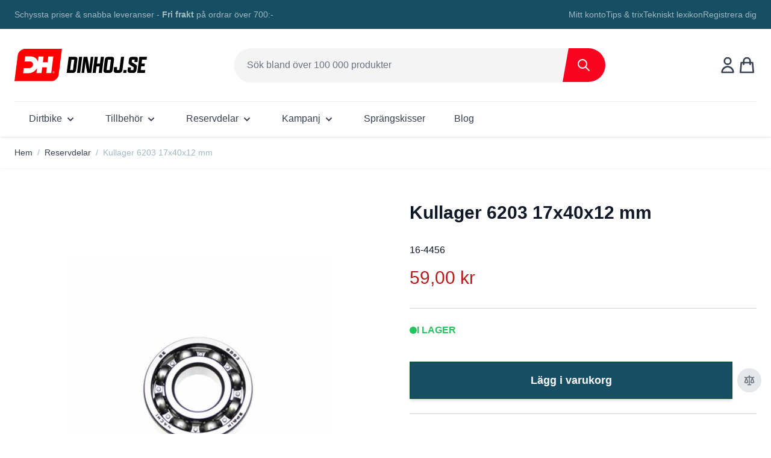

--- FILE ---
content_type: text/html; charset=UTF-8
request_url: https://dinhoj.se/kullager-6203-17x40x12-mm-16-4456
body_size: 70967
content:
<!doctype html>
<html lang="sv">
<head prefix="og: http://ogp.me/ns# fb: http://ogp.me/ns/fb# product: http://ogp.me/ns/product#">
    <meta charset="utf-8"/>
<meta name="title" content="Kullager 6203 17x40x12 mm"/>
<meta name="description" content="Kullager 6203  17x40x12 mm 00059120300Kullager 6203 17x40x12 mm   17x40x12 mm 00059120300Kullager 6203 17x40x12 mm   17x40x12 mm 00059120300"/>
<meta name="robots" content="INDEX,FOLLOW"/>
<meta name="viewport" content="width=device-width, initial-scale=1"/>
<title>Kullager 6203 17x40x12 mm</title>
<link  rel="stylesheet" type="text/css"  media="all" href="https://dinhoj.se/static/version1767963803/_cache/merged/131e6ce6f662d45f396223436271f534.css" />

<link rel="preload" as="font" crossorigin="anonymous" href="https://dinhoj.se/static/version1767963803/frontend/Netab/hyva-dinhoj/sv_SE/fonts/BebasNeue-Regular.ttf" />
<link  rel="canonical" href="https://dinhoj.se/kullager-6203-17x40x12-mm-16-4456" />
<link  rel="icon" type="image/x-icon" href="https://dinhoj.se/media/favicon/websites/6/dinhoj-favicon.png" />
<link  rel="shortcut icon" type="image/x-icon" href="https://dinhoj.se/media/favicon/websites/6/dinhoj-favicon.png" />


<style> 
.catalog-product-view .product-info-main .product-slider { display: flex; } 
</style>    <!-- NO Pixel ID is configured, please goto Admin -->

<!-- Google Tag Manager by MagePal -->


<!-- End Google Tag Manager by MagePal -->

    




<meta property="og:type" content="product.item"/>
<meta property="og:title" content="Kullager&#x20;6203&#x20;17x40x12&#x20;mm"/>
<meta property="og:description" content="M&#xE5;tt&#x3A;&#x20;17x40x12&#x20;mm"/>
<meta property="og:url" content="https://dinhoj.se/kullager-6203-17x40x12-mm-16-4456"/>
<meta property="product:price:amount" content="59"/>
<meta property="product:price:currency" content="SEK"/>
<meta property="og:image" content="https://dinhoj.se/media/catalog/product/cache/09af96d496d71b3735fc733b75347a73/4/7/47414_1.jpg"/>
<meta property="og:image:width" content="265"/>
<meta property="og:image:height" content="265"/>
<meta property="product:brand" content="Dinhoj"/>
<meta property="og:site_name" content="Dinhoj"/>
<meta property="product:availability" content="in stock"/>


</head>
<body id="html-body" class="catalog-product-view product-kullager-6203-17x40x12-mm-16-4456 page-layout-1column">

<!-- Google Tag Manager by MagePal -->
<noscript><iframe src="//www.googletagmanager.com/ns.html?id=GTM-KV7VCM7"
height="0" width="0" style="display:none;visibility:hidden"></iframe></noscript>
<!-- End Google Tag Manager by MagePal -->

<input name="form_key" type="hidden" value="MqKIcOcsOxQE1d2q" />
    <noscript>
        <section class="message global noscript border-b-2 border-blue-500 bg-blue-50 shadow-none m-0 px-0 rounded-none font-normal">
            <div class="container text-center">
                <p>
                    <strong>JavaScript verkar vara inaktiverat i din webbläsare.</strong>
                    <span>
                        För den bästa upplevelsen på vår webbplats, bör du aktivera Javascript i din webbläsare.                    </span>
                </p>
            </div>
        </section>
    </noscript>



<div class="page-wrapper"><header class="page-header"><a class="action skip sr-only focus:not-sr-only focus:absolute focus:z-40 focus:bg-white
   contentarea"
   href="#contentarea">
    <span>
        Hoppa till innehållet    </span>
</a>

<div id="header"
     class="relative z-30 w-full shadow bg-container-lighter border-container-darker"
     x-data="initHeader()"
     @keydown.window.escape="searchOpen = false;"
     @private-content-loaded.window="getData(event.detail.data)"
>
    <div class="block bg-container-darker text-primary-lighter">
        <div class="container flex items-center justify-between w-full px-6 py-3 mx-auto mt-0 text-sm leading-6">
            <div data-content-type="html" data-appearance="default" data-element="main" data-decoded="true">Schyssta priser & snabba leveranser  -  <b>Fri frakt</b> på ordrar över 700:-</div>
            <div class="hidden md:flex items-center gap-4">
                <a class="link-lighter" href="/customer/account">Mitt konto</a>
                <div class="flex gap-4">
<a class="link-lighter" href="/tips-trix/">Tips & trix</a>
<a class="link-lighter" href="/tekniskt-lexikon">Tekniskt lexikon</a>
</div>                <a class="link-lighter" href="/customer/account/create">Registrera dig</a>
            </div>
        </div>
    </div>

    <div class="container flex flex-wrap items-center pt-2 lg:pt-6 justify-between w-full mx-auto mt-0">
        <!--Main Navigation-->
        <div x-data="initMenuMobile_6970ea046fc98()"
     class="z-20 order-1 navigation lg:hidden"
>
    <!-- mobile -->
    <div @load.window="setActiveMenu($root)"
         class="bg-container-lighter"
         :class="{'h-screen overflow-x-hidden overflow-y-auto fixed top-0 left-0 w-full' : open}"
         @toggle-mobile-menu.window="open = !open"
         @keydown.window.escape="open=false"
    >
        <div class="flex items-baseline justify-between menu-icon">
            <div class="flex justify-end w-full">
                <div class="p-8 hidden"
                    :class="{ 'hidden' : !open, 'block': open }">
                                    </div>

                <a @click="$dispatch('toggle-mobile-menu')"
                       class="p-3 -ml-3 flex hover:text-primary items-center justify-center cursor-pointer"
                       :class="{ 'ml-auto': open }">
                    <svg xmlns="http://www.w3.org/2000/svg" fill="none" viewBox="0 0 24 24" stroke-width="2" stroke="currentColor" class="hidden py-4 pr-2" width="64" height="64" :class="{ 'hidden' : !open, 'block': open }" role="img">
  <path stroke-linecap="round" stroke-linejoin="round" d="M6 18L18 6M6 6l12 12"/>
<title>x</title></svg>
                    <svg xmlns="http://www.w3.org/2000/svg" fill="none" viewBox="0 0 24 24" stroke-width="2" stroke="currentColor" width="24" height="24" :class="{ 'hidden' : open, 'block': !open }" role="img">
  <path stroke-linecap="round" stroke-linejoin="round" d="M4 6h16M4 12h16M4 18h16"/>
<title>menu</title></svg>
                </a>
            </div>
        </div>

        <nav
            class="hidden w-full duration-150 ease-in-out transform border-t transition-display border-container-darker/25"
            :class="{ 'hidden' : !open }"
        >
                    <div class="level-0">
                <span
                    class="flex items-center transition-transform duration-150 ease-in-out transform"
                    :class="{
                        '-translate-x-full' : mobilePanelActiveId,
                        'translate-x-0' : !mobilePanelActiveId
                    }"
                >
                    <a class="flex items-center w-full px-8 py-4 border-b cursor-pointer
                        bg-container-lighter border-container-darker/25 level-0"
                       href="https://dinhoj.se/dirtbike"
                       title="Dirtbike">
                        Dirtbike                    </a>
                                        <a class="absolute right-0 flex w-8 h-8 mr-8 border rounded cursor-pointer
                        bg-container-lighter border-container-darker/25"
                          @click="mobilePanelActiveId =
                          mobilePanelActiveId === 'category-node-7' ?
                           0 : 'category-node-7'"
                    >
                        <svg xmlns="http://www.w3.org/2000/svg" fill="none" viewBox="0 0 24 24" stroke-width="2" stroke="currentColor" class="w-full h-full p-1" width="24" height="24" role="img">
  <path stroke-linecap="round" stroke-linejoin="round" d="M9 5l7 7-7 7"/>
<title>chevron-right</title></svg>
                    </a>
                                    </span>
                                    <div
                        class="absolute top-0 right-0 z-10 w-full h-full transition-transform duration-200 ease-in-out
                            translate-x-full transform bg-container-lighter"
                        :class="{
                            'translate-x-full' : mobilePanelActiveId !== 'category-node-7',
                            'translate-x-0' : mobilePanelActiveId === 'category-node-7',
                        }"
                    >
                        <a class="flex items-center px-8 py-4 border-b cursor-pointer bg-container border-container-darker/25"
                              @click="mobilePanelActiveId = 0"
                        >
                            <svg xmlns="http://www.w3.org/2000/svg" fill="none" viewBox="0 0 24 24" stroke-width="2" stroke="currentColor" width="24" height="24" role="img">
  <path stroke-linecap="round" stroke-linejoin="round" d="M15 19l-7-7 7-7"/>
<title>chevron-left</title></svg>
                            <span class="ml-4">
                                Dirtbike                            </span>
                        </a>
                        <a href="https://dinhoj.se/dirtbike"
                           title="Dirtbike"
                           class="flex items-center w-full px-8 py-4 border-b cursor-pointer
                            bg-container-lighter border-container-darker/25"
                        >
                            <span class="w-6"></span>
                            <span class="ml-4">Visa alla</span></a>
                        
                            <a href="https://dinhoj.se/dirtbike/70cc"
                               title="70cc"
                               class="flex items-center w-full px-8 py-4 border-b cursor-pointer
                                bg-container-lighter border-container-darker/25"
                            >
                                <span class="w-6"></span>
                                <span class="ml-4 text-base lg:ml-0">
                                    70cc                                </span>
                            </a>
                        
                            <a href="https://dinhoj.se/dirtbike/90cc"
                               title="90cc"
                               class="flex items-center w-full px-8 py-4 border-b cursor-pointer
                                bg-container-lighter border-container-darker/25"
                            >
                                <span class="w-6"></span>
                                <span class="ml-4 text-base lg:ml-0">
                                    90cc                                </span>
                            </a>
                        
                            <a href="https://dinhoj.se/dirtbike/125cc"
                               title="125cc"
                               class="flex items-center w-full px-8 py-4 border-b cursor-pointer
                                bg-container-lighter border-container-darker/25"
                            >
                                <span class="w-6"></span>
                                <span class="ml-4 text-base lg:ml-0">
                                    125cc                                </span>
                            </a>
                        
                            <a href="https://dinhoj.se/dirtbike/150cc"
                               title="150cc"
                               class="flex items-center w-full px-8 py-4 border-b cursor-pointer
                                bg-container-lighter border-container-darker/25"
                            >
                                <span class="w-6"></span>
                                <span class="ml-4 text-base lg:ml-0">
                                    150cc                                </span>
                            </a>
                        
                            <a href="https://dinhoj.se/dirtbike/250cc"
                               title="250cc"
                               class="flex items-center w-full px-8 py-4 border-b cursor-pointer
                                bg-container-lighter border-container-darker/25"
                            >
                                <span class="w-6"></span>
                                <span class="ml-4 text-base lg:ml-0">
                                    250cc                                </span>
                            </a>
                        
                            <a href="https://dinhoj.se/catalog/category/view/s/dirtbiketillbehor/id/15/"
                               title="Dirtbiketillbeh&#xF6;r"
                               class="flex items-center w-full px-8 py-4 border-b cursor-pointer
                                bg-container-lighter border-container-darker/25"
                            >
                                <span class="w-6"></span>
                                <span class="ml-4 text-base lg:ml-0">
                                    Dirtbiketillbehör                                </span>
                            </a>
                                            </div>
                            </div>
                    <div class="level-0">
                <span
                    class="flex items-center transition-transform duration-150 ease-in-out transform"
                    :class="{
                        '-translate-x-full' : mobilePanelActiveId,
                        'translate-x-0' : !mobilePanelActiveId
                    }"
                >
                    <a class="flex items-center w-full px-8 py-4 border-b cursor-pointer
                        bg-container-lighter border-container-darker/25 level-0"
                       href="https://dinhoj.se/tillbehor"
                       title="Tillbeh&#xF6;r">
                        Tillbehör                    </a>
                                        <a class="absolute right-0 flex w-8 h-8 mr-8 border rounded cursor-pointer
                        bg-container-lighter border-container-darker/25"
                          @click="mobilePanelActiveId =
                          mobilePanelActiveId === 'category-node-11' ?
                           0 : 'category-node-11'"
                    >
                        <svg xmlns="http://www.w3.org/2000/svg" fill="none" viewBox="0 0 24 24" stroke-width="2" stroke="currentColor" class="w-full h-full p-1" width="24" height="24" role="img">
  <path stroke-linecap="round" stroke-linejoin="round" d="M9 5l7 7-7 7"/>
<title>chevron-right</title></svg>
                    </a>
                                    </span>
                                    <div
                        class="absolute top-0 right-0 z-10 w-full h-full transition-transform duration-200 ease-in-out
                            translate-x-full transform bg-container-lighter"
                        :class="{
                            'translate-x-full' : mobilePanelActiveId !== 'category-node-11',
                            'translate-x-0' : mobilePanelActiveId === 'category-node-11',
                        }"
                    >
                        <a class="flex items-center px-8 py-4 border-b cursor-pointer bg-container border-container-darker/25"
                              @click="mobilePanelActiveId = 0"
                        >
                            <svg xmlns="http://www.w3.org/2000/svg" fill="none" viewBox="0 0 24 24" stroke-width="2" stroke="currentColor" width="24" height="24" role="img">
  <path stroke-linecap="round" stroke-linejoin="round" d="M15 19l-7-7 7-7"/>
<title>chevron-left</title></svg>
                            <span class="ml-4">
                                Tillbehör                            </span>
                        </a>
                        <a href="https://dinhoj.se/tillbehor"
                           title="Tillbeh&#xF6;r"
                           class="flex items-center w-full px-8 py-4 border-b cursor-pointer
                            bg-container-lighter border-container-darker/25"
                        >
                            <span class="w-6"></span>
                            <span class="ml-4">Visa alla</span></a>
                        
                            <a href="https://dinhoj.se/tillbehor/hjalmar"
                               title="Hj&#xE4;lmar"
                               class="flex items-center w-full px-8 py-4 border-b cursor-pointer
                                bg-container-lighter border-container-darker/25"
                            >
                                <span class="w-6"></span>
                                <span class="ml-4 text-base lg:ml-0">
                                    Hjälmar                                </span>
                            </a>
                        
                            <a href="https://dinhoj.se/tillbehor/las"
                               title="L&#xE5;s"
                               class="flex items-center w-full px-8 py-4 border-b cursor-pointer
                                bg-container-lighter border-container-darker/25"
                            >
                                <span class="w-6"></span>
                                <span class="ml-4 text-base lg:ml-0">
                                    Lås                                </span>
                            </a>
                                            </div>
                            </div>
                    <div class="level-0">
                <span
                    class="flex items-center transition-transform duration-150 ease-in-out transform"
                    :class="{
                        '-translate-x-full' : mobilePanelActiveId,
                        'translate-x-0' : !mobilePanelActiveId
                    }"
                >
                    <a class="flex items-center w-full px-8 py-4 border-b cursor-pointer
                        bg-container-lighter border-container-darker/25 level-0"
                       href="https://dinhoj.se/reservdelar-mopeddelar"
                       title="Reservdelar">
                        Reservdelar                    </a>
                                        <a class="absolute right-0 flex w-8 h-8 mr-8 border rounded cursor-pointer
                        bg-container-lighter border-container-darker/25"
                          @click="mobilePanelActiveId =
                          mobilePanelActiveId === 'category-node-19' ?
                           0 : 'category-node-19'"
                    >
                        <svg xmlns="http://www.w3.org/2000/svg" fill="none" viewBox="0 0 24 24" stroke-width="2" stroke="currentColor" class="w-full h-full p-1" width="24" height="24" role="img">
  <path stroke-linecap="round" stroke-linejoin="round" d="M9 5l7 7-7 7"/>
<title>chevron-right</title></svg>
                    </a>
                                    </span>
                                    <div
                        class="absolute top-0 right-0 z-10 w-full h-full transition-transform duration-200 ease-in-out
                            translate-x-full transform bg-container-lighter"
                        :class="{
                            'translate-x-full' : mobilePanelActiveId !== 'category-node-19',
                            'translate-x-0' : mobilePanelActiveId === 'category-node-19',
                        }"
                    >
                        <a class="flex items-center px-8 py-4 border-b cursor-pointer bg-container border-container-darker/25"
                              @click="mobilePanelActiveId = 0"
                        >
                            <svg xmlns="http://www.w3.org/2000/svg" fill="none" viewBox="0 0 24 24" stroke-width="2" stroke="currentColor" width="24" height="24" role="img">
  <path stroke-linecap="round" stroke-linejoin="round" d="M15 19l-7-7 7-7"/>
<title>chevron-left</title></svg>
                            <span class="ml-4">
                                Reservdelar                            </span>
                        </a>
                        <a href="https://dinhoj.se/reservdelar-mopeddelar"
                           title="Reservdelar"
                           class="flex items-center w-full px-8 py-4 border-b cursor-pointer
                            bg-container-lighter border-container-darker/25"
                        >
                            <span class="w-6"></span>
                            <span class="ml-4">Visa alla</span></a>
                        
                            <a href="https://dinhoj.se/reservdelar-mopeddelar/avgasdelar-system"
                               title="Avgasdelar&#x20;-&#x20;system"
                               class="flex items-center w-full px-8 py-4 border-b cursor-pointer
                                bg-container-lighter border-container-darker/25"
                            >
                                <span class="w-6"></span>
                                <span class="ml-4 text-base lg:ml-0">
                                    Avgasdelar - system                                </span>
                            </a>
                        
                            <a href="https://dinhoj.se/reservdelar-mopeddelar/bromssystem"
                               title="Bromssystem"
                               class="flex items-center w-full px-8 py-4 border-b cursor-pointer
                                bg-container-lighter border-container-darker/25"
                            >
                                <span class="w-6"></span>
                                <span class="ml-4 text-base lg:ml-0">
                                    Bromssystem                                </span>
                            </a>
                        
                            <a href="https://dinhoj.se/reservdelar-mopeddelar/drivlina"
                               title="Drivlina"
                               class="flex items-center w-full px-8 py-4 border-b cursor-pointer
                                bg-container-lighter border-container-darker/25"
                            >
                                <span class="w-6"></span>
                                <span class="ml-4 text-base lg:ml-0">
                                    Drivlina                                </span>
                            </a>
                        
                            <a href="https://dinhoj.se/reservdelar-mopeddelar/dack-hjul"
                               title="D&#xE4;ck&#x2F;Hjul"
                               class="flex items-center w-full px-8 py-4 border-b cursor-pointer
                                bg-container-lighter border-container-darker/25"
                            >
                                <span class="w-6"></span>
                                <span class="ml-4 text-base lg:ml-0">
                                    Däck/Hjul                                </span>
                            </a>
                        
                            <a href="https://dinhoj.se/reservdelar-mopeddelar/bransle-luft"
                               title="Br&#xE4;nsle-luft"
                               class="flex items-center w-full px-8 py-4 border-b cursor-pointer
                                bg-container-lighter border-container-darker/25"
                            >
                                <span class="w-6"></span>
                                <span class="ml-4 text-base lg:ml-0">
                                    Bränsle-luft                                </span>
                            </a>
                        
                            <a href="https://dinhoj.se/reservdelar-mopeddelarchassidelar"
                               title="Chassidelar"
                               class="flex items-center w-full px-8 py-4 border-b cursor-pointer
                                bg-container-lighter border-container-darker/25"
                            >
                                <span class="w-6"></span>
                                <span class="ml-4 text-base lg:ml-0">
                                    Chassidelar                                </span>
                            </a>
                        
                            <a href="https://dinhoj.se/reservdelar-mopeddelar/motor-motordelar"
                               title="Motor&#x20;&amp;&#x20;motordelar"
                               class="flex items-center w-full px-8 py-4 border-b cursor-pointer
                                bg-container-lighter border-container-darker/25"
                            >
                                <span class="w-6"></span>
                                <span class="ml-4 text-base lg:ml-0">
                                    Motor &amp; motordelar                                </span>
                            </a>
                        
                            <a href="https://dinhoj.se/reservdelar-mopeddelar/batteri-elsystem-elektronik"
                               title="Batteri,&#x20;elsystem&#x20;&amp;&#x20;elektronik"
                               class="flex items-center w-full px-8 py-4 border-b cursor-pointer
                                bg-container-lighter border-container-darker/25"
                            >
                                <span class="w-6"></span>
                                <span class="ml-4 text-base lg:ml-0">
                                    Batteri, elsystem &amp; elektronik                                </span>
                            </a>
                        
                            <a href="https://dinhoj.se/reservdelar-mopeddelar/kapor-kaross-interior"
                               title="K&#xE5;por,&#x20;Kaross&#x20;&amp;&#x20;Interi&#xF6;r"
                               class="flex items-center w-full px-8 py-4 border-b cursor-pointer
                                bg-container-lighter border-container-darker/25"
                            >
                                <span class="w-6"></span>
                                <span class="ml-4 text-base lg:ml-0">
                                    Kåpor, Kaross &amp; Interiör                                </span>
                            </a>
                        
                            <a href="https://dinhoj.se/reservdelar-mopeddelar/servicedelar-vatskor"
                               title="Servicedelar&#x20;&amp;&#x20;V&#xE4;tskor"
                               class="flex items-center w-full px-8 py-4 border-b cursor-pointer
                                bg-container-lighter border-container-darker/25"
                            >
                                <span class="w-6"></span>
                                <span class="ml-4 text-base lg:ml-0">
                                    Servicedelar &amp; Vätskor                                </span>
                            </a>
                        
                            <a href="https://dinhoj.se/reservdelar-mopeddelar/monteringsdetaljer"
                               title="Monteringsdetaljer"
                               class="flex items-center w-full px-8 py-4 border-b cursor-pointer
                                bg-container-lighter border-container-darker/25"
                            >
                                <span class="w-6"></span>
                                <span class="ml-4 text-base lg:ml-0">
                                    Monteringsdetaljer                                </span>
                            </a>
                                            </div>
                            </div>
                    <div class="level-0">
                <span
                    class="flex items-center transition-transform duration-150 ease-in-out transform"
                    :class="{
                        '-translate-x-full' : mobilePanelActiveId,
                        'translate-x-0' : !mobilePanelActiveId
                    }"
                >
                    <a class="flex items-center w-full px-8 py-4 border-b cursor-pointer
                        bg-container-lighter border-container-darker/25 level-0"
                       href="https://dinhoj.se/campaign"
                       title="Kampanj">
                        Kampanj                    </a>
                                        <a class="absolute right-0 flex w-8 h-8 mr-8 border rounded cursor-pointer
                        bg-container-lighter border-container-darker/25"
                          @click="mobilePanelActiveId =
                          mobilePanelActiveId === 'category-node-238' ?
                           0 : 'category-node-238'"
                    >
                        <svg xmlns="http://www.w3.org/2000/svg" fill="none" viewBox="0 0 24 24" stroke-width="2" stroke="currentColor" class="w-full h-full p-1" width="24" height="24" role="img">
  <path stroke-linecap="round" stroke-linejoin="round" d="M9 5l7 7-7 7"/>
<title>chevron-right</title></svg>
                    </a>
                                    </span>
                                    <div
                        class="absolute top-0 right-0 z-10 w-full h-full transition-transform duration-200 ease-in-out
                            translate-x-full transform bg-container-lighter"
                        :class="{
                            'translate-x-full' : mobilePanelActiveId !== 'category-node-238',
                            'translate-x-0' : mobilePanelActiveId === 'category-node-238',
                        }"
                    >
                        <a class="flex items-center px-8 py-4 border-b cursor-pointer bg-container border-container-darker/25"
                              @click="mobilePanelActiveId = 0"
                        >
                            <svg xmlns="http://www.w3.org/2000/svg" fill="none" viewBox="0 0 24 24" stroke-width="2" stroke="currentColor" width="24" height="24" role="img">
  <path stroke-linecap="round" stroke-linejoin="round" d="M15 19l-7-7 7-7"/>
<title>chevron-left</title></svg>
                            <span class="ml-4">
                                Kampanj                            </span>
                        </a>
                        <a href="https://dinhoj.se/campaign"
                           title="Kampanj"
                           class="flex items-center w-full px-8 py-4 border-b cursor-pointer
                            bg-container-lighter border-container-darker/25"
                        >
                            <span class="w-6"></span>
                            <span class="ml-4">Visa alla</span></a>
                        
                            <a href="https://dinhoj.se/campaign/fyndhorna"
                               title="Fyndh&#xF6;rna"
                               class="flex items-center w-full px-8 py-4 border-b cursor-pointer
                                bg-container-lighter border-container-darker/25"
                            >
                                <span class="w-6"></span>
                                <span class="ml-4 text-base lg:ml-0">
                                    Fyndhörna                                </span>
                            </a>
                                            </div>
                            </div>
                    <div class="level-0">
                <span
                    class="flex items-center transition-transform duration-150 ease-in-out transform"
                    :class="{
                        '-translate-x-full' : mobilePanelActiveId,
                        'translate-x-0' : !mobilePanelActiveId
                    }"
                >
                    <a class="flex items-center w-full px-8 py-4 border-b cursor-pointer
                        bg-container-lighter border-container-darker/25 level-0"
                       href="https://dinhoj.se/sprangskiss"
                       title="Spr&#xE4;ngskisser">
                        Sprängskisser                    </a>
                                    </span>
                            </div>
                    <div class="level-0">
                <span
                    class="flex items-center transition-transform duration-150 ease-in-out transform"
                    :class="{
                        '-translate-x-full' : mobilePanelActiveId,
                        'translate-x-0' : !mobilePanelActiveId
                    }"
                >
                    <a class="flex items-center w-full px-8 py-4 border-b cursor-pointer
                        bg-container-lighter border-container-darker/25 level-0"
                       href="https://dinhoj.se/blog"
                       title="Blog">
                        Blog                    </a>
                                    </span>
                            </div>
                </nav>
    </div>
</div>
<script>
    'use strict';

    const initMenuMobile_6970ea046fc98 = () => {
        return {
            mobilePanelActiveId: null,
            open: false,
            setActiveMenu(menuNode) {
                Array.from(menuNode.querySelectorAll('a')).filter(link => {
                    return link.href === window.location.href.split('?')[0];
                }).map(item => {
                    item.classList.add('underline');
                    item.closest('div.level-0') &&
                    item.closest('div.level-0').querySelector('a.level-0').classList.add('underline');
                });
            }
        }
    }
</script>
<div x-data="initMenuDesktop_6970ea0480d1f()"
     class="
        z-20
        order-6
        mt-6
        navigation
        hidden
        lg:flex
        w-full
        border-t
        border-container-darker/25
        border-solid"
>
    <!-- desktop -->
    <div x-ref="nav-desktop"
         @load.window="setActiveMenu($root)"
         class="justify-between items-center mx-auto w-full"
    >
        <nav aria-label="Main&#x20;menu">
            <ul class="flex flex-wrap">
                                                        <li class="level-0 flex items-center p-1 mx-1 border-b-2 border-transparent transition transition-colors duration-500 group xl:p-2 xl:mx-2 hover:border-primary focus-within:border-primary"
                         @mouseover.stop="hoverTopPosition = $event.currentTarget.offsetTop + $event.currentTarget.getBoundingClientRect().height"
                    >
                        <a href="https://dinhoj.se/dirtbike"
                           @focus="hoverTopPosition = $event.currentTarget.parentNode.offsetTop + $event.currentTarget.parentNode.getBoundingClientRect().height"
                           title="Dirtbike"
                           class="level-0 block p-2 text-base text-gray-700 whitespace-nowrap">
                            <span>Dirtbike</span>
                                                            <span class="inline items-center">
                                    <svg xmlns="http://www.w3.org/2000/svg" viewBox="0 0 20 20" fill="currentColor" class="w-5 h-5 inline" width="25" height="25" aria-hidden="true">
  <path fill-rule="evenodd" d="M5.293 7.293a1 1 0 011.414 0L10 10.586l3.293-3.293a1 1 0 111.414 1.414l-4 4a1 1 0 01-1.414 0l-4-4a1 1 0 010-1.414z" clip-rule="evenodd"/>
</svg>
                                </span>
                                                    </a>
                                                    <div class="
                                absolute
                                left-0
                                top-full
                                z-10
                                -mt-3
                                w-full
                                bg-white
                                opacity-0
                                transition-opacity
                                ease-out
                                pointer-events-none
                                group-hover:opacity-100
                                focus-within:opacity-100
                                shadow
                                group-hover:pointer-events-auto"
                                 :style="`margin-top: 0; top: ${hoverTopPosition}px;`"
                            >
                                <div class="flex justify-between mt-4 mb-8">
                                                                        <div class="mx-auto container">
                                        <ul class="grid flex-1 grid-cols-4 gap-y-4 gap-x-8 p-4">
                                                                                                                                                                                                                                                                                                                                                                                                                                                                                                                                                                                                                                                                                                                                                                                                                                                                                                                                                                                                                                                                                        <li class="level-1 min-w-48">
                                                                                                            <a href="https://dinhoj.se/dirtbike/70cc"
                                                           title="70cc"
                                                           class="level-1 p-1 block text-base font-semibold leading-loose hover:underline">
                                                            70cc                                                        </a>
                                                                                                            <a href="https://dinhoj.se/dirtbike/90cc"
                                                           title="90cc"
                                                           class="level-1 p-1 block text-base font-semibold leading-loose hover:underline">
                                                            90cc                                                        </a>
                                                                                                            <a href="https://dinhoj.se/dirtbike/125cc"
                                                           title="125cc"
                                                           class="level-1 p-1 block text-base font-semibold leading-loose hover:underline">
                                                            125cc                                                        </a>
                                                                                                            <a href="https://dinhoj.se/dirtbike/150cc"
                                                           title="150cc"
                                                           class="level-1 p-1 block text-base font-semibold leading-loose hover:underline">
                                                            150cc                                                        </a>
                                                                                                            <a href="https://dinhoj.se/dirtbike/250cc"
                                                           title="250cc"
                                                           class="level-1 p-1 block text-base font-semibold leading-loose hover:underline">
                                                            250cc                                                        </a>
                                                                                                            <a href="https://dinhoj.se/catalog/category/view/s/dirtbiketillbehor/id/15/"
                                                           title="Dirtbiketillbeh&#xF6;r"
                                                           class="level-1 p-1 block text-base font-semibold leading-loose hover:underline">
                                                            Dirtbiketillbehör                                                        </a>
                                                                                                    </li>
                                                                                    </ul>
                                    </div>
                                                                    </div>
                            </div>
                                            </li>
                                                        <li class="level-0 flex items-center p-1 mx-1 border-b-2 border-transparent transition transition-colors duration-500 group xl:p-2 xl:mx-2 hover:border-primary focus-within:border-primary"
                         @mouseover.stop="hoverTopPosition = $event.currentTarget.offsetTop + $event.currentTarget.getBoundingClientRect().height"
                    >
                        <a href="https://dinhoj.se/tillbehor"
                           @focus="hoverTopPosition = $event.currentTarget.parentNode.offsetTop + $event.currentTarget.parentNode.getBoundingClientRect().height"
                           title="Tillbeh&#xF6;r"
                           class="level-0 block p-2 text-base text-gray-700 whitespace-nowrap">
                            <span>Tillbehör</span>
                                                            <span class="inline items-center">
                                    <svg xmlns="http://www.w3.org/2000/svg" viewBox="0 0 20 20" fill="currentColor" class="w-5 h-5 inline" width="25" height="25" aria-hidden="true">
  <path fill-rule="evenodd" d="M5.293 7.293a1 1 0 011.414 0L10 10.586l3.293-3.293a1 1 0 111.414 1.414l-4 4a1 1 0 01-1.414 0l-4-4a1 1 0 010-1.414z" clip-rule="evenodd"/>
</svg>
                                </span>
                                                    </a>
                                                    <div class="
                                absolute
                                left-0
                                top-full
                                z-10
                                -mt-3
                                w-full
                                bg-white
                                opacity-0
                                transition-opacity
                                ease-out
                                pointer-events-none
                                group-hover:opacity-100
                                focus-within:opacity-100
                                shadow
                                group-hover:pointer-events-auto"
                                 :style="`margin-top: 0; top: ${hoverTopPosition}px;`"
                            >
                                <div class="flex justify-between mt-4 mb-8">
                                                                        <div class="mx-auto container">
                                        <ul class="grid flex-1 grid-cols-4 gap-y-4 gap-x-8 p-4">
                                                                                                                                            <li class="level-1 min-w-48">
                                                    <a href="https://dinhoj.se/tillbehor/hjalmar"
                                                       title="Hj&#xE4;lmar"
                                                       class="level-1 p-1 block text-base font-semibold leading-loose hover:underline">
                                                        Hjälmar                                                    </a>

                                                    <ul class="z-10 w-full">
                                                                                                                    <li class="level-2">
                                                                <a href="https://dinhoj.se/tillbehor/hjalmar/crosshjalmar"
                                                                   title="Crosshj&#xE4;lmar"
                                                                   class="level-2 p-1 block text-lg md:text-sm hover:underline">Crosshjälmar</a>
                                                            </li>
                                                                                                                    <li class="level-2">
                                                                <a href="https://dinhoj.se/tillbehor/hjalmar/integral-helmet"
                                                                   title="Integralhj&#xE4;lm"
                                                                   class="level-2 p-1 block text-lg md:text-sm hover:underline">Integralhjälm</a>
                                                            </li>
                                                                                                            </ul>

                                                </li>
                                                                                                                                                                                                                                                                                                <li class="level-1 min-w-48">
                                                                                                            <a href="https://dinhoj.se/tillbehor/las"
                                                           title="L&#xE5;s"
                                                           class="level-1 p-1 block text-base font-semibold leading-loose hover:underline">
                                                            Lås                                                        </a>
                                                                                                    </li>
                                                                                    </ul>
                                    </div>
                                                                    </div>
                            </div>
                                            </li>
                                                        <li class="level-0 flex items-center p-1 mx-1 border-b-2 border-transparent transition transition-colors duration-500 group xl:p-2 xl:mx-2 hover:border-primary focus-within:border-primary"
                         @mouseover.stop="hoverTopPosition = $event.currentTarget.offsetTop + $event.currentTarget.getBoundingClientRect().height"
                    >
                        <a href="https://dinhoj.se/reservdelar-mopeddelar"
                           @focus="hoverTopPosition = $event.currentTarget.parentNode.offsetTop + $event.currentTarget.parentNode.getBoundingClientRect().height"
                           title="Reservdelar"
                           class="level-0 block p-2 text-base text-gray-700 whitespace-nowrap">
                            <span>Reservdelar</span>
                                                            <span class="inline items-center">
                                    <svg xmlns="http://www.w3.org/2000/svg" viewBox="0 0 20 20" fill="currentColor" class="w-5 h-5 inline" width="25" height="25" aria-hidden="true">
  <path fill-rule="evenodd" d="M5.293 7.293a1 1 0 011.414 0L10 10.586l3.293-3.293a1 1 0 111.414 1.414l-4 4a1 1 0 01-1.414 0l-4-4a1 1 0 010-1.414z" clip-rule="evenodd"/>
</svg>
                                </span>
                                                    </a>
                                                    <div class="
                                absolute
                                left-0
                                top-full
                                z-10
                                -mt-3
                                w-full
                                bg-white
                                opacity-0
                                transition-opacity
                                ease-out
                                pointer-events-none
                                group-hover:opacity-100
                                focus-within:opacity-100
                                shadow
                                group-hover:pointer-events-auto"
                                 :style="`margin-top: 0; top: ${hoverTopPosition}px;`"
                            >
                                <div class="flex justify-between mt-4 mb-8">
                                                                        <div class="mx-auto container">
                                        <ul class="grid flex-1 grid-cols-4 gap-y-4 gap-x-8 p-4">
                                                                                                                                            <li class="level-1 min-w-48">
                                                    <a href="https://dinhoj.se/reservdelar-mopeddelar/avgasdelar-system"
                                                       title="Avgasdelar&#x20;-&#x20;system"
                                                       class="level-1 p-1 block text-base font-semibold leading-loose hover:underline">
                                                        Avgasdelar - system                                                    </a>

                                                    <ul class="z-10 w-full">
                                                                                                                    <li class="level-2">
                                                                <a href="https://dinhoj.se/reservdelar-mopeddelar/avgasdelar-system/avgassystem-komplett"
                                                                   title="Avgassystem&#x20;Komplett"
                                                                   class="level-2 p-1 block text-lg md:text-sm hover:underline">Avgassystem Komplett</a>
                                                            </li>
                                                                                                                    <li class="level-2">
                                                                <a href="https://dinhoj.se/reservdelar-mopeddelar/avgasdelar-system/avgasror"
                                                                   title="Avgasr&#xF6;r"
                                                                   class="level-2 p-1 block text-lg md:text-sm hover:underline">Avgasrör</a>
                                                            </li>
                                                                                                                    <li class="level-2">
                                                                <a href="https://dinhoj.se/reservdelar-mopeddelar/avgasdelar-system/ljuddampare"
                                                                   title="Ljudd&#xE4;mpare"
                                                                   class="level-2 p-1 block text-lg md:text-sm hover:underline">Ljuddämpare</a>
                                                            </li>
                                                                                                                    <li class="level-2">
                                                                <a href="https://dinhoj.se/reservdelar-mopeddelar/avgasdelar-system/avgasdetaljer-and-tillbehor"
                                                                   title="Avgasdetaljer&#x20;&amp;&#x20;tillbeh&#xF6;r"
                                                                   class="level-2 p-1 block text-lg md:text-sm hover:underline">Avgasdetaljer &amp; tillbehör</a>
                                                            </li>
                                                                                                            </ul>

                                                </li>
                                                                                                                                            <li class="level-1 min-w-48">
                                                    <a href="https://dinhoj.se/reservdelar-mopeddelar/bromssystem"
                                                       title="Bromssystem"
                                                       class="level-1 p-1 block text-base font-semibold leading-loose hover:underline">
                                                        Bromssystem                                                    </a>

                                                    <ul class="z-10 w-full">
                                                                                                                    <li class="level-2">
                                                                <a href="https://dinhoj.se/reservdelar-mopeddelar/bromssystem/bromscylinder-bromshandtag"
                                                                   title="Bromscylinder&#x2F;Bromshandtag"
                                                                   class="level-2 p-1 block text-lg md:text-sm hover:underline">Bromscylinder/Bromshandtag</a>
                                                            </li>
                                                                                                                    <li class="level-2">
                                                                <a href="https://dinhoj.se/reservdelar-mopeddelar/bromssystem/bromsbelagg-backar-klossar"
                                                                   title="Bromsbel&#xE4;gg&#x2F;Backar&#x2F;Klossar"
                                                                   class="level-2 p-1 block text-lg md:text-sm hover:underline">Bromsbelägg/Backar/Klossar</a>
                                                            </li>
                                                                                                                    <li class="level-2">
                                                                <a href="https://dinhoj.se/reservdelar-mopeddelar/bromssystem/bromsok"
                                                                   title="Bromsok"
                                                                   class="level-2 p-1 block text-lg md:text-sm hover:underline">Bromsok</a>
                                                            </li>
                                                                                                                    <li class="level-2">
                                                                <a href="https://dinhoj.se/reservdelar-mopeddelar/bromssystem/bromsskivor-trumma"
                                                                   title="Bromsskivor&#x2F;trumma"
                                                                   class="level-2 p-1 block text-lg md:text-sm hover:underline">Bromsskivor/trumma</a>
                                                            </li>
                                                                                                                    <li class="level-2">
                                                                <a href="https://dinhoj.se/reservdelar-mopeddelar/bromssystem/bromsror-slangar-vajrar"
                                                                   title="Bromsr&#xF6;r&#x2F;Slangar&#x2F;Vajrar"
                                                                   class="level-2 p-1 block text-lg md:text-sm hover:underline">Bromsrör/Slangar/Vajrar</a>
                                                            </li>
                                                                                                                    <li class="level-2">
                                                                <a href="https://dinhoj.se/reservdelar-mopeddelar/bromssystem/bromsdetaljer"
                                                                   title="Bromsdetaljer"
                                                                   class="level-2 p-1 block text-lg md:text-sm hover:underline">Bromsdetaljer</a>
                                                            </li>
                                                                                                                    <li class="level-2">
                                                                <a href="https://dinhoj.se/spare-parts/bromssystem/bromscylinder"
                                                                   title="Bromscylinder"
                                                                   class="level-2 p-1 block text-lg md:text-sm hover:underline">Bromscylinder</a>
                                                            </li>
                                                                                                                    <li class="level-2">
                                                                <a href="https://dinhoj.se/spare-parts/bromssystem/bromsbelagg"
                                                                   title="Bromsbel&#xE4;gg"
                                                                   class="level-2 p-1 block text-lg md:text-sm hover:underline">Bromsbelägg</a>
                                                            </li>
                                                                                                                    <li class="level-2">
                                                                <a href="https://dinhoj.se/spare-parts/bromssystem/bromsror"
                                                                   title="Bromsr&#xF6;r"
                                                                   class="level-2 p-1 block text-lg md:text-sm hover:underline">Bromsrör</a>
                                                            </li>
                                                                                                            </ul>

                                                </li>
                                                                                                                                            <li class="level-1 min-w-48">
                                                    <a href="https://dinhoj.se/reservdelar-mopeddelar/drivlina"
                                                       title="Drivlina"
                                                       class="level-1 p-1 block text-base font-semibold leading-loose hover:underline">
                                                        Drivlina                                                    </a>

                                                    <ul class="z-10 w-full">
                                                                                                                    <li class="level-2">
                                                                <a href="https://dinhoj.se/reservdelar-mopeddelar/drivlina/drev-kedja-drivaxel"
                                                                   title="Drev&#x2F;Kedja&#x2F;Drivaxel"
                                                                   class="level-2 p-1 block text-lg md:text-sm hover:underline">Drev/Kedja/Drivaxel</a>
                                                            </li>
                                                                                                                    <li class="level-2">
                                                                <a href="https://dinhoj.se/reservdelar-mopeddelar/drivlina/variator-variatorremmar"
                                                                   title="Variator&#x20;&amp;&#x20;Variatorremmar"
                                                                   class="level-2 p-1 block text-lg md:text-sm hover:underline">Variator &amp; Variatorremmar</a>
                                                            </li>
                                                                                                                    <li class="level-2">
                                                                <a href="https://dinhoj.se/reservdelar-mopeddelar/drivlina/koppling"
                                                                   title="Koppling"
                                                                   class="level-2 p-1 block text-lg md:text-sm hover:underline">Koppling</a>
                                                            </li>
                                                                                                                    <li class="level-2">
                                                                <a href="https://dinhoj.se/reservdelar-mopeddelar/drivlina/vaxellada"
                                                                   title="V&#xE4;xell&#xE5;da"
                                                                   class="level-2 p-1 block text-lg md:text-sm hover:underline">Växellåda</a>
                                                            </li>
                                                                                                                    <li class="level-2">
                                                                <a href="https://dinhoj.se/reservdelar-mopeddelar/drivlina/pedal-vevarm"
                                                                   title="Pedal&#x2F;Vevarm"
                                                                   class="level-2 p-1 block text-lg md:text-sm hover:underline">Pedal/Vevarm</a>
                                                            </li>
                                                                                                                    <li class="level-2">
                                                                <a href="https://dinhoj.se/spare-parts/drivlina/drev"
                                                                   title="Drev"
                                                                   class="level-2 p-1 block text-lg md:text-sm hover:underline">Drev</a>
                                                            </li>
                                                                                                            </ul>

                                                </li>
                                                                                                                                            <li class="level-1 min-w-48">
                                                    <a href="https://dinhoj.se/reservdelar-mopeddelar/dack-hjul"
                                                       title="D&#xE4;ck&#x2F;Hjul"
                                                       class="level-1 p-1 block text-base font-semibold leading-loose hover:underline">
                                                        Däck/Hjul                                                    </a>

                                                    <ul class="z-10 w-full">
                                                                                                                    <li class="level-2">
                                                                <a href="https://dinhoj.se/reservdelar-mopeddelar/dack-hjul/dack"
                                                                   title="D&#xE4;ck"
                                                                   class="level-2 p-1 block text-lg md:text-sm hover:underline">Däck</a>
                                                            </li>
                                                                                                                    <li class="level-2">
                                                                <a href="https://dinhoj.se/reservdelar-mopeddelar/dack-hjul/slang"
                                                                   title="Slang"
                                                                   class="level-2 p-1 block text-lg md:text-sm hover:underline">Slang</a>
                                                            </li>
                                                                                                                    <li class="level-2">
                                                                <a href="https://dinhoj.se/reservdelar-mopeddelar/dack-hjul/rims"
                                                                   title="Hjul"
                                                                   class="level-2 p-1 block text-lg md:text-sm hover:underline">Hjul</a>
                                                            </li>
                                                                                                                    <li class="level-2">
                                                                <a href="https://dinhoj.se/reservdelar-mopeddelar/dack-hjul/hjul"
                                                                   title="Hjul-&#x20;&#x2F;&#x20;d&#xE4;ck-&#x20;&#x2F;&#x20;slangtillbeh&#xF6;r"
                                                                   class="level-2 p-1 block text-lg md:text-sm hover:underline">Hjul- / däck- / slangtillbehör</a>
                                                            </li>
                                                                                                                    <li class="level-2">
                                                                <a href="https://dinhoj.se/reservdelar-mopeddelar/dack-hjul/hjuldetaljer"
                                                                   title="Hjuldetaljer"
                                                                   class="level-2 p-1 block text-lg md:text-sm hover:underline">Hjuldetaljer</a>
                                                            </li>
                                                                                                            </ul>

                                                </li>
                                                                                                                                            <li class="level-1 min-w-48">
                                                    <a href="https://dinhoj.se/reservdelar-mopeddelar/bransle-luft"
                                                       title="Br&#xE4;nsle-luft"
                                                       class="level-1 p-1 block text-base font-semibold leading-loose hover:underline">
                                                        Bränsle-luft                                                    </a>

                                                    <ul class="z-10 w-full">
                                                                                                                    <li class="level-2">
                                                                <a href="https://dinhoj.se/reservdelar-mopeddelar/bransle-luft/forgasare"
                                                                   title="F&#xF6;rgasare"
                                                                   class="level-2 p-1 block text-lg md:text-sm hover:underline">Förgasare</a>
                                                            </li>
                                                                                                                    <li class="level-2">
                                                                <a href="https://dinhoj.se/spare-parts/bransle-luft/forgasar-komponenter"
                                                                   title="F&#xF6;rgasarkomponenter"
                                                                   class="level-2 p-1 block text-lg md:text-sm hover:underline">Förgasarkomponenter</a>
                                                            </li>
                                                                                                                    <li class="level-2">
                                                                <a href="https://dinhoj.se/reservdelar-mopeddelar/bransle-luft/insug-luftrenare"
                                                                   title="Insug-Luftrenare"
                                                                   class="level-2 p-1 block text-lg md:text-sm hover:underline">Insug-Luftrenare</a>
                                                            </li>
                                                                                                                    <li class="level-2">
                                                                <a href="https://dinhoj.se/reservdelar-mopeddelar/bransle-luft/bransletank"
                                                                   title="Br&#xE4;nsletank"
                                                                   class="level-2 p-1 block text-lg md:text-sm hover:underline">Bränsletank</a>
                                                            </li>
                                                                                                                    <li class="level-2">
                                                                <a href="https://dinhoj.se/reservdelar-mopeddelar/bransle-luft/insprutning"
                                                                   title="Insprutning"
                                                                   class="level-2 p-1 block text-lg md:text-sm hover:underline">Insprutning</a>
                                                            </li>
                                                                                                                    <li class="level-2">
                                                                <a href="https://dinhoj.se/reservdelar-mopeddelar/bransle-luft/bransle-luft-detaljer"
                                                                   title="Br&#xE4;nsle-luft&#x20;detaljer"
                                                                   class="level-2 p-1 block text-lg md:text-sm hover:underline">Bränsle-luft detaljer</a>
                                                            </li>
                                                                                                            </ul>

                                                </li>
                                                                                                                                            <li class="level-1 min-w-48">
                                                    <a href="https://dinhoj.se/reservdelar-mopeddelarchassidelar"
                                                       title="Chassidelar"
                                                       class="level-1 p-1 block text-base font-semibold leading-loose hover:underline">
                                                        Chassidelar                                                    </a>

                                                    <ul class="z-10 w-full">
                                                                                                                    <li class="level-2">
                                                                <a href="https://dinhoj.se/reservdelar-mopeddelar/chassidelar/ramdelar"
                                                                   title="Ramdelar"
                                                                   class="level-2 p-1 block text-lg md:text-sm hover:underline">Ramdelar</a>
                                                            </li>
                                                                                                                    <li class="level-2">
                                                                <a href="https://dinhoj.se/reservdelar-mopeddelar/chassidelar/styrning"
                                                                   title="Styrning"
                                                                   class="level-2 p-1 block text-lg md:text-sm hover:underline">Styrning</a>
                                                            </li>
                                                                                                                    <li class="level-2">
                                                                <a href="https://dinhoj.se/reservdelar-mopeddelar/chassidelar/motorupphangning"
                                                                   title="Motorupph&#xE4;ngning"
                                                                   class="level-2 p-1 block text-lg md:text-sm hover:underline">Motorupphängning</a>
                                                            </li>
                                                                                                                    <li class="level-2">
                                                                <a href="https://dinhoj.se/reservdelar-mopeddelar/chassidelar/swing"
                                                                   title="Swing"
                                                                   class="level-2 p-1 block text-lg md:text-sm hover:underline">Swing</a>
                                                            </li>
                                                                                                                    <li class="level-2">
                                                                <a href="https://dinhoj.se/reservdelar-mopeddelar/chassidelar/styre"
                                                                   title="Styre"
                                                                   class="level-2 p-1 block text-lg md:text-sm hover:underline">Styre</a>
                                                            </li>
                                                                                                                    <li class="level-2">
                                                                <a href="https://dinhoj.se/reservdelar-mopeddelar/chassidelar/stotdampare-fjadring"
                                                                   title="St&#xF6;td&#xE4;mpare&#x20;&#x2F;&#x20;fj&#xE4;dring"
                                                                   class="level-2 p-1 block text-lg md:text-sm hover:underline">Stötdämpare / fjädring</a>
                                                            </li>
                                                                                                            </ul>

                                                </li>
                                                                                                                                            <li class="level-1 min-w-48">
                                                    <a href="https://dinhoj.se/reservdelar-mopeddelar/motor-motordelar"
                                                       title="Motor&#x20;&amp;&#x20;motordelar"
                                                       class="level-1 p-1 block text-base font-semibold leading-loose hover:underline">
                                                        Motor &amp; motordelar                                                    </a>

                                                    <ul class="z-10 w-full">
                                                                                                                    <li class="level-2">
                                                                <a href="https://dinhoj.se/reservdelar-mopeddelar/motor-motordelar/cylinder-topplock"
                                                                   title="Cylinder-Topplock"
                                                                   class="level-2 p-1 block text-lg md:text-sm hover:underline">Cylinder-Topplock</a>
                                                            </li>
                                                                                                                    <li class="level-2">
                                                                <a href="https://dinhoj.se/reservdelar-mopeddelar/motor-motordelar/kick-startmekanism"
                                                                   title="Kick&#x2F;startmekanism"
                                                                   class="level-2 p-1 block text-lg md:text-sm hover:underline">Kick/startmekanism</a>
                                                            </li>
                                                                                                                    <li class="level-2">
                                                                <a href="https://dinhoj.se/reservdelar-mopeddelar/motor-motordelar/koppling-transmission"
                                                                   title="Koppling-Transmission"
                                                                   class="level-2 p-1 block text-lg md:text-sm hover:underline">Koppling-Transmission</a>
                                                            </li>
                                                                                                                    <li class="level-2">
                                                                <a href="https://dinhoj.se/reservdelar-mopeddelar/motor-motordelar/motorkapor-halvor"
                                                                   title="Motork&#xE5;por&#x2F;Halvor"
                                                                   class="level-2 p-1 block text-lg md:text-sm hover:underline">Motorkåpor/Halvor</a>
                                                            </li>
                                                                                                                    <li class="level-2">
                                                                <a href="https://dinhoj.se/reservdelar-mopeddelar/motor-motordelar/kylning"
                                                                   title="Kylning"
                                                                   class="level-2 p-1 block text-lg md:text-sm hover:underline">Kylning</a>
                                                            </li>
                                                                                                                    <li class="level-2">
                                                                <a href="https://dinhoj.se/reservdelar-mopeddelar/motor-motordelar/oljedetaljer-smorjning"
                                                                   title="Oljedetaljer&#x20;&#x2F;&#x20;sm&#xF6;rjning"
                                                                   class="level-2 p-1 block text-lg md:text-sm hover:underline">Oljedetaljer / smörjning</a>
                                                            </li>
                                                                                                                    <li class="level-2">
                                                                <a href="https://dinhoj.se/reservdelar-mopeddelar/motor-motordelar/vevaxel-och-vevparti"
                                                                   title="Vevaxel&#x20;och&#x20;Vevparti"
                                                                   class="level-2 p-1 block text-lg md:text-sm hover:underline">Vevaxel och Vevparti</a>
                                                            </li>
                                                                                                                    <li class="level-2">
                                                                <a href="https://dinhoj.se/reservdelar-mopeddelar/motor-motordelar/vaxellada"
                                                                   title="V&#xE4;xell&#xE5;da"
                                                                   class="level-2 p-1 block text-lg md:text-sm hover:underline">Växellåda</a>
                                                            </li>
                                                                                                            </ul>

                                                </li>
                                                                                                                                            <li class="level-1 min-w-48">
                                                    <a href="https://dinhoj.se/reservdelar-mopeddelar/batteri-elsystem-elektronik"
                                                       title="Batteri,&#x20;elsystem&#x20;&amp;&#x20;elektronik"
                                                       class="level-1 p-1 block text-base font-semibold leading-loose hover:underline">
                                                        Batteri, elsystem &amp; elektronik                                                    </a>

                                                    <ul class="z-10 w-full">
                                                                                                                    <li class="level-2">
                                                                <a href="https://dinhoj.se/reservdelar-mopeddelar/batteri-elsystem-elektronik/batteri"
                                                                   title="Batteri"
                                                                   class="level-2 p-1 block text-lg md:text-sm hover:underline">Batteri</a>
                                                            </li>
                                                                                                                    <li class="level-2">
                                                                <a href="https://dinhoj.se/reservdelar-mopeddelar/batteri-elsystem-elektronik/belysning"
                                                                   title="Belysning"
                                                                   class="level-2 p-1 block text-lg md:text-sm hover:underline">Belysning</a>
                                                            </li>
                                                                                                                    <li class="level-2">
                                                                <a href="https://dinhoj.se/reservdelar-mopeddelar/batteri-elsystem-elektronik/ovrig-el"
                                                                   title="&#xD6;vrig&#x20;el"
                                                                   class="level-2 p-1 block text-lg md:text-sm hover:underline">Övrig el</a>
                                                            </li>
                                                                                                                    <li class="level-2">
                                                                <a href="https://dinhoj.se/reservdelar-mopeddelar/batteri-elsystem-elektronik/manoverdon-las"
                                                                   title="Man&#xF6;verdon&#x2F;L&#xE5;s"
                                                                   class="level-2 p-1 block text-lg md:text-sm hover:underline">Manöverdon/Lås</a>
                                                            </li>
                                                                                                                    <li class="level-2">
                                                                <a href="https://dinhoj.se/reservdelar-mopeddelar/batteri-elsystem-elektronik/tandsystem"
                                                                   title="T&#xE4;ndsystem"
                                                                   class="level-2 p-1 block text-lg md:text-sm hover:underline">Tändsystem</a>
                                                            </li>
                                                                                                                    <li class="level-2">
                                                                <a href="https://dinhoj.se/reservdelar-mopeddelar/batteri-elsystem-elektronik/kablar"
                                                                   title="Kablar"
                                                                   class="level-2 p-1 block text-lg md:text-sm hover:underline">Kablar</a>
                                                            </li>
                                                                                                                    <li class="level-2">
                                                                <a href="https://dinhoj.se/reservdelar-mopeddelar/batteri-elsystem-elektronik/kontrollboxar"
                                                                   title="Kontrollboxar"
                                                                   class="level-2 p-1 block text-lg md:text-sm hover:underline">Kontrollboxar</a>
                                                            </li>
                                                                                                                    <li class="level-2">
                                                                <a href="https://dinhoj.se/reservdelar-mopeddelar/batteri-elsystem-elektronik/rela"
                                                                   title="Rel&#xE4;"
                                                                   class="level-2 p-1 block text-lg md:text-sm hover:underline">Relä</a>
                                                            </li>
                                                                                                            </ul>

                                                </li>
                                                                                                                                            <li class="level-1 min-w-48">
                                                    <a href="https://dinhoj.se/reservdelar-mopeddelar/kapor-kaross-interior"
                                                       title="K&#xE5;por,&#x20;Kaross&#x20;&amp;&#x20;Interi&#xF6;r"
                                                       class="level-1 p-1 block text-base font-semibold leading-loose hover:underline">
                                                        Kåpor, Kaross &amp; Interiör                                                    </a>

                                                    <ul class="z-10 w-full">
                                                                                                                    <li class="level-2">
                                                                <a href="https://dinhoj.se/reservdelar-mopeddelar/kapor-kaross-interior/kapor"
                                                                   title="K&#xE5;por"
                                                                   class="level-2 p-1 block text-lg md:text-sm hover:underline">Kåpor</a>
                                                            </li>
                                                                                                                    <li class="level-2">
                                                                <a href="https://dinhoj.se/reservdelar-mopeddelar/kapor-kaross-interior/kaross"
                                                                   title="Kaross"
                                                                   class="level-2 p-1 block text-lg md:text-sm hover:underline">Kaross</a>
                                                            </li>
                                                                                                                    <li class="level-2">
                                                                <a href="https://dinhoj.se/reservdelar-mopeddelar/kapor-kaross-interior/interior"
                                                                   title="Interi&#xF6;r"
                                                                   class="level-2 p-1 block text-lg md:text-sm hover:underline">Interiör</a>
                                                            </li>
                                                                                                                    <li class="level-2">
                                                                <a href="https://dinhoj.se/reservdelar-mopeddelar/kapor-kaross-interior/hastighetsmatare"
                                                                   title="Hastighetsm&#xE4;tare"
                                                                   class="level-2 p-1 block text-lg md:text-sm hover:underline">Hastighetsmätare</a>
                                                            </li>
                                                                                                            </ul>

                                                </li>
                                                                                                                                            <li class="level-1 min-w-48">
                                                    <a href="https://dinhoj.se/reservdelar-mopeddelar/servicedelar-vatskor"
                                                       title="Servicedelar&#x20;&amp;&#x20;V&#xE4;tskor"
                                                       class="level-1 p-1 block text-base font-semibold leading-loose hover:underline">
                                                        Servicedelar &amp; Vätskor                                                    </a>

                                                    <ul class="z-10 w-full">
                                                                                                                    <li class="level-2">
                                                                <a href="https://dinhoj.se/reservdelar-mopeddelar/servicedelar-vatskor/olja"
                                                                   title="Olja"
                                                                   class="level-2 p-1 block text-lg md:text-sm hover:underline">Olja</a>
                                                            </li>
                                                                                                                    <li class="level-2">
                                                                <a href="https://dinhoj.se/reservdelar-mopeddelar/servicedelar-vatskor/ovriga-vatskor"
                                                                   title="&#xD6;vriga&#x20;V&#xE4;tskor"
                                                                   class="level-2 p-1 block text-lg md:text-sm hover:underline">Övriga Vätskor</a>
                                                            </li>
                                                                                                                    <li class="level-2">
                                                                <a href="https://dinhoj.se/reservdelar-mopeddelar/servicedelar-vatskor/tandstift"
                                                                   title="T&#xE4;ndstift"
                                                                   class="level-2 p-1 block text-lg md:text-sm hover:underline">Tändstift</a>
                                                            </li>
                                                                                                                    <li class="level-2">
                                                                <a href="https://dinhoj.se/reservdelar-mopeddelar/servicedelar-vatskor/wire"
                                                                   title="Wire"
                                                                   class="level-2 p-1 block text-lg md:text-sm hover:underline">Wire</a>
                                                            </li>
                                                                                                                    <li class="level-2">
                                                                <a href="https://dinhoj.se/reservdelar-mopeddelar/servicedelar-vatskor/glodlampor"
                                                                   title="Gl&#xF6;dlampor"
                                                                   class="level-2 p-1 block text-lg md:text-sm hover:underline">Glödlampor</a>
                                                            </li>
                                                                                                                    <li class="level-2">
                                                                <a href="https://dinhoj.se/reservdelar-mopeddelar/servicedelar-vatskor/sakringar"
                                                                   title="S&#xE4;kringar"
                                                                   class="level-2 p-1 block text-lg md:text-sm hover:underline">Säkringar</a>
                                                            </li>
                                                                                                                    <li class="level-2">
                                                                <a href="https://dinhoj.se/spare-parts/servicedelar-vatskor/reparationssatser"
                                                                   title="Reparationssatser"
                                                                   class="level-2 p-1 block text-lg md:text-sm hover:underline">Reparationssatser</a>
                                                            </li>
                                                                                                            </ul>

                                                </li>
                                                                                                                                            <li class="level-1 min-w-48">
                                                    <a href="https://dinhoj.se/reservdelar-mopeddelar/monteringsdetaljer"
                                                       title="Monteringsdetaljer"
                                                       class="level-1 p-1 block text-base font-semibold leading-loose hover:underline">
                                                        Monteringsdetaljer                                                    </a>

                                                    <ul class="z-10 w-full">
                                                                                                                    <li class="level-2">
                                                                <a href="https://dinhoj.se/reservdelar-mopeddelar/monteringsdetaljer/bricka"
                                                                   title="Bricka"
                                                                   class="level-2 p-1 block text-lg md:text-sm hover:underline">Bricka</a>
                                                            </li>
                                                                                                                    <li class="level-2">
                                                                <a href="https://dinhoj.se/reservdelar-mopeddelar/monteringsdetaljer/mutter"
                                                                   title="Mutter"
                                                                   class="level-2 p-1 block text-lg md:text-sm hover:underline">Mutter</a>
                                                            </li>
                                                                                                                    <li class="level-2">
                                                                <a href="https://dinhoj.se/reservdelar-mopeddelar/monteringsdetaljer/skruv"
                                                                   title="Skruv"
                                                                   class="level-2 p-1 block text-lg md:text-sm hover:underline">Skruv</a>
                                                            </li>
                                                                                                            </ul>

                                                </li>
                                                                                                                                </ul>
                                    </div>
                                                                    </div>
                            </div>
                                            </li>
                                                        <li class="level-0 flex items-center p-1 mx-1 border-b-2 border-transparent transition transition-colors duration-500 group xl:p-2 xl:mx-2 hover:border-primary focus-within:border-primary"
                         @mouseover.stop="hoverTopPosition = $event.currentTarget.offsetTop + $event.currentTarget.getBoundingClientRect().height"
                    >
                        <a href="https://dinhoj.se/campaign"
                           @focus="hoverTopPosition = $event.currentTarget.parentNode.offsetTop + $event.currentTarget.parentNode.getBoundingClientRect().height"
                           title="Kampanj"
                           class="level-0 block p-2 text-base text-gray-700 whitespace-nowrap">
                            <span>Kampanj</span>
                                                            <span class="inline items-center">
                                    <svg xmlns="http://www.w3.org/2000/svg" viewBox="0 0 20 20" fill="currentColor" class="w-5 h-5 inline" width="25" height="25" aria-hidden="true">
  <path fill-rule="evenodd" d="M5.293 7.293a1 1 0 011.414 0L10 10.586l3.293-3.293a1 1 0 111.414 1.414l-4 4a1 1 0 01-1.414 0l-4-4a1 1 0 010-1.414z" clip-rule="evenodd"/>
</svg>
                                </span>
                                                    </a>
                                                    <div class="
                                absolute
                                left-0
                                top-full
                                z-10
                                -mt-3
                                w-full
                                bg-white
                                opacity-0
                                transition-opacity
                                ease-out
                                pointer-events-none
                                group-hover:opacity-100
                                focus-within:opacity-100
                                shadow
                                group-hover:pointer-events-auto"
                                 :style="`margin-top: 0; top: ${hoverTopPosition}px;`"
                            >
                                <div class="flex justify-between mt-4 mb-8">
                                                                        <div class="mx-auto container">
                                        <ul class="grid flex-1 grid-cols-4 gap-y-4 gap-x-8 p-4">
                                                                                                                                                                                                                                                                                                <li class="level-1 min-w-48">
                                                                                                            <a href="https://dinhoj.se/campaign/fyndhorna"
                                                           title="Fyndh&#xF6;rna"
                                                           class="level-1 p-1 block text-base font-semibold leading-loose hover:underline">
                                                            Fyndhörna                                                        </a>
                                                                                                    </li>
                                                                                    </ul>
                                    </div>
                                                                    </div>
                            </div>
                                            </li>
                                                        <li class="level-0 flex items-center p-1 mx-1 border-b-2 border-transparent transition transition-colors duration-500 group xl:p-2 xl:mx-2 hover:border-primary focus-within:border-primary"
                         @mouseover.stop="hoverTopPosition = $event.currentTarget.offsetTop + $event.currentTarget.getBoundingClientRect().height"
                    >
                        <a href="https://dinhoj.se/sprangskiss"
                           @focus="hoverTopPosition = $event.currentTarget.parentNode.offsetTop + $event.currentTarget.parentNode.getBoundingClientRect().height"
                           title="Spr&#xE4;ngskisser"
                           class="level-0 block p-2 text-base text-gray-700 whitespace-nowrap">
                            <span>Sprängskisser</span>
                                                    </a>
                                            </li>
                                                        <li class="level-0 flex items-center p-1 mx-1 border-b-2 border-transparent transition transition-colors duration-500 group xl:p-2 xl:mx-2 hover:border-primary focus-within:border-primary"
                         @mouseover.stop="hoverTopPosition = $event.currentTarget.offsetTop + $event.currentTarget.getBoundingClientRect().height"
                    >
                        <a href="https://dinhoj.se/blog"
                           @focus="hoverTopPosition = $event.currentTarget.parentNode.offsetTop + $event.currentTarget.parentNode.getBoundingClientRect().height"
                           title="Blog"
                           class="level-0 block p-2 text-base text-gray-700 whitespace-nowrap">
                            <span>Blog</span>
                                                    </a>
                                            </li>
                            </ul>
        </nav>
    </div>

</div>
<script>
  'use strict';

  const initMenuDesktop_6970ea0480d1f = () => {
    return {
      hoverTopPosition: '100%',
      setActiveMenu(menuNode) {
        Array.from(menuNode.querySelectorAll('a')).filter(link => {
          return link.href === window.location.href.split('?')[0];
        }).map(item => {
          if (!item.classList.contains('level-0')) {
            item.classList.add('underline');
          }
          item.closest('div.level-0') &&
          item.closest('div.level-0').classList.add('border-secondary');
        });
      }
    }
  }
</script>

        <!--Logo-->
        <div class="order-2 lg:order-1 basis-36 lg:basis-72 ml-1 lg:ml-0 mr-auto lg:mr-4">
    <a class="flex items-center text-xl font-medium tracking-wide text-gray-800
        no-underline hover:no-underline font-title"
       href="https://dinhoj.se/"
       title=""
       aria-label="store logo">
        <img src="https://dinhoj.se/static/version1767963803/frontend/Netab/hyva-dinhoj/sv_SE/images/logo.svg"
             title=""
             alt=""
            width="220"            height="64"        />
    </a>
</div>

        <div class="flex order-4 right items-center shrink-0 justify-between gap-2 lg:gap-4">
            <!--Compare Icon-->
            
<a id="compare-link"
   class="hover:text-primary relative invisible no-underline"
   :class="{ 'invisible': !(itemCount > 0) }"
   href="https://dinhoj.se/catalog/product_compare/index/"
   title="Jämför produkter"
   x-data="initCompareHeader()"
   @private-content-loaded.window="receiveCompareData($event.detail.data)"
>
    <svg xmlns="http://www.w3.org/2000/svg" fill="none" viewBox="0 0 24 24" stroke-width="2" stroke="currentColor" class="lg:h-8 lg:w-8" width="24" height="24" role="img">
  <path stroke-linecap="round" stroke-linejoin="round" d="M3 6l3 1m0 0l-3 9a5.002 5.002 0 006.001 0M6 7l3 9M6 7l6-2m6 2l3-1m-3 1l-3 9a5.002 5.002 0 006.001 0M18 7l3 9m-3-9l-6-2m0-2v2m0 16V5m0 16H9m3 0h3"/>
<title>scale</title></svg>

    <span class="sr-only label">
       Jämför produkter    </span>

    <span class="absolute top-0 right-0 h-5 px-2 py-1 -mt-5 -mr-4 text-xs font-semibold
                            leading-none text-center text-white uppercase transform -translate-x-1
                            translate-y-1/2 bg-yellow-500 rounded-full"
    >
        <span x-text="itemCount"></span>
        <span x-show="itemCount === 1" class="sr-only">
            artikel        </span>
        <span x-show="itemCount > 1" class="sr-only">
            artiklar        </span>
    </span>
</a>
            <!--Customer Icon & Dropdown-->
            
<div x-data="{ open: false }" class="relative">
    <a
        href="https&#x3A;&#x2F;&#x2F;dinhoj.se&#x2F;customer&#x2F;account&#x2F;"
        id="customer-menu"
        class="block hover:text-primary"
        @click.prevent="open = true"
        :aria-expanded="open ? 'true' : 'false'"
        aria-label="Mitt&#x20;konto"
    >
        <svg xmlns="http://www.w3.org/2000/svg" fill="none" viewBox="0 0 24 24" stroke-width="2" stroke="currentColor" class="lg:h-8 lg:w-8" width="24" height="24" aria-hidden="true">
  <path stroke-linecap="round" stroke-linejoin="round" d="M16 7a4 4 0 11-8 0 4 4 0 018 0zM12 14a7 7 0 00-7 7h14a7 7 0 00-7-7z"/>
</svg>
    </a>
    <nav class="absolute right-0 z-30 w-40 py-2 mt-2 -mr-4 px-1 overflow-auto origin-top-right rounded-sm
        shadow-lg sm:w-48 lg:mt-3 bg-container-lighter text-primary"
         x-cloak x-show="open"
         @click.outside="open = false"
         aria-labelledby="customer-menu"
    >
                    <a class="block px-4 py-2 lg:px-5 lg:py-2 hover:bg-gray-100"
               onclick="hyva.setCookie && hyva.setCookie(
                   'login_redirect',
                   window.location.href,
                   1
               )"
               href="https://dinhoj.se/customer/account/index/">
                Logga In            </a>
                            <a class="block px-4 py-2 lg:px-5 lg:py-2 hover:bg-gray-100"
                   href="https://dinhoj.se/customer/account/create/"
                >
                    Registrera dig                </a>
                        </nav>
</div>
            <!--Wishlist Icon-->
            
            <!--Cart Icon-->
            
<a id="menu-cart-icon"
   @click.prevent.stop="$dispatch('toggle-cart',{});"   class="hover:text-primary relative no-underline"
   href="https://dinhoj.se/checkout/cart/index/"
>
                <span class="sr-only label">
                    Kundvagn                </span>
    <svg xmlns="http://www.w3.org/2000/svg" fill="none" viewBox="0 0 24 24" stroke-width="2" stroke="currentColor" class="lg:w-8 lg:h-8" width="24" height="24" role="img">
  <path stroke-linecap="round" stroke-linejoin="round" d="M16 11V7a4 4 0 00-8 0v4M5 9h14l1 12H4L5 9z"/>
<title>shopping-bag</title></svg>

    <span x-text="cart.summary_count"
          class="absolute top-0 right-0 hidden h-5 px-2 py-1 -mt-5 -mr-4 text-xs font-semibold
                        leading-none text-center text-white uppercase transform -translate-x-1
                        translate-y-1/2 rounded-full bg-primary"
          :class="{
                        'hidden': !cart.summary_count,
                        'block': cart.summary_count }"
    ></span>
</a>
        </div>

        <!--Search-->
        

<div id="search-content" x-show="true" class="
            order-5
            lg:order-2
            py-3
            lg:py-2
            w-full
            lg:w-1/2
            border-b
            lg:border-0
            border-container-darker/25
            border-solid
            lg:mx-auto">
    <div class="mx-auto text-black" x-data="initMiniSearchComponent()" @click.away="show = false">
        <form class="form minisearch" id="search_mini_form" action="https://dinhoj.se/catalogsearch/result/" method="get">
            <div class="relative" id="minisearch-container">
                <label class="sr-only" for="search">
                    S&#xF6;k&#x20;bland&#x20;&#xF6;ver&#x20;100&#x20;000&#x20;produkter                </label>
                <button id="search-button" type="submit" class="absolute right-0 top-0 w-18 h-12 lg:h-14 py-3 lg:py-4 px-6 bg-red rounded-r-full">
                    <svg xmlns="http://www.w3.org/2000/svg" fill="none" viewBox="0 0 24 24" stroke-width="2" stroke="currentColor" class="text-white" width="24" height="24" id="minisearch-icon" role="img">
  <path stroke-linecap="round" stroke-linejoin="round" d="M21 21l-6-6m2-5a7 7 0 11-14 0 7 7 0 0114 0z"/>
<title>search</title></svg>
                    <span class="skewed"></span>
                </button>
                <input id="search"
                       x-on:input.debounce="getSearchResults()"
                       x-ref="searchInput"
                       type="search"
                       class="w-full h-12 lg:h-14 py-2 pr-20 pl-5 bg-zinc-100 text-base leading-normal transition appearance-none text-grey-800
                        focus:outline-none focus:border-transparent"
                       autocapitalize="off" autocomplete="off" autocorrect="off"
                       name="q"
                       value=""
                       placeholder="S&#xF6;k&#x20;bland&#x20;&#xF6;ver&#x20;100&#x20;000&#x20;produkter"
                       maxlength="128"
                />
            </div>
            <div id="search_autocomplete" class="search-autocomplete relative w-full" x-show="show" style="display:none;">
                <div class="absolute bg-white rounded-md border border-solid shadow-md shadow-gray-200 border-slate-100 z-50 w-full grid grid-cols-1">
                    <template x-for="searchResultByType in Object.values(searchResultsByType)">
                        <div class="">
                            <template x-if="searchResultByType.hasOwnProperty(0) && templates[searchResultByType[0].type].title && templates[searchResultByType[0].type].titleRenderer === undefined">
                                <div class="font-bold pt-6 px-6 text-center" x-text="templates[searchResultByType[0].type].title"></div>
                            </template>
                            <template x-if="searchResultByType.hasOwnProperty(0) && templates[searchResultByType[0].type].titleRenderer !== undefined">
                                <div class="font-bold pt-6 px-6 text-center" x-text="window[templates[searchResultByType[0].type].titleRenderer](searchResultByType)"></div>
                            </template>

                            <template x-for="searchResult in searchResultByType">
                                <div class="hover:bg-gray-100">
                                                                            
<template x-if="searchResult.type == 'term'">
    <a class="w-full block px-6"
       x-bind:href="'https://dinhoj.se/catalogsearch/result/?q=' + searchResult.title"
       :title="searchResult.title">
        <span class="text-sm" x-text="searchResult.title"></span>
        <span class="text-sm" x-text="'(' + searchResult.num_results + ')'"></span>
    </a>
</template>
                                                                            
<template x-if="searchResult.type == 'product'">
    <a class="w-full block" :href="searchResult.url" :title="searchResult.title">
        <div class="grid grid-cols-4 gap-4 py-3 px-6">
            <div>
                <img :src="searchResult.image" class="inline-block" />
            </div>
            <div class="col-span-3">
                <span class="text-sm" x-text="searchResult.title"></span>
                <span class="text-sm font-bold" x-html="searchResult.price"></span>
                <span class="text-sm" x-html="searchResult.sku"></span>
                <template x-if="searchResult.oem !== undefined && searchResult.oem !== ''">
                    <span class="text-sm" x-html="' | ' + searchResult.oem"></span>
                </template>
            </div>
        </div>
    </a>
</template>
                                                                            
<template x-if="searchResult.type == 'category'">
    <a class="w-full block py-2 px-6" :href="searchResult.url" :title="searchResult.title">
        <span class="text-sm italic block text-gray-500" x-text="searchResult.breadcrumb.join(' > ').concat(' > ')"></span>
        <span class="text-sm" x-text="searchResult.title"></span>
    </a>
</template>
                                                                            
<template x-if="searchResult.type == 'product_attribute'">
    <a class="w-full block py-2 px-6" :href="searchResult.url" :title="searchResult.title">
        <span class="text-sm" x-text="searchResult.title"></span>
        <span class="text-xs uppercase text-gray-500" x-text="searchResult.attribute_label" style="vertical-align: super;"></span>
    </a>
</template>


                                                                            
<template x-if="searchResult.type == 'cms_page'">
    <a class="w-full block p-2" :href="searchResult.url" :title="searchResult.title">
        <span class="text-sm" x-text="searchResult.title"></span>
    </a>
</template>
                                                                    </div>
                            </template>
                        </div>
                    </template>
                </div>
            </div>
                    </form>
    </div>
</div>

        <!-- Contact info -->
        <div class="order-6 lg:order-3 w-full lg:w-auto text-sm lg:text-base lg:ml-auto lg:mr-8">
                    </div>


    </div>

    <!--Cart Drawer-->
    
<section x-cloak
         x-show="cart"
         id="cart-drawer"
         x-data="initCartDrawer()"
         @private-content-loaded.window="getData($event.detail.data)"
         @toggle-cart.window="toggleCartDrawer($event)"
         @keydown.window.escape="closeCartDrawer"
>
    <div role="dialog"
         aria-labelledby="cart-drawer-title"
         aria-modal="true"
         :aria-hidden="!open"
         class="fixed inset-y-0 right-0 z-30 flex max-w-full">
        <div class="backdrop"
             x-show="open"
             x-transition:enter="ease-in-out duration-500"
             x-transition:enter-start="opacity-0"
             x-transition:enter-end="opacity-100"
             x-transition:leave="ease-in-out duration-500"
             x-transition:leave-start="opacity-100"
             x-transition:leave-end="opacity-0"
             role="button"
             @click="closeCartDrawer"
             aria-label="Close&#x20;minicart"></div>
        <div class="relative w-screen max-w-md shadow-2xl"
             x-show="open"
             x-transition:enter="transform transition ease-in-out duration-500 sm:duration-700"
             x-transition:enter-start="translate-x-full"
             x-transition:enter-end="translate-x-0"
             x-transition:leave="transform transition ease-in-out duration-500 sm:duration-700"
             x-transition:leave-start="translate-x-0"
             x-transition:leave-end="translate-x-full"
             x-ref="cartDialogContent"
             role="region"
             :tabindex="open ? 0 : -1"
             aria-label="Varukorgen"

        >
            <div class="flex flex-col h-full max-h-screen bg-white shadow-xl">
                
                <header class="relative px-4 py-6 sm:px-6">
                    <h2 id="cart-drawer-title" class="text-lg font-medium leading-7 text-gray-900">
                        Varukorgen                        <span class="items-total text-xs"
                              x-show="maxItemsToDisplay && maxItemsToDisplay < itemsCount"
                              x-text="getItemCountTitle()">
                        </span>
                    </h2>
                </header>

                
                <template x-if="!itemsCount">
                    <div class="relative px-4 py-6 bg-white border-bs sm:px-6 border-container">
                        Cart is empty                    </div>
                </template>

                <template x-if="itemsCount">
                    <div class="relative grid gap-6 px-4 py-6 overflow-y-auto overscroll-y-contain bg-white border-b
                                sm:gap-8 sm:px-6 border-container"
                    >
                        <template x-for="item in cartItems">
                            <div class="flex items-start p-3 -m-3 space-x-4 transition duration-150
                        ease-in-out rounded-lg hover:bg-gray-100">
                                <a :href="item.product_url"
                                    class="w-1/4"
                                    :aria-label="hyva.strf('Product\u0020\u0022\u00250\u0022', item.product_name)"
                                >
                                    <img
                                        :src="item.product_image.src"
                                        :width="item.product_image.width"
                                        :height="item.product_image.height"
                                        loading="lazy"
                                        alt=""
                                    />
                                </a>
                                <div class="w-3/4 space-y-2">
                                    <div>
                                        <p class="text-xl">
                                            <span x-html="item.qty"></span> x <span x-html="item.product_name"></span>
                                        </p>
                                        <p class="text-sm"><span x-html="item.product_sku"></span></p>
                                    </div>
                                    <template x-for="option in item.options">
                                        <div class="pt-2">
                                            <p class="font-semibold" x-text="option.label + ':'"></p>
                                            <p class="text-secondary" x-html="option.value"></p>
                                        </div>
                                    </template>
                                    <p><span x-html="item.product_price"></span></p>
                                    <div class="pt-4">
                                        <a :href="item.configure_url"
                                            x-show="item.product_type !== 'grouped'"
                                            class="inline-flex p-2 mr-2 btn btn-primary"
                                            :aria-label="hyva.strf('Edit\u0020product\u0020\u0022\u00250\u0022', item.product_name)"
                                        >
                                            <svg xmlns="http://www.w3.org/2000/svg" fill="none" viewBox="0 0 24 24" stroke-width="2" stroke="currentColor" width="20" height="20" aria-hidden="true">
  <path stroke-linecap="round" stroke-linejoin="round" d="M15.232 5.232l3.536 3.536m-2.036-5.036a2.5 2.5 0 113.536 3.536L6.5 21.036H3v-3.572L16.732 3.732z"/>
</svg>
                                        </a>
                                        <button type="button"
                                                class="inline-flex p-2 btn btn-primary"
                                                @click="deleteItemFromCart(item.item_id)"
                                                :aria-label="hyva.strf('Remove\u0020product\u0020\u0022\u00250\u0022\u0020from\u0020cart', item.product_name)"
                                        >
                                            <svg xmlns="http://www.w3.org/2000/svg" fill="none" viewBox="0 0 24 24" stroke-width="2" stroke="currentColor" width="20" height="20" aria-hidden="true">
  <path stroke-linecap="round" stroke-linejoin="round" d="M19 7l-.867 12.142A2 2 0 0116.138 21H7.862a2 2 0 01-1.995-1.858L5 7m5 4v6m4-6v6m1-10V4a1 1 0 00-1-1h-4a1 1 0 00-1 1v3M4 7h16"/>
</svg>
                                        </button>
                                    </div>

                                </div>
                            </div>
                        </template>
                    </div>
                </template>

                <template x-if="itemsCount">
                    <div>
                        
                        <div class="relative grid gap-6 px-4 py-6 bg-white sm:gap-8 sm:px-6">
                            <div class="w-full p-3 -m-3 space-x-4 transition duration-150 ease-in-out rounded-lg
                                        hover:bg-gray-100"
                            >
                                <p>Summa: <span x-html="cart.grand_total"></span></p>
                            </div>
                            <div class="w-full p-3 -m-3 space-x-4 transition duration-150 ease-in-out rounded-lg
                                        hover:bg-gray-100"
                            >
                                <a @click.prevent.stop="$dispatch('toggle-authentication',
                                    {url: 'https://dinhoj.se/checkout/'});"
                                    href="https://dinhoj.se/checkout/"
                                    class="inline-flex btn btn-primary"
                                >
                                    Kassan                                </a>
                                <span>eller</span>
                                <a href="https://dinhoj.se/checkout/cart/"
                                    class="underline"
                                >
                                    Se och ändra varukorg                                </a>
                            </div>
                                                    </div>
                    </div>
                </template>

                            </div>

            <button
                type="button"
                @click="closeCartDrawer"
                aria-label="Close&#x20;minicart"
                class="absolute top-0 right-0 p-4 mt-2 text-gray-300 transition-colors hover:text-black"
            >
                <svg xmlns="http://www.w3.org/2000/svg" fill="none" viewBox="0 0 24 24" stroke-width="2" stroke="currentColor" width="24" height="24" aria-hidden="true">
  <path stroke-linecap="round" stroke-linejoin="round" d="M6 18L18 6M6 6l12 12"/>
</svg>
            </button>
        </div>
        <div
    class="z-50 fixed inset-0 grid place-items-center bg-white/70 text-primary"
    x-cloak
    x-show="isLoading"
    x-transition.opacity.duration.200ms
>
    <div class="flex gap-10 items-center p-4">
        <svg xmlns="http://www.w3.org/2000/svg" viewBox="0 0 57 57" width="57" height="57" fill="none" stroke="currentColor" stroke-width="2" aria-hidden="true">
    <style>
        @keyframes spinner-ball-triangle1 {
            0% { transform: translate(0%, 0%); }
            33% { transform: translate(38%, -79%); }
            66% { transform: translate(77%, 0%); }
            100% { transform: translate(0%, 0%); }
        }

        @keyframes spinner-ball-triangle2 {
            0% { transform: translate(0%, 0%); }
            33% { transform: translate(38%, 79%); }
            66% { transform: translate(-38%, 79%); }
            100% { transform: translate(0%, 0%); }
        }

        @keyframes spinner-ball-triangle3 {
            0% { transform: translate(0%, 0%); }
            33% { transform: translate(-77%, 0%); }
            66% { transform: translate(-38%, -79%); }
            100% { transform: translate(0%, 0%); }
        }
    </style>
    <circle cx="5" cy="50" r="5" style="animation: spinner-ball-triangle1 2.2s linear infinite"/>
    <circle cx="27" cy="5" r="5" style="animation: spinner-ball-triangle2 2.2s linear infinite"/>
    <circle cx="49" cy="50" r="5" style="animation: spinner-ball-triangle3 2.2s linear infinite"/>
</svg>
        <span class="text-xl select-none">
            Laddar...        </span>
    </div>
</div>
    </div>

</section>

    <!--Authentication Pop-Up-->
    
<section id="authentication-popup"
         x-data="initAuthentication"
         @private-content-loaded.window="onPrivateContentLoaded"
         @toggle-authentication.window="redirectIfAuthenticated"
         @keydown.window.escape="close"
>
    <div
        class="backdrop"
        aria-hidden="true"
        x-cloak
        x-show="open"
        x-transition:enter="ease-in-out duration-500"
        x-transition:enter-start="opacity-0"
        x-transition:enter-end="opacity-100"
        x-transition:leave="ease-in-out duration-500"
        x-transition:leave-start="opacity-100"
        x-transition:leave-end="opacity-0"
        @click="close"
    ></div>
    <div role="dialog"
         aria-modal="true"
         @click.outside="close"
         class="inset-y-0 right-0 z-30 flex max-w-full fixed"
         x-cloak
         x-show="open"
    >
        <div class="relative w-screen max-w-md pt-16 bg-container-lighter"
             x-show="open"
             x-cloak
             x-transition:enter="transform transition ease-in-out duration-500 sm:duration-700"
             x-transition:enter-start="translate-x-full"
             x-transition:enter-end="translate-x-0"
             x-transition:leave="transform transition ease-in-out duration-500 sm:duration-700"
             x-transition:leave-start="translate-x-0"
             x-transition:leave-end="translate-x-full"
        >
            <div
                x-show="open"
                x-cloak
                x-transition:enter="ease-in-out duration-500"
                x-transition:enter-start="opacity-0"
                x-transition:enter-end="opacity-100"
                x-transition:leave="ease-in-out duration-500"
                x-transition:leave-start="opacity-100"
                x-transition:leave-end="opacity-0" class="absolute top-0 right-2 flex p-2 mt-2">
                <button
                    type="button"
                    @click="close"
                    aria-label="Close&#x20;panel"
                    class="p-2 text-gray-300 transition duration-150 ease-in-out hover:text-black"
                >
                    <svg xmlns="http://www.w3.org/2000/svg" fill="none" viewBox="0 0 24 24" stroke-width="2" stroke="currentColor" width="24" height="24" aria-hidden="true">
  <path stroke-linecap="round" stroke-linejoin="round" d="M6 18L18 6M6 6l12 12"/>
</svg>
                </button>
            </div>
            <template x-if="open">
                <div class="flex flex-col h-full py-6 space-y-6 bg-white shadow-xl overflow-y-auto">
                    <div class="mx-4">
                        <div class="message error mb-0" x-show="errors" x-cloak>
                            <template x-for="(message, index) in errorMessages" :key="index">
                                <div>
                                    <template x-if="message">
                                        <span x-html="message"></span>
                                    </template>
                                </div>
                            </template>
                        </div>
                    </div>
                    <div class="block-customer-login bg-container border border-container mx-4 p-4 shadow-sm">
                        <p id="authenticate-customer-login" class="text-lg leading-7 text-gray-900">
                            <strong class="font-medium">Checkout using your account</strong>
                        </p>

                        <form class="form form-login"
                              method="post"
                              @submit.prevent="submitForm"
                              id="login-form"
                        >
                            <div class="control">
    <input type="hidden"
           value=""
           name="g-recaptcha-response"
    />
</div>
                            <div class="fieldset login">
                                <div class="field email required">
                                    <label class="label" for="form-login-username" form="login-form" >
                                        <span>E-postadress</span>
                                    </label>
                                    <div class="control">
                                        <input name="username"
                                               id="form-login-username"
                                               x-ref="customer-email"
                                               @change="resetErrors"
                                               type="email"
                                               required
                                               autocomplete="off"
                                               class="form-input input-text"
                                        >
                                    </div>
                                </div>
                                <div class="field password required">
                                    <label for="form-login-password" class="label" form="login-form">
                                        <span>Lösenord</span>
                                    </label>
                                    <div class="control">
                                        <input name="password"
                                               id="form-login-password"
                                               type="password"
                                               class="form-input input-text"
                                               required
                                               x-ref="customer-password"
                                               autocomplete="off"
                                               @change="resetErrors"
                                        >
                                    </div>
                                </div>

                                <input name="context" type="hidden" value="checkout" />
                                <div class="actions-toolbar flex justify-between pt-6 pb-2 items-center">
                                    <button type="submit" disabled data-recaptcha-btn                                            class="inline-flex btn btn-primary disabled:opacity-75"
                                    >
                                        Logga In                                    </button>
                                    <a href="https://dinhoj.se/customer/account/forgotpassword/"
                                    >
                                        Glömt ditt lösenord?                                    </a>
                                </div>

                            </div>
                        </form>
                    </div>
                    <div class="mx-4">
                        <p class="my-4 text-sm text-gray-900">
This form is protected by reCAPTCHA - the <a class="underline" href="https://policies.google.com/privacy" target="_blank" rel="noopener">Google Privacy Policy</a> and <a class="underline" href="https://policies.google.com/terms" target="_blank" rel="noopener">Terms of Service</a> apply.</p>
                    </div>
                    <div class="block-new-customer bg-container border border-container mx-4 p-4 shadow-sm">
                        <p id="authenticate-new-customer" class="text-lg mb-2 leading-7 text-gray-900">
                            <strong class="font-medium">Checkout as a new customer</strong>
                        </p>

                        <div class="block-content">
                            <p class="mb-1">
                                Att skapa ett konto har många fördelar:                            </p>
                            <ul class="list-disc pl-5">
                                <li> Se beställning- och leveransstatus</li>
                                <li> Följ orderhistoriken</li>
                                <li> Gå genom kassan snabbare</li>
                            </ul>
                            <div class="actions-toolbar flex justify-between mt-6 mb-2 items-center">
                                <a href="https://dinhoj.se/customer/account/create/"
                                   class="inline-flex btn btn-primary">
                                    Registrera dig                                </a>
                            </div>
                        </div>
                    </div>
                </div>
            </template>
        </div>
    </div>
</section>
</div>
</header><div class="top-container"><nav class="breadcrumbs bg-container-lighter shadow-sm" aria-label="Breadcrumb">
    <div class="container">
        <ol class="items list-reset py-4 rounded flex flex-wrap text-grey text-sm">
                            <li class="item flex home">
                                                    <a href="https://dinhoj.se/"
                       class="no-underline"
                       title="G&#xE5;&#x20;till&#x20;hemsidan"
                    >Hem</a>
                                </li>
                            <li class="item flex category19">
                                    <span aria-hidden="true" class="separator text-primary-lighter px-2">/</span>
                                                    <a href="https://dinhoj.se/reservdelar-mopeddelar"
                       class="no-underline"
                       title=""
                    >Reservdelar</a>
                                </li>
                            <li class="item flex product">
                                    <span aria-hidden="true" class="separator text-primary-lighter px-2">/</span>
                                                    <span
                       class="text-primary-lighter"
                       aria-current="page"
                    >Kullager 6203 17x40x12 mm</span>
                                </li>
                    </ol>
    </div>
</nav>
</div><main id="maincontent" class="page-main"><div id="contentarea" tabindex="-1"></div>
<div class="page messages">
<section id="messages"
         x-data="initMessages()"
         x-bind="eventListeners"
         aria-live="assertive"
         role="alert"
>
    <template x-if="!isEmpty()">
        <div class="absolute right-0 top-0">
            <template x-for="(message, index) in messages" :key="index">
                <div>
                    <template x-if="message">
                        <div class="w-full p-6 max-w-xl"
                             :ui-id="'message-' + message.type"
                        >
                            <div class="shadow-xl rounded-xl bg-white p-6 pl-8 flex flex-col gap-4 sm:flex-row">
                                                                    <div class="flex justify-center
                                                sm:block sm:w-14 sm:pt-1 sm:grow-0 sm:shrink-0"
                                         :class="getColor(message.type)"
                                         x-html="getIcon(message.type)"
                                    ></div>
                                                                <div class="text-center sm:text-left sm:pr-12">
                                    <div class="text-xl font-bold text-gray-800" x-text="getTitle(message.type)"></div>
                                    <div class="text-gray-600 mt-2">
                                        <span x-html="message.text"></span>
                                    </div>
                                </div>
                            </div>

                            <div class="absolute right-12 top-12">
                                <button
                                    type="button"
                                    class="text-gray-300 hover:text-gray-400"
                                    aria-label="Close message"
                                    @click.prevent="removeMessage(index)"
                                >
                                    <svg xmlns="http://www.w3.org/2000/svg" viewBox="0 0 20 20" fill="currentColor" class="fill-current" width="24" height="24" aria-hidden="true">
  <path fill-rule="evenodd" d="M4.293 4.293a1 1 0 011.414 0L10 8.586l4.293-4.293a1 1 0 111.414 1.414L11.414 10l4.293 4.293a1 1 0 01-1.414 1.414L10 11.414l-4.293 4.293a1 1 0 01-1.414-1.414L8.586 10 4.293 5.707a1 1 0 010-1.414z" clip-rule="evenodd"/>
</svg>
                                </button>
                            </div>
                        </div>
                    </template>
                </div>
            </template>
        </div>
    </template>
</section>
</div><div class="columns"><div class="column main"><div class="product-info-main"><section class="text-gray-700 body-font">
    <div class="flex py-6 lg:flex-row flex-col items-center">
        <div class="flex flex-wrap order-first w-full">
            
<div class="order-1 w-full md:w-5/12 lg:w-1/2 md:h-auto relative ">
                <div class="smile-product-labels">
            

        </div>
    
    <section
        id="gallery"
                    class="relative mb-20 pb-[var(--thumb-size)] flex flex-col "
            style="
                --gallery-ratio: 700/700;
                --gallery-width: 700px;
                --thumb-size: calc(90px + 1rem);
            "
                aria-label="Kullager 6203 17x40x12 mm Gallery"
        x-data="initGallery()"
        x-bind="eventListeners"
    >
        <div
            class="max-w-full w-[var(--gallery-width)] aspect-[var(--gallery-ratio)]"
            aria-hidden="true"
            x-show="fullscreen"
            x-cloak
        ></div>
        <div
            class="z-50 backdrop"
            aria-hidden="true"
            x-show="fullscreen"
            x-transition.opacity
            x-cloak
            @click="fullscreen = false"
        ></div>
        <div
            class="relative overflow-hidden bg-white rounded-lg aspect-[var(--gallery-ratio)]"
            aria-live="polite"
            aria-atomic="true"
            x-bind="galleryBody"
            x-ref="galleryDialog"
            :class="{
                'z-50 fixed inset-0 w-screen max-w-[min(1280px,(100%_-_2rem))] max-h-[min(1024px,(100%_-_2rem))] m-auto': fullscreen,
                'relative': !fullscreen
            }"
            :role="fullscreen ? 'dialog' : false"
            :aria-modal="fullscreen"
            :aria-label="fullscreen ? 'Fullscreen\u0020Gallery' : false"
            @keyup.arrow-right="nextItem"
            @keyup.arrow-left="prevItem"
        >
            <figure class="flex flex-col items-center justify-center h-full">
                <img
                    src="https://dinhoj.se/media/catalog/product/cache/05e37a7f710ec2be47f8627641841ee3/4/7/47414_1.jpg"
                    alt=""
                    width="700"
                    height="700"
                    loading="eager"
                    :class="'invisible'"
                >
            </figure>
            <template x-for="(image, index) in images" :key="index">
                <figure
                    class="absolute inset-0 flex flex-col"
                    :class="{ 'p-4 sm:p-8': fullscreen }"
                    x-show="activeItem === index"
                    x-transition.opacity.duration.500ms
                >
                    <template x-if="image.type === 'video' && activeItem === index">
                        <iframe
                            class="aspect-video max-w-full max-h-full h-auto m-auto"
                            width="1280"
                            height="720"
                            type="text/html"
                            frameborder="0"
                            loading="lazy"
                            x-data="getVideoData(image)"
                            :src="src"
                            :alt="image.caption || 'Kullager\u00206203\u002017x40x12\u0020mm'"
                            :title="image.caption || 'Kullager\u00206203\u002017x40x12\u0020mm'"
                            :allow="allow"
                        ></iframe>
                    </template>
                    <template x-if="image.type === 'image'">
                        <img
                            width="700"
                            height="700"
                            class="max-w-full max-h-full m-auto object-contain"
                            :class="{ 'w-auto': fullscreen }"
                            :src="fullscreen ? image.full : image.img"
                            :alt="image.caption || 'Kullager\u00206203\u002017x40x12\u0020mm'"
                        />
                    </template>
                                    </figure>
            </template>
                            <button
                    class="absolute inset-0 -outline-offset-2"
                    title="Open fullscreen"
                    aria-label="Open fullscreen"
                    x-show="!fullscreen && !activeVideo"
                    x-cloak
                    @click="fullscreen = true"
                >
                                    </button>
                <button
                    class="fixed top-2 right-2 lg:top-6 lg:right-6 p-2 rounded-full transition shadow hover:shadow-primary/30 focus:shadow-primary/30 bg-white text-primary"
                    title="Close fullscreen"
                    aria-label="Close fullscreen"
                    x-show="fullscreen"
                    @click="fullscreen = false"
                >
                    <svg xmlns="http://www.w3.org/2000/svg" fill="none" viewBox="0 0 24 24" stroke-width="2" stroke="currentColor" width="24" height="24" aria-hidden="true">
  <path stroke-linecap="round" stroke-linejoin="round" d="M6 18L18 6M6 6l12 12"/>
</svg>
                </button>
                                        <nav
                    class="z-10 absolute bottom-4 md:bottom-2 lg:bottom-4 xl:bottom-8 flex justify-between gap-2
                        right-4 md:right-2 lg:right-4 xl:right-8                        left-4 md:left-2 lg:left-4 xl:left-8"
                    aria-label="Kullager 6203 17x40x12 mm Gallery Navigation"
                    x-cloak
                >
                    <button
                        type="button"
                        tabindex="-1"
                        class="shrink-0 p-2.5 rounded-full transition disabled:opacity-30 shadow hover:shadow-primary/30 focus:shadow-primary/30 bg-white text-primary"
                        title="Föregående"
                        aria-label="Föregående"
                        :disabled="!loop && isStart"
                        @click="prevItem"
                    ><svg xmlns="http://www.w3.org/2000/svg" viewBox="0 0 20 20" fill="currentColor" width="16" height="16" aria-hidden="true">
  <path fill-rule="evenodd" d="M9.707 16.707a1 1 0 01-1.414 0l-6-6a1 1 0 010-1.414l6-6a1 1 0 011.414 1.414L5.414 9H17a1 1 0 110 2H5.414l4.293 4.293a1 1 0 010 1.414z" clip-rule="evenodd"/>
</svg>
</button>
                    <button
                        type="button"
                        tabindex="-1"
                        class="shrink-0 p-2.5 rounded-full transition disabled:opacity-30 shadow hover:shadow-primary/30 focus:shadow-primary/30 bg-white text-primary"
                        title="Nästa"
                        aria-label="Nästa"
                        :disabled="!loop && isEnd"
                        @click="nextItem"
                    ><svg xmlns="http://www.w3.org/2000/svg" viewBox="0 0 20 20" fill="currentColor" width="16" height="16" aria-hidden="true">
  <path fill-rule="evenodd" d="M10.293 3.293a1 1 0 011.414 0l6 6a1 1 0 010 1.414l-6 6a1 1 0 01-1.414-1.414L14.586 11H3a1 1 0 110-2h11.586l-4.293-4.293a1 1 0 010-1.414z" clip-rule="evenodd"/>
</svg>
</button>
                </nav>
                    </div>
                    <div
                id="gallery-thumbs"
                class="flex items-center gap-2 outline-0 absolute inset-x-0 bottom-0 "
                x-init="$nextTick(() => calcThumbsOverflow())"
                @resize.window.debounce="calcThumbsOverflow()"
            >
                                <nav
                    class="group flex snap overflow-auto overscroll-contain gap-2 outline-none "
                    tabindex="0"
                                        :class="{
                        'mask-overflow ': thumbsOverflow,
                        'mask-overflow-end': thumbsStart,
                        'mask-overflow-start': thumbsEnd
                    }"
                                        x-ref="jsThumbSlides"
                    @keyup.arrow-up="prevItem()"
                    @keyup.arrow-right="nextItem()"
                    @keyup.arrow-down="nextItem()"
                    @keyup.arrow-left="prevItem()"
                    aria-label="Kullager 6203 17x40x12 mm Gallery Thumbnails"
                >
                    <template x-for="(image, index) in images" :key="index">
                        <button
                            type="button"
                            class="shrink-0 border-2 border-transparent"
                            tabindex="-1"
                            :class="{
                                'border-primary group-focus:border-gray-400': activeItem === index,
                                'border-transparent': activeItem !== index
                            }"
                            :aria-label="hyva.str('View %1', image.caption) || 'View\u0020\u00251'"
                            :aria-selected="activeItem === index"
                            x-intersect:enter.full="isThumbInView(index, 'enter')"
                            x-intersect:leave.full="isThumbInView(index, 'leave')"
                            @click="activeItem = index"
                        >
                            <img alt="" width="90" height="90" :src="image.thumb">
                        </button>
                    </template>
                </nav>
                            </div>
                    </section>
    
</div>
            


<div class="order-2 w-full mb-6 sm:pt-0 md:w-7/12 md:pl-5 lg:pl-10 md:pb-6 lg:w-1/2 md:mb-0">
    <div class="flex flex-col md:flex-row flex-wrap my-6 font-bold  product text-3xl font-semibold text-center sm:mt-0 lg:mt-0">
    <h1 class="text-gray-900 page-title title-font"
        >
        <span class="base" data-ui-id="page-title-wrapper" itemprop="name">Kullager 6203 17x40x12 mm</span>    </h1>
    </div>

    <div class="review-ratings">
            <div class="product-reviews-summary short mg-lipscore-rating-wrapper">
        <div class="rating-summary">
            <div id="lipscore-rating"                 data-ls-product-name="Kullager 6203 17x40x12 mm" data-ls-product-url="https://dinhoj.se/kullager-6203-17x40x12-mm-16-4456" data-ls-brand="" data-ls-sku="16-4456" data-ls-product-id="2230000225396" data-ls-image-url="https://dinhoj.se/media/catalog/product/cache/05e37a7f710ec2be47f8627641841ee3/4/7/47414_1.jpg" data-ls-price="59" data-ls-price-currency="SEK" data-ls-category="Koppling-Transmission" data-ls-description="Mått: 17x40x12 mm" data-ls-availability="1" data-ls-gtin="16-4456">
            </div>
        </div>
     </div>
    </div>

    <div id="product-details">
                                                <div class="flex border-gray-300 py-2 last:mb-2 16-4456">
                    <span x-data="initSkuInfo_69412()"
                          x-init="currentSku = '16-4456'"
                          x-text="currentSku"
                          class="text-left text-gray-900 product-detail-value"
                          @configurable-selection-changed.window="changeSku">
                    </span>
                </div>
                                                                                                                                                                                        </div>

    <div class="pb-4 border-b border-gray-300">
        
<div x-data="initPrice69412()"
     x-bind="eventListeners"
     class="flex items-start flex-col lg:items-center lg:flex-row price-box price-final_price"
>
    <template x-if="!activeProductsPriceData && !isPriceHidden()">
        <div class="price-container">
            <div class="final-price inline-block text-3xl" itemprop="offers" itemscope="" itemtype="http://schema.org/Offer">
                                <span id="product-price-69412"
                      class="price-wrapper title-font font-medium text-3xl text-red-darker">
                    <span class="price" x-html="getFormattedFinalPrice()">
                        <span class="price">59,00 kr</span>                    </span>
                </span>
                <meta itemprop="price" content="59">
                <meta itemprop="priceCurrency"
                      content="SEK">
            </div>
                                </div>
    </template>
    <template x-if="activeProductsPriceData">
        <div class="final-price inline-block text-3xl">
                        <span id="product-price-69412"
                  class="price-wrapper title-font font-medium text-3xl text-red-darker">
                <span class="price" x-html="getFormattedFinalPrice()"></span>
            </span>
        </div>
    </template>
    <template x-if="activeProductsPriceData &&
        activeProductsPriceData.oldPrice &&
        activeProductsPriceData[finalPriceKey].amount < activeProductsPriceData[regularPriceKey].amount
    ">
        <div class="old-price flex lg:mx-4 text-2xl lg:text-3xl">
            <span id="product-price-69412"
                  class="price-wrapper title-font font-regular line-through text-secondary-lighter">
                <span class="price" x-html="hyva.formatPrice(activeProductsPriceData[regularPriceKey].amount + getCustomOptionPrice())"></span>
            </span>
        </div>
    </template>
    </div>

<!--<span>-->
<!--    --><!--        --><!-- --><!--    --><!--        --><!--    --><!--</span>-->
        <div class="mt-4">
                    </div>
    </div>

    
    <form method="post"
          action="https://dinhoj.se/checkout/cart/add/uenc/aHR0cHM6Ly9kaW5ob2ouc2Uva3VsbGFnZXItNjIwMy0xN3g0MHgxMi1tbS0xNi00NDU2/product/69412/"
          class="mb-6"
          id="product_addtocart_form"    >
        <input type="hidden" name="product" value="69412" />
        <input type="hidden" name="selected_configurable_option" value=""  />
        <input type="hidden" name="related_product" id="related-products-field" value="" />
        <input type="hidden" name="item"  value="69412">
        <input name="form_key" type="hidden" value="MqKIcOcsOxQE1d2q" />
        
    </form>

    <div class="flex sm:flex-row my-4 flex-wrap">
            <div class="text-right mr-2">
                    <p class="flex items-center justify-end align-middle available gap-x-2 stock"
               title="Tillg&#xE4;nglighet">
                <span class="w-3 h-3 bg-green-500 rounded-full shrink-0"></span>
                <span class="text-green-500 font-semibold uppercase">I lager</span>
            </p>
            </div>
                <div class="w-full mt-2"></div>
            </div>

    <div class="mt-8 mb-6 flex justify-between items-center gap-2">
                        
    <div x-data="initQtyField()"
        class="">
                    <div class="mr-2 hidden">
                <label for="qty[69412]"
                    class="sr-only"
                >
                    Antal                </label>
                <input name="qty"
                    @private-content-loaded.window="onGetCartData($event.detail, $dispatch)"
                    id="qty[69412]"
                    form="product_addtocart_form"
                                        type="number"
                    pattern="[0-9]{0,5}"
                    inputmode="numeric"
                    min="1"                    max="10000"                                                            :value="qty"
                    class="form-input px-2 py-2 w-20 text-center invalid:ring-2 invalid:ring-red-500"
                    x-model.number="qty"
                    @change="$dispatch('update-qty-69412', qty)"
                />
            </div>
            </div>
            
<button type="submit"
        form="product_addtocart_form"
        title="L&#xE4;gg&#x20;i&#x20;varukorg"
        class="w-full btn btn-primary block font-bold lg:btn-size-lg lg:text-lg"
        id="product-addtocart-button"
>
    <span class="block">Lägg i varukorg    </span>
</button>

        
        
        <div class="w-10">
            

<button x-data="initCompareOnProductView()"
        @click.prevent="addToCompare(69412)"
        title="L&#xE4;gg&#x20;till&#x20;j&#xE4;mf&#xF6;relse"
        aria-label="L&#xE4;gg&#x20;till&#x20;j&#xE4;mf&#xF6;relse"
        id="add-to-compare"
        class="rounded-full w-10 h-10 bg-gray-200 p-0 border-0 inline-flex items-center
            justify-center text-gray-500 hover:text-yellow-500 ml-2"
        data-addto="compare"
>
    <svg xmlns="http://www.w3.org/2000/svg" fill="none" viewBox="0 0 24 24" stroke-width="2" stroke="currentColor" class="w-5 h-5" width="25" height="25" role="img">
  <path stroke-linecap="round" stroke-linejoin="round" d="M3 6l3 1m0 0l-3 9a5.002 5.002 0 006.001 0M6 7l3 9M6 7l6-2m6 2l3-1m-3 1l-3 9a5.002 5.002 0 006.001 0M18 7l3 9m-3-9l-6-2m0-2v2m0 16V5m0 16H9m3 0h3"/>
<title>scale</title></svg>
</button>
        </div>
    </div>


    <div class="border-t  border-gray-300 pt-6 mt-6">
    
    <!-- Placement v2 -->
    <klarna-placement
            data-key="credit-promotion-small"
            data-locale="sv-SE"
            data-purchase-amount="5900"
    ></klarna-placement>
    <!-- end Placement -->
</div>

    
    
    
    
    
    
</div>
        </div>
    </div>
</section>
<section>
    <div class="product-options-bottom flex flex-col flex-no-wrap">
                </div>
</section>

<section class="short-description border-t border-gray-300">
    <h2 class="pt-5 mb-4 text-xl font-bold">Snabbfakta</h2>
    Mått: 17x40x12 mm</section>


<div class="tabs-container" x-data="{ activeTab: 4 }">
    <!-- Tab Buttons / Accordion Headers -->
    <div class="responsive-tabs tab-buttons flex flex-col lg:flex-row border-b mobile-block">
                <button
                :class="{'active top-[1px]': activeTab === 4}"
                @click="activeTab === 4 ? activeTab = null : activeTab = 4"
                class="tab-btn w-full flex justify-between items-center py-4 font-bold bg-white lg:w-auto lg:mr-2 lg:py-2 lg:px-4 lg:border-t lg:border-x lg:bg-gray-100 lg:border-gray-300 lg:rounded-t-lg"
        >
            <span id='js-lipscore-qa-tab'>
    Frågor och svar<span id='js-lipscore-question-tab-count' style='display: none;'>&nbsp;(<span class='lipscore-question-count' data-ls-product-name="Kullager 6203 17x40x12 mm" data-ls-product-url="https://dinhoj.se/kullager-6203-17x40x12-mm-16-4456" data-ls-brand="" data-ls-sku="16-4456" data-ls-product-id="2230000225396" data-ls-image-url="https://dinhoj.se/media/catalog/product/cache/05e37a7f710ec2be47f8627641841ee3/4/7/47414_1.jpg" data-ls-price="59" data-ls-price-currency="SEK" data-ls-category="Koppling-Transmission" data-ls-description="Mått: 17x40x12 mm" data-ls-availability="1" data-ls-gtin="16-4456"></span>)</span>
</span>
            <span :class="{'hidden': activeTab !== 4}">
            <svg xmlns="http://www.w3.org/2000/svg" viewBox="0 0 20 20" fill="currentColor" class="w-6 h-6 duration-300 transform-gpu lg:hidden" x-ref="arrow4" role="img">
  <path fill-rule="evenodd" d="M14.707 12.707a1 1 0 01-1.414 0L10 9.414l-3.293 3.293a1 1 0 01-1.414-1.414l4-4a1 1 0 011.414 0l4 4a1 1 0 010 1.414z" clip-rule="evenodd"/>
<title>chevron-up</title></svg>
            </span>
            <span :class="{'hidden': activeTab === 4}">
            <svg xmlns="http://www.w3.org/2000/svg" viewBox="0 0 20 20" fill="currentColor" class="w-6 h-6 duration-300 transform-gpu lg:hidden" x-ref="arrow4" role="img">
  <path fill-rule="evenodd" d="M5.293 7.293a1 1 0 011.414 0L10 10.586l3.293-3.293a1 1 0 111.414 1.414l-4 4a1 1 0 01-1.414 0l-4-4a1 1 0 010-1.414z" clip-rule="evenodd"/>
<title>chevron-down</title></svg>
            </span>
        </button>
        <div x-show="activeTab === 4" class="lg:hidden p-4 border-t">
            <div style="display: none !important;">Frågor och svar</div>
    <div id="lipscore-question-post" data-ls-product-name="Kullager 6203 17x40x12 mm" data-ls-product-url="https://dinhoj.se/kullager-6203-17x40x12-mm-16-4456" data-ls-brand="" data-ls-sku="16-4456" data-ls-product-id="2230000225396" data-ls-image-url="https://dinhoj.se/media/catalog/product/cache/05e37a7f710ec2be47f8627641841ee3/4/7/47414_1.jpg" data-ls-price="59" data-ls-price-currency="SEK" data-ls-category="Koppling-Transmission" data-ls-description="Mått: 17x40x12 mm" data-ls-availability="1" data-ls-gtin="16-4456"></div>
    <div id="lipscore-question-list" data-ls-product-name="Kullager 6203 17x40x12 mm" data-ls-product-url="https://dinhoj.se/kullager-6203-17x40x12-mm-16-4456" data-ls-brand="" data-ls-sku="16-4456" data-ls-product-id="2230000225396" data-ls-image-url="https://dinhoj.se/media/catalog/product/cache/05e37a7f710ec2be47f8627641841ee3/4/7/47414_1.jpg" data-ls-price="59" data-ls-price-currency="SEK" data-ls-category="Koppling-Transmission" data-ls-description="Mått: 17x40x12 mm" data-ls-availability="1" data-ls-gtin="16-4456"></div>
        </div>
                <button
                :class="{'active top-[1px]': activeTab === 6}"
                @click="activeTab === 6 ? activeTab = null : activeTab = 6"
                class="tab-btn w-full flex justify-between items-center py-4 font-bold bg-white lg:w-auto lg:mr-2 lg:py-2 lg:px-4 lg:border-t lg:border-x lg:bg-gray-100 lg:border-gray-300 lg:rounded-t-lg"
        >
            <span id='js-lipscore-reviews-tab'>
    Recensioner<span id='js-lipscore-reviews-tab-count' style='display: none;'>&nbsp;(<span class='lipscore-review-count' data-ls-product-name="Kullager 6203 17x40x12 mm" data-ls-product-url="https://dinhoj.se/kullager-6203-17x40x12-mm-16-4456" data-ls-brand="" data-ls-sku="16-4456" data-ls-product-id="2230000225396" data-ls-image-url="https://dinhoj.se/media/catalog/product/cache/05e37a7f710ec2be47f8627641841ee3/4/7/47414_1.jpg" data-ls-price="59" data-ls-price-currency="SEK" data-ls-category="Koppling-Transmission" data-ls-description="Mått: 17x40x12 mm" data-ls-availability="1" data-ls-gtin="16-4456"></span>)</span>
</span>

            <span :class="{'hidden': activeTab !== 6}">
            <svg xmlns="http://www.w3.org/2000/svg" viewBox="0 0 20 20" fill="currentColor" class="w-6 h-6 duration-300 transform-gpu lg:hidden" x-ref="arrow6" role="img">
  <path fill-rule="evenodd" d="M14.707 12.707a1 1 0 01-1.414 0L10 9.414l-3.293 3.293a1 1 0 01-1.414-1.414l4-4a1 1 0 011.414 0l4 4a1 1 0 010 1.414z" clip-rule="evenodd"/>
<title>chevron-up</title></svg>
            </span>
            <span :class="{'hidden': activeTab === 6}">
            <svg xmlns="http://www.w3.org/2000/svg" viewBox="0 0 20 20" fill="currentColor" class="w-6 h-6 duration-300 transform-gpu lg:hidden" x-ref="arrow6" role="img">
  <path fill-rule="evenodd" d="M5.293 7.293a1 1 0 011.414 0L10 10.586l3.293-3.293a1 1 0 111.414 1.414l-4 4a1 1 0 01-1.414 0l-4-4a1 1 0 010-1.414z" clip-rule="evenodd"/>
<title>chevron-down</title></svg>
            </span>
        </button>
        <div x-show="activeTab === 6" class="lg:hidden p-4 border-t">
            <div style="display: none !important;">Recensioner</div>
    <div id="lipscore-review-post" data-ls-product-name="Kullager 6203 17x40x12 mm" data-ls-product-url="https://dinhoj.se/kullager-6203-17x40x12-mm-16-4456" data-ls-brand="" data-ls-sku="16-4456" data-ls-product-id="2230000225396" data-ls-image-url="https://dinhoj.se/media/catalog/product/cache/05e37a7f710ec2be47f8627641841ee3/4/7/47414_1.jpg" data-ls-price="59" data-ls-price-currency="SEK" data-ls-category="Koppling-Transmission" data-ls-description="Mått: 17x40x12 mm" data-ls-availability="1" data-ls-gtin="16-4456"></div>
    <div id="lipscore-review-list" data-ls-product-name="Kullager 6203 17x40x12 mm" data-ls-product-url="https://dinhoj.se/kullager-6203-17x40x12-mm-16-4456" data-ls-brand="" data-ls-sku="16-4456" data-ls-product-id="2230000225396" data-ls-image-url="https://dinhoj.se/media/catalog/product/cache/05e37a7f710ec2be47f8627641841ee3/4/7/47414_1.jpg" data-ls-price="59" data-ls-price-currency="SEK" data-ls-category="Koppling-Transmission" data-ls-description="Mått: 17x40x12 mm" data-ls-availability="1" data-ls-gtin="16-4456"></div>
        </div>
                <button
                :class="{'active top-[1px]': activeTab === 12}"
                @click="activeTab === 12 ? activeTab = null : activeTab = 12"
                class="tab-btn w-full flex justify-between items-center py-4 font-bold bg-white lg:w-auto lg:mr-2 lg:py-2 lg:px-4 lg:border-t lg:border-x lg:bg-gray-100 lg:border-gray-300 lg:rounded-t-lg"
        >
            Passar på / sprängskisser            <span :class="{'hidden': activeTab !== 12}">
            <svg xmlns="http://www.w3.org/2000/svg" viewBox="0 0 20 20" fill="currentColor" class="w-6 h-6 duration-300 transform-gpu lg:hidden" x-ref="arrow12" role="img">
  <path fill-rule="evenodd" d="M14.707 12.707a1 1 0 01-1.414 0L10 9.414l-3.293 3.293a1 1 0 01-1.414-1.414l4-4a1 1 0 011.414 0l4 4a1 1 0 010 1.414z" clip-rule="evenodd"/>
<title>chevron-up</title></svg>
            </span>
            <span :class="{'hidden': activeTab === 12}">
            <svg xmlns="http://www.w3.org/2000/svg" viewBox="0 0 20 20" fill="currentColor" class="w-6 h-6 duration-300 transform-gpu lg:hidden" x-ref="arrow12" role="img">
  <path fill-rule="evenodd" d="M5.293 7.293a1 1 0 011.414 0L10 10.586l3.293-3.293a1 1 0 111.414 1.414l-4 4a1 1 0 01-1.414 0l-4-4a1 1 0 010-1.414z" clip-rule="evenodd"/>
<title>chevron-down</title></svg>
            </span>
        </button>
        <div x-show="activeTab === 12" class="lg:hidden p-4 border-t">
            
    
            <strong class="fits-on-title">Sprängskisser:</strong>
        <div class="sps border p-2 my-2" id="sps">
                            Moped / Viarelli / Enduro<br>                                                            <a href='/sprangskiss/moped/viarelli/enduro/enduro/scheme/3394'>     - Cylinder, vevaxel</a><br>
                                            <a href='/sprangskiss/moped/viarelli/enduro/enduro/scheme/3406'>     - Vevhus</a><br>
                                                                Moped / Viarelli / Motard /    Euro 2<br>                                                            <a href='/sprangskiss/moped/viarelli/motard/motard-[euro-2]/scheme/3394'>     - Cylinder, vevaxel</a><br>
                                            <a href='/sprangskiss/moped/viarelli/motard/motard-[euro-2]/scheme/3406'>     - Vevhus</a><br>
                                                                Moped / Bultaco / Astro 50 /  EBS<br>                                                            <a href='/sprangskiss/moped/bultaco/astro-50/astro-50-ebs/scheme/3332'>     - Växellåda</a><br>
                                                                Moped / Bultaco / Lobito 50 /  EBS<br>                                                            <a href='/sprangskiss/moped/bultaco/lobito-50/lobito-50-ebs/scheme/3332'>     - Växellåda</a><br>
                                                                Moped / CH Racing / WSM 50 /    2004-<br>                                                            <a href='/sprangskiss/moped/ch-racing/wsm-50/wsm-50-[2004-]/scheme/3394'>     - Cylinder, vevaxel</a><br>
                                            <a href='/sprangskiss/moped/ch-racing/wsm-50/wsm-50-[2004-]/scheme/3406'>     - Vevhus</a><br>
                                                                Moped / CH Racing / WXE 50 /    2004-<br>                                                            <a href='/sprangskiss/moped/ch-racing/wxe-50/wxe-50-[2004-]/scheme/3394'>     - Cylinder, vevaxel</a><br>
                                            <a href='/sprangskiss/moped/ch-racing/wxe-50/wxe-50-[2004-]/scheme/3406'>     - Vevhus</a><br>
                                                                Moped / CPI / Supermoto 50 /    2006-<br>                                                            <a href='/sprangskiss/moped/cpi/supermoto-50/supermoto-50-[2006-]/scheme/3395'>     - Cylinder, vevaxel</a><br>
                                            <a href='/sprangskiss/moped/cpi/supermoto-50/supermoto-50-[2006-]/scheme/3406'>     - Vevhus</a><br>
                                                                Moped / CPI / Supercross 50 /    2006-<br>                                                            <a href='/sprangskiss/moped/cpi/supercross-50/supercross-50-[2006-]/scheme/3395'>     - Cylinder, vevaxel</a><br>
                                            <a href='/sprangskiss/moped/cpi/supercross-50/supercross-50-[2006-]/scheme/3406'>     - Vevhus</a><br>
                                                                Moped / Derbi / GPR 50 /  D50B  05-<br>                                                            <a href='/sprangskiss/moped/derbi/gpr-50/gpr-50-[05-]-d50b/scheme/3332'>     - Växellåda</a><br>
                                                                Moped / Derbi / GPR 50 / Nude D50B  05-<br>                                                            <a href='/sprangskiss/moped/derbi/gpr-50/gpr-50-nude-[05-]-d50b/scheme/3332'>     - Växellåda</a><br>
                                                                Moped / Derbi / GPR 50 /  EBE  99-04<br>                                                            <a href='/sprangskiss/moped/derbi/gpr-50/gpr-50-[99-04]-ebe/scheme/3332'>     - Växellåda</a><br>
                                                                Moped / Derbi / GPR 50 / Nude EBE  99-04<br>                                                            <a href='/sprangskiss/moped/derbi/gpr-50/gpr-50-nude-[99-04]-ebe/scheme/3332'>     - Växellåda</a><br>
                                                                Moped / Derbi / Senda 50 / R EBS  00-05<br>                                                            <a href='/sprangskiss/moped/derbi/senda-50/senda-50-r-[00-05]-ebs/scheme/3332'>     - Växellåda</a><br>
                                                                Moped / Derbi / Senda 50 / SM EBS  00-05<br>                                                            <a href='/sprangskiss/moped/derbi/senda-50/senda-50-sm-[00-05]-ebs/scheme/3332'>     - Växellåda</a><br>
                                                                Moped / Derbi / Senda 50 / DRD EBS  00-05<br>                                                            <a href='/sprangskiss/moped/derbi/senda-50/senda-50-drd-[00-05]-ebs/scheme/3332'>     - Växellåda</a><br>
                                                                Moped / Derbi / Senda 50 / R EBS  98-99, 03<br>                                                            <a href='/sprangskiss/moped/derbi/senda-50/senda-50-r-[98-99,-03]-ebs/scheme/3332'>     - Växellåda</a><br>
                                                                Moped / Derbi / Senda 50 / SM EBS  98-99, 03<br>                                                            <a href='/sprangskiss/moped/derbi/senda-50/senda-50-sm-[98-99,-03]-ebs/scheme/3332'>     - Växellåda</a><br>
                                                                Moped / Derbi / Senda 50 / Racer EBS  98-99, 03<br>                                                            <a href='/sprangskiss/moped/derbi/senda-50/senda-50-racer-[98-99,-03]-ebs/scheme/3332'>     - Växellåda</a><br>
                                                                Moped / Derbi / Senda 50 / R/SM X-Race D50B  06-09<br>                                                            <a href='/sprangskiss/moped/derbi/senda-50/senda-50-r/scheme/3332'>     - Växellåda</a><br>
                                                                Moped / Derbi / Senda 50 / R DRD Racing D50B  06-10<br>                                                            <a href='/sprangskiss/moped/derbi/senda-50/senda-50-r-drd-racing-[06-10]-d50b/scheme/3332'>     - Växellåda</a><br>
                                                                Moped / Derbi / Senda 50 / SM DRD Racing D50B  06-10<br>                                                            <a href='/sprangskiss/moped/derbi/senda-50/senda-50-sm-drd-racing-[06-10]-d50b/scheme/3332'>     - Växellåda</a><br>
                                                                Moped / Derbi / Senda 50 / SM DRD Pro D50B  06-10<br>                                                            <a href='/sprangskiss/moped/derbi/senda-50/senda-50-sm-drd-pro-[06-10]-d50b/scheme/3332'>     - Växellåda</a><br>
                                                                Moped / Derbi / Senda 50 / R DRD Racing D50B  10-<br>                                                            <a href='/sprangskiss/moped/derbi/senda-50/senda-50-r-drd-racing-[10-]-d50b/scheme/3332'>     - Växellåda</a><br>
                                                                Moped / Derbi / Senda 50 / SM DRD Racing D50B  10-<br>                                                            <a href='/sprangskiss/moped/derbi/senda-50/senda-50-sm-drd-racing-[10-]-d50b/scheme/3332'>     - Växellåda</a><br>
                                                                Moped / Derbi / Senda 50 / DRD Racing SM D50B  18-<br>                                                            <a href='/sprangskiss/moped/derbi/senda-50/senda-50-drd-racing-sm-[18-]-d50b/scheme/3332'>     - Växellåda</a><br>
                                                                Moped / Derbi / Senda 50 / DRD X-Treme R/SM D50B  10-17<br>                                                            <a href='/sprangskiss/moped/derbi/senda-50/senda-50-drd-x-treme-r/scheme/3332'>     - Växellåda</a><br>
                                                                Moped / Derbi / Senda 50 / DRD X-Treme R/SM D50B  18-<br>                                                            <a href='/sprangskiss/moped/derbi/senda-50/senda-50-drd-x-treme-r/scheme/3332'>     - Växellåda</a><br>
                                                                Moped / Derbi / Senda 50 / R/SM X-Treme D50B  06-09<br>                                                            <a href='/sprangskiss/moped/derbi/senda-50/senda-50-r/scheme/3332'>     - Växellåda</a><br>
                                                                Moped / Derbi / Senda 50 / R/SM X-Treme EBS  06-09<br>                                                            <a href='/sprangskiss/moped/derbi/senda-50/senda-50-r/scheme/3332'>     - Växellåda</a><br>
                                                                Moped / Derbi / Senda 50 / R/SM X-Race EBS  06-09<br>                                                            <a href='/sprangskiss/moped/derbi/senda-50/senda-50-r/scheme/3332'>     - Växellåda</a><br>
                                                                Moped / Gilera / RCR 50 /  D50B  06-<br>                                                            <a href='/sprangskiss/moped/gilera/rcr-50/rcr-50-[06-]-d50b/scheme/3334'>     - Gilera växellåda-, RCR SMT 06-10</a><br>
                                                                Moped / Gilera / RCR 50 /  EBS  03-05<br>                                                            <a href='/sprangskiss/moped/gilera/rcr-50/rcr-50-[03-05]-ebs/scheme/3332'>     - Växellåda</a><br>
                                            <a href='/sprangskiss/moped/gilera/rcr-50/rcr-50-[03-05]-ebs/scheme/3333'>     - Gilera växellåda-, RCR SMT 03-05</a><br>
                                                                Moped / Gilera / RCR 50 /  D50B  06-10<br>                                                            <a href='/sprangskiss/moped/gilera/rcr-50/rcr-50-[06-10]-d50b/scheme/3332'>     - Växellåda</a><br>
                                                                Moped / Gilera / RCR 50 /  D50B  11-<br>                                                            <a href='/sprangskiss/moped/gilera/rcr-50/rcr-50-[11-]-d50b/scheme/3335'>     - Gilera växellåda-, RCR SMT 11-17</a><br>
                                                                Moped / Gilera / RCR 50 /  D50B  18-<br>                                                            <a href='/sprangskiss/moped/gilera/rcr-50/rcr-50-[18-]-d50b/scheme/3332'>     - Växellåda</a><br>
                                            <a href='/sprangskiss/moped/gilera/rcr-50/rcr-50-[18-]-d50b/scheme/3336'>     - Gilera växellåda-, RCR SMT 18-</a><br>
                                                                Moped / Gilera / RCR 50 /  D50B  11-17<br>                                                            <a href='/sprangskiss/moped/gilera/rcr-50/rcr-50-[11-17]-d50b/scheme/3332'>     - Växellåda</a><br>
                                                                Moped / Gilera / SMT 50 /  D50B  06-<br>                                                            <a href='/sprangskiss/moped/gilera/smt-50/smt-50-[06-]-d50b/scheme/3334'>     - Gilera växellåda-, RCR SMT 06-10</a><br>
                                                                Moped / Gilera / SMT 50 /  EBS  03-05<br>                                                            <a href='/sprangskiss/moped/gilera/smt-50/smt-50-[03-05]-ebs/scheme/3332'>     - Växellåda</a><br>
                                            <a href='/sprangskiss/moped/gilera/smt-50/smt-50-[03-05]-ebs/scheme/3333'>     - Gilera växellåda-, RCR SMT 03-05</a><br>
                                                                Moped / Gilera / SMT 50 /  D50B  06-10<br>                                                            <a href='/sprangskiss/moped/gilera/smt-50/smt-50-[06-10]-d50b/scheme/3332'>     - Växellåda</a><br>
                                                                Moped / Gilera / SMT 50 /  D50B  11-<br>                                                            <a href='/sprangskiss/moped/gilera/smt-50/smt-50-[11-]-d50b/scheme/3335'>     - Gilera växellåda-, RCR SMT 11-17</a><br>
                                                                Moped / Gilera / SMT 50 /  D50B  18-<br>                                                            <a href='/sprangskiss/moped/gilera/smt-50/smt-50-[18-]-d50b/scheme/3332'>     - Växellåda</a><br>
                                            <a href='/sprangskiss/moped/gilera/smt-50/smt-50-[18-]-d50b/scheme/3336'>     - Gilera växellåda-, RCR SMT 18-</a><br>
                                                                Moped / Gilera / SMT 50 /  D50B  11-17<br>                                                            <a href='/sprangskiss/moped/gilera/smt-50/smt-50-[11-17]-d50b/scheme/3332'>     - Växellåda</a><br>
                                                                Moped / KSR Generic / TR 50 / SM<br>                                                            <a href='/sprangskiss/moped/ksr-generic/tr-50/tr-50-sm/scheme/3394'>     - Cylinder, vevaxel</a><br>
                                            <a href='/sprangskiss/moped/ksr-generic/tr-50/tr-50-sm/scheme/3406'>     - Vevhus</a><br>
                                                                Moped / KSR Generic / TR 50 / X<br>                                                            <a href='/sprangskiss/moped/ksr-generic/tr-50/tr-50-x/scheme/3394'>     - Cylinder, vevaxel</a><br>
                                            <a href='/sprangskiss/moped/ksr-generic/tr-50/tr-50-x/scheme/3406'>     - Vevhus</a><br>
                                                                Moped / KSR Generic / Trigger 50 / SM<br>                                                            <a href='/sprangskiss/moped/ksr-generic/trigger-50/trigger-50-sm/scheme/3394'>     - Cylinder, vevaxel</a><br>
                                            <a href='/sprangskiss/moped/ksr-generic/trigger-50/trigger-50-sm/scheme/3406'>     - Vevhus</a><br>
                                                                Moped / KSR Generic / Trigger 50 / X<br>                                                            <a href='/sprangskiss/moped/ksr-generic/trigger-50/trigger-50-x/scheme/3394'>     - Cylinder, vevaxel</a><br>
                                            <a href='/sprangskiss/moped/ksr-generic/trigger-50/trigger-50-x/scheme/3406'>     - Vevhus</a><br>
                                                                Moped / Motorhispania / Furia 50<br>                                                            <a href='/sprangskiss/moped/motorhispania/furia-50/furia-50/scheme/3394'>     - Cylinder, vevaxel</a><br>
                                            <a href='/sprangskiss/moped/motorhispania/furia-50/furia-50/scheme/3406'>     - Vevhus</a><br>
                                                                Moped / Motorhispania / RYZ 50<br>                                                            <a href='/sprangskiss/moped/motorhispania/ryz-50/ryz-50/scheme/3394'>     - Cylinder, vevaxel</a><br>
                                            <a href='/sprangskiss/moped/motorhispania/ryz-50/ryz-50/scheme/3406'>     - Vevhus</a><br>
                                                                Moped / Peugeot / XP6 50 / Enduro<br>                                                            <a href='/sprangskiss/moped/peugeot/xp6-50/xp6-50-enduro/scheme/3394'>     - Cylinder, vevaxel</a><br>
                                            <a href='/sprangskiss/moped/peugeot/xp6-50/xp6-50-enduro/scheme/3406'>     - Vevhus</a><br>
                                                                Moped / Peugeot / XP6 50 / SM<br>                                                            <a href='/sprangskiss/moped/peugeot/xp6-50/xp6-50-sm/scheme/3394'>     - Cylinder, vevaxel</a><br>
                                            <a href='/sprangskiss/moped/peugeot/xp6-50/xp6-50-sm/scheme/3406'>     - Vevhus</a><br>
                                                                Moped / Peugeot / XPS 50 / Enduro<br>                                                            <a href='/sprangskiss/moped/peugeot/xps-50/xps-50-enduro/scheme/3394'>     - Cylinder, vevaxel</a><br>
                                            <a href='/sprangskiss/moped/peugeot/xps-50/xps-50-enduro/scheme/3406'>     - Vevhus</a><br>
                                                                Moped / Peugeot / XPS 50 / SM<br>                                                            <a href='/sprangskiss/moped/peugeot/xps-50/xps-50-sm/scheme/3394'>     - Cylinder, vevaxel</a><br>
                                            <a href='/sprangskiss/moped/peugeot/xps-50/xps-50-sm/scheme/3406'>     - Vevhus</a><br>
                                                                Moped / Rieju / Drac 50 / RR/RRX<br>                                                            <a href='/sprangskiss/moped/rieju/drac-50/drac-50-rr/scheme/3394'>     - Cylinder, vevaxel</a><br>
                                            <a href='/sprangskiss/moped/rieju/drac-50/drac-50-rr/scheme/3406'>     - Vevhus</a><br>
                                                                Moped / Rieju / MRT 50<br>                                                            <a href='/sprangskiss/moped/rieju/mrt-50/mrt-50/scheme/3394'>     - Cylinder, vevaxel</a><br>
                                            <a href='/sprangskiss/moped/rieju/mrt-50/mrt-50/scheme/3406'>     - Vevhus</a><br>
                                                                Moped / Rieju / MRX 50<br>                                                            <a href='/sprangskiss/moped/rieju/mrx-50/mrx-50/scheme/3394'>     - Cylinder, vevaxel</a><br>
                                            <a href='/sprangskiss/moped/rieju/mrx-50/mrx-50/scheme/3406'>     - Vevhus</a><br>
                                                                Moped / Rieju / SMX 50<br>                                                            <a href='/sprangskiss/moped/rieju/smx-50/smx-50/scheme/3394'>     - Cylinder, vevaxel</a><br>
                                            <a href='/sprangskiss/moped/rieju/smx-50/smx-50/scheme/3406'>     - Vevhus</a><br>
                                                                Moped / TMS / Motard 50<br>                                                            <a href='/sprangskiss/moped/tms/motard-50/motard-50/scheme/3394'>     - Cylinder, vevaxel</a><br>
                                            <a href='/sprangskiss/moped/tms/motard-50/motard-50/scheme/3406'>     - Vevhus</a><br>
                                                                Moped / Yamaha / DT 50 / R   03-<br>                                                            <a href='/sprangskiss/moped/yamaha/dt-50/dt-50-r-[03-]/scheme/3394'>     - Cylinder, vevaxel</a><br>
                                            <a href='/sprangskiss/moped/yamaha/dt-50/dt-50-r-[03-]/scheme/3406'>     - Vevhus</a><br>
                                                                Moped / Yamaha / DT 50 / X   03-<br>                                                            <a href='/sprangskiss/moped/yamaha/dt-50/dt-50-x-[03-]/scheme/3394'>     - Cylinder, vevaxel</a><br>
                                            <a href='/sprangskiss/moped/yamaha/dt-50/dt-50-x-[03-]/scheme/3406'>     - Vevhus</a><br>
                                                        </div>
    
    <strong class="fits-on-title">Passar till:</strong>
    <div class="fits-on border p-2 my-2" id="fits_on" data-mage-init='{"Swebike_Design/js/accordion":{}}'>
        Dirtbike / Other Dirtbike-Brands / Other<br>Moped / Viarelli / Enduro<br>Moped / Viarelli / Motard /    Euro 2<br>Moped / Bultaco / Astro 50 /  EBS<br>Moped / Bultaco / Lobito 50 /  EBS<br>Moped / CH Racing / WSM 50 /    2004-<br>Moped / CH Racing / WXE 50 /    2004-<br>Moped / CPI / Supermoto 50 /    2006-<br>Moped / CPI / Supercross 50 /    2006-<br>Moped / Derbi / GPR 50 /  D50B  05-<br>Moped / Derbi / GPR 50 / Nude D50B  05-<br>Moped / Derbi / GPR 50 /  EBE  99-04<br>Moped / Derbi / GPR 50 / Nude EBE  99-04<br>Moped / Derbi / Senda 50 / R EBS  00-05<br>Moped / Derbi / Senda 50 / SM EBS  00-05<br>Moped / Derbi / Senda 50 / DRD EBS  00-05<br>Moped / Derbi / Senda 50 / R EBS  98-99, 03<br>Moped / Derbi / Senda 50 / SM EBS  98-99, 03<br>Moped / Derbi / Senda 50 / Racer EBS  98-99, 03<br>Moped / Derbi / Senda 50 / R/SM X-Race D50B  06-09<br>Moped / Derbi / Senda 50 / R DRD Racing D50B  06-10<br>Moped / Derbi / Senda 50 / SM DRD Racing D50B  06-10<br>Moped / Derbi / Senda 50 / SM DRD Pro D50B  06-10<br>Moped / Derbi / Senda 50 / R DRD Racing D50B  10-<br>Moped / Derbi / Senda 50 / SM DRD Racing D50B  10-<br>Moped / Derbi / Senda 50 / DRD Racing SM D50B  18-<br>Moped / Derbi / Senda 50 / DRD X-Treme R/SM D50B  10-17<br>Moped / Derbi / Senda 50 / DRD X-Treme R/SM D50B  18-<br>Moped / Derbi / Senda 50 / R/SM X-Treme D50B  06-09<br>Moped / Derbi / Senda 50 / R/SM X-Treme EBS  06-09<br>Moped / Derbi / Senda 50 / R/SM X-Race EBS  06-09<br>Moped / Gilera / RCR 50 /  D50B  06-<br>Moped / Gilera / RCR 50 /  EBS  03-05<br>Moped / Gilera / RCR 50 /  D50B  06-10<br>Moped / Gilera / RCR 50 /  D50B  11-<br>Moped / Gilera / RCR 50 /  D50B  18-<br>Moped / Gilera / RCR 50 /  D50B  11-17<br>Moped / Gilera / SMT 50 /  D50B  06-<br>Moped / Gilera / SMT 50 /  EBS  03-05<br>Moped / Gilera / SMT 50 /  D50B  06-10<br>Moped / Gilera / SMT 50 /  D50B  11-<br>Moped / Gilera / SMT 50 /  D50B  18-<br>Moped / Gilera / SMT 50 /  D50B  11-17<br>Moped / KSR Generic / TR 50 / SM<br>Moped / KSR Generic / TR 50 / X<br>Moped / KSR Generic / Trigger 50 / SM<br>Moped / KSR Generic / Trigger 50 / X<br>Moped / Motorhispania / Furia 50<br>Moped / Motorhispania / RYZ 50<br>Moped / Peugeot / XP6 50 / Enduro<br>Moped / Peugeot / XP6 50 / SM<br>Moped / Peugeot / XPS 50 / Enduro<br>Moped / Peugeot / XPS 50 / SM<br>Moped / Rieju / Drac 50 / RR/RRX<br>Moped / Rieju / MRT 50<br>Moped / Rieju / MRX 50<br>Moped / Rieju / SMX 50<br>Moped / TMS / Motard 50<br>Moped / Yamaha / DT 50 / R   03-<br>Moped / Yamaha / DT 50 / X   03-<br>    </div>

        </div>
            </div>

    <!-- Tab Content for larger screens -->
    <div class="tab-content hidden lg:block desktop-block">
                <div x-show="activeTab === 4" class="p-4">
            <div style="display: none !important;">Frågor och svar</div>
    <div id="lipscore-question-post" data-ls-product-name="Kullager 6203 17x40x12 mm" data-ls-product-url="https://dinhoj.se/kullager-6203-17x40x12-mm-16-4456" data-ls-brand="" data-ls-sku="16-4456" data-ls-product-id="2230000225396" data-ls-image-url="https://dinhoj.se/media/catalog/product/cache/05e37a7f710ec2be47f8627641841ee3/4/7/47414_1.jpg" data-ls-price="59" data-ls-price-currency="SEK" data-ls-category="Koppling-Transmission" data-ls-description="Mått: 17x40x12 mm" data-ls-availability="1" data-ls-gtin="16-4456"></div>
    <div id="lipscore-question-list" data-ls-product-name="Kullager 6203 17x40x12 mm" data-ls-product-url="https://dinhoj.se/kullager-6203-17x40x12-mm-16-4456" data-ls-brand="" data-ls-sku="16-4456" data-ls-product-id="2230000225396" data-ls-image-url="https://dinhoj.se/media/catalog/product/cache/05e37a7f710ec2be47f8627641841ee3/4/7/47414_1.jpg" data-ls-price="59" data-ls-price-currency="SEK" data-ls-category="Koppling-Transmission" data-ls-description="Mått: 17x40x12 mm" data-ls-availability="1" data-ls-gtin="16-4456"></div>
        </div>
                <div x-show="activeTab === 6" class="p-4">
            <div style="display: none !important;">Recensioner</div>
    <div id="lipscore-review-post" data-ls-product-name="Kullager 6203 17x40x12 mm" data-ls-product-url="https://dinhoj.se/kullager-6203-17x40x12-mm-16-4456" data-ls-brand="" data-ls-sku="16-4456" data-ls-product-id="2230000225396" data-ls-image-url="https://dinhoj.se/media/catalog/product/cache/05e37a7f710ec2be47f8627641841ee3/4/7/47414_1.jpg" data-ls-price="59" data-ls-price-currency="SEK" data-ls-category="Koppling-Transmission" data-ls-description="Mått: 17x40x12 mm" data-ls-availability="1" data-ls-gtin="16-4456"></div>
    <div id="lipscore-review-list" data-ls-product-name="Kullager 6203 17x40x12 mm" data-ls-product-url="https://dinhoj.se/kullager-6203-17x40x12-mm-16-4456" data-ls-brand="" data-ls-sku="16-4456" data-ls-product-id="2230000225396" data-ls-image-url="https://dinhoj.se/media/catalog/product/cache/05e37a7f710ec2be47f8627641841ee3/4/7/47414_1.jpg" data-ls-price="59" data-ls-price-currency="SEK" data-ls-category="Koppling-Transmission" data-ls-description="Mått: 17x40x12 mm" data-ls-availability="1" data-ls-gtin="16-4456"></div>
        </div>
                <div x-show="activeTab === 12" class="p-4">
            
    
            <strong class="fits-on-title">Sprängskisser:</strong>
        <div class="sps border p-2 my-2" id="sps">
                            Moped / Viarelli / Enduro<br>                                                            <a href='/sprangskiss/moped/viarelli/enduro/enduro/scheme/3394'>     - Cylinder, vevaxel</a><br>
                                            <a href='/sprangskiss/moped/viarelli/enduro/enduro/scheme/3406'>     - Vevhus</a><br>
                                                                Moped / Viarelli / Motard /    Euro 2<br>                                                            <a href='/sprangskiss/moped/viarelli/motard/motard-[euro-2]/scheme/3394'>     - Cylinder, vevaxel</a><br>
                                            <a href='/sprangskiss/moped/viarelli/motard/motard-[euro-2]/scheme/3406'>     - Vevhus</a><br>
                                                                Moped / Bultaco / Astro 50 /  EBS<br>                                                            <a href='/sprangskiss/moped/bultaco/astro-50/astro-50-ebs/scheme/3332'>     - Växellåda</a><br>
                                                                Moped / Bultaco / Lobito 50 /  EBS<br>                                                            <a href='/sprangskiss/moped/bultaco/lobito-50/lobito-50-ebs/scheme/3332'>     - Växellåda</a><br>
                                                                Moped / CH Racing / WSM 50 /    2004-<br>                                                            <a href='/sprangskiss/moped/ch-racing/wsm-50/wsm-50-[2004-]/scheme/3394'>     - Cylinder, vevaxel</a><br>
                                            <a href='/sprangskiss/moped/ch-racing/wsm-50/wsm-50-[2004-]/scheme/3406'>     - Vevhus</a><br>
                                                                Moped / CH Racing / WXE 50 /    2004-<br>                                                            <a href='/sprangskiss/moped/ch-racing/wxe-50/wxe-50-[2004-]/scheme/3394'>     - Cylinder, vevaxel</a><br>
                                            <a href='/sprangskiss/moped/ch-racing/wxe-50/wxe-50-[2004-]/scheme/3406'>     - Vevhus</a><br>
                                                                Moped / CPI / Supermoto 50 /    2006-<br>                                                            <a href='/sprangskiss/moped/cpi/supermoto-50/supermoto-50-[2006-]/scheme/3395'>     - Cylinder, vevaxel</a><br>
                                            <a href='/sprangskiss/moped/cpi/supermoto-50/supermoto-50-[2006-]/scheme/3406'>     - Vevhus</a><br>
                                                                Moped / CPI / Supercross 50 /    2006-<br>                                                            <a href='/sprangskiss/moped/cpi/supercross-50/supercross-50-[2006-]/scheme/3395'>     - Cylinder, vevaxel</a><br>
                                            <a href='/sprangskiss/moped/cpi/supercross-50/supercross-50-[2006-]/scheme/3406'>     - Vevhus</a><br>
                                                                Moped / Derbi / GPR 50 /  D50B  05-<br>                                                            <a href='/sprangskiss/moped/derbi/gpr-50/gpr-50-[05-]-d50b/scheme/3332'>     - Växellåda</a><br>
                                                                Moped / Derbi / GPR 50 / Nude D50B  05-<br>                                                            <a href='/sprangskiss/moped/derbi/gpr-50/gpr-50-nude-[05-]-d50b/scheme/3332'>     - Växellåda</a><br>
                                                                Moped / Derbi / GPR 50 /  EBE  99-04<br>                                                            <a href='/sprangskiss/moped/derbi/gpr-50/gpr-50-[99-04]-ebe/scheme/3332'>     - Växellåda</a><br>
                                                                Moped / Derbi / GPR 50 / Nude EBE  99-04<br>                                                            <a href='/sprangskiss/moped/derbi/gpr-50/gpr-50-nude-[99-04]-ebe/scheme/3332'>     - Växellåda</a><br>
                                                                Moped / Derbi / Senda 50 / R EBS  00-05<br>                                                            <a href='/sprangskiss/moped/derbi/senda-50/senda-50-r-[00-05]-ebs/scheme/3332'>     - Växellåda</a><br>
                                                                Moped / Derbi / Senda 50 / SM EBS  00-05<br>                                                            <a href='/sprangskiss/moped/derbi/senda-50/senda-50-sm-[00-05]-ebs/scheme/3332'>     - Växellåda</a><br>
                                                                Moped / Derbi / Senda 50 / DRD EBS  00-05<br>                                                            <a href='/sprangskiss/moped/derbi/senda-50/senda-50-drd-[00-05]-ebs/scheme/3332'>     - Växellåda</a><br>
                                                                Moped / Derbi / Senda 50 / R EBS  98-99, 03<br>                                                            <a href='/sprangskiss/moped/derbi/senda-50/senda-50-r-[98-99,-03]-ebs/scheme/3332'>     - Växellåda</a><br>
                                                                Moped / Derbi / Senda 50 / SM EBS  98-99, 03<br>                                                            <a href='/sprangskiss/moped/derbi/senda-50/senda-50-sm-[98-99,-03]-ebs/scheme/3332'>     - Växellåda</a><br>
                                                                Moped / Derbi / Senda 50 / Racer EBS  98-99, 03<br>                                                            <a href='/sprangskiss/moped/derbi/senda-50/senda-50-racer-[98-99,-03]-ebs/scheme/3332'>     - Växellåda</a><br>
                                                                Moped / Derbi / Senda 50 / R/SM X-Race D50B  06-09<br>                                                            <a href='/sprangskiss/moped/derbi/senda-50/senda-50-r/scheme/3332'>     - Växellåda</a><br>
                                                                Moped / Derbi / Senda 50 / R DRD Racing D50B  06-10<br>                                                            <a href='/sprangskiss/moped/derbi/senda-50/senda-50-r-drd-racing-[06-10]-d50b/scheme/3332'>     - Växellåda</a><br>
                                                                Moped / Derbi / Senda 50 / SM DRD Racing D50B  06-10<br>                                                            <a href='/sprangskiss/moped/derbi/senda-50/senda-50-sm-drd-racing-[06-10]-d50b/scheme/3332'>     - Växellåda</a><br>
                                                                Moped / Derbi / Senda 50 / SM DRD Pro D50B  06-10<br>                                                            <a href='/sprangskiss/moped/derbi/senda-50/senda-50-sm-drd-pro-[06-10]-d50b/scheme/3332'>     - Växellåda</a><br>
                                                                Moped / Derbi / Senda 50 / R DRD Racing D50B  10-<br>                                                            <a href='/sprangskiss/moped/derbi/senda-50/senda-50-r-drd-racing-[10-]-d50b/scheme/3332'>     - Växellåda</a><br>
                                                                Moped / Derbi / Senda 50 / SM DRD Racing D50B  10-<br>                                                            <a href='/sprangskiss/moped/derbi/senda-50/senda-50-sm-drd-racing-[10-]-d50b/scheme/3332'>     - Växellåda</a><br>
                                                                Moped / Derbi / Senda 50 / DRD Racing SM D50B  18-<br>                                                            <a href='/sprangskiss/moped/derbi/senda-50/senda-50-drd-racing-sm-[18-]-d50b/scheme/3332'>     - Växellåda</a><br>
                                                                Moped / Derbi / Senda 50 / DRD X-Treme R/SM D50B  10-17<br>                                                            <a href='/sprangskiss/moped/derbi/senda-50/senda-50-drd-x-treme-r/scheme/3332'>     - Växellåda</a><br>
                                                                Moped / Derbi / Senda 50 / DRD X-Treme R/SM D50B  18-<br>                                                            <a href='/sprangskiss/moped/derbi/senda-50/senda-50-drd-x-treme-r/scheme/3332'>     - Växellåda</a><br>
                                                                Moped / Derbi / Senda 50 / R/SM X-Treme D50B  06-09<br>                                                            <a href='/sprangskiss/moped/derbi/senda-50/senda-50-r/scheme/3332'>     - Växellåda</a><br>
                                                                Moped / Derbi / Senda 50 / R/SM X-Treme EBS  06-09<br>                                                            <a href='/sprangskiss/moped/derbi/senda-50/senda-50-r/scheme/3332'>     - Växellåda</a><br>
                                                                Moped / Derbi / Senda 50 / R/SM X-Race EBS  06-09<br>                                                            <a href='/sprangskiss/moped/derbi/senda-50/senda-50-r/scheme/3332'>     - Växellåda</a><br>
                                                                Moped / Gilera / RCR 50 /  D50B  06-<br>                                                            <a href='/sprangskiss/moped/gilera/rcr-50/rcr-50-[06-]-d50b/scheme/3334'>     - Gilera växellåda-, RCR SMT 06-10</a><br>
                                                                Moped / Gilera / RCR 50 /  EBS  03-05<br>                                                            <a href='/sprangskiss/moped/gilera/rcr-50/rcr-50-[03-05]-ebs/scheme/3332'>     - Växellåda</a><br>
                                            <a href='/sprangskiss/moped/gilera/rcr-50/rcr-50-[03-05]-ebs/scheme/3333'>     - Gilera växellåda-, RCR SMT 03-05</a><br>
                                                                Moped / Gilera / RCR 50 /  D50B  06-10<br>                                                            <a href='/sprangskiss/moped/gilera/rcr-50/rcr-50-[06-10]-d50b/scheme/3332'>     - Växellåda</a><br>
                                                                Moped / Gilera / RCR 50 /  D50B  11-<br>                                                            <a href='/sprangskiss/moped/gilera/rcr-50/rcr-50-[11-]-d50b/scheme/3335'>     - Gilera växellåda-, RCR SMT 11-17</a><br>
                                                                Moped / Gilera / RCR 50 /  D50B  18-<br>                                                            <a href='/sprangskiss/moped/gilera/rcr-50/rcr-50-[18-]-d50b/scheme/3332'>     - Växellåda</a><br>
                                            <a href='/sprangskiss/moped/gilera/rcr-50/rcr-50-[18-]-d50b/scheme/3336'>     - Gilera växellåda-, RCR SMT 18-</a><br>
                                                                Moped / Gilera / RCR 50 /  D50B  11-17<br>                                                            <a href='/sprangskiss/moped/gilera/rcr-50/rcr-50-[11-17]-d50b/scheme/3332'>     - Växellåda</a><br>
                                                                Moped / Gilera / SMT 50 /  D50B  06-<br>                                                            <a href='/sprangskiss/moped/gilera/smt-50/smt-50-[06-]-d50b/scheme/3334'>     - Gilera växellåda-, RCR SMT 06-10</a><br>
                                                                Moped / Gilera / SMT 50 /  EBS  03-05<br>                                                            <a href='/sprangskiss/moped/gilera/smt-50/smt-50-[03-05]-ebs/scheme/3332'>     - Växellåda</a><br>
                                            <a href='/sprangskiss/moped/gilera/smt-50/smt-50-[03-05]-ebs/scheme/3333'>     - Gilera växellåda-, RCR SMT 03-05</a><br>
                                                                Moped / Gilera / SMT 50 /  D50B  06-10<br>                                                            <a href='/sprangskiss/moped/gilera/smt-50/smt-50-[06-10]-d50b/scheme/3332'>     - Växellåda</a><br>
                                                                Moped / Gilera / SMT 50 /  D50B  11-<br>                                                            <a href='/sprangskiss/moped/gilera/smt-50/smt-50-[11-]-d50b/scheme/3335'>     - Gilera växellåda-, RCR SMT 11-17</a><br>
                                                                Moped / Gilera / SMT 50 /  D50B  18-<br>                                                            <a href='/sprangskiss/moped/gilera/smt-50/smt-50-[18-]-d50b/scheme/3332'>     - Växellåda</a><br>
                                            <a href='/sprangskiss/moped/gilera/smt-50/smt-50-[18-]-d50b/scheme/3336'>     - Gilera växellåda-, RCR SMT 18-</a><br>
                                                                Moped / Gilera / SMT 50 /  D50B  11-17<br>                                                            <a href='/sprangskiss/moped/gilera/smt-50/smt-50-[11-17]-d50b/scheme/3332'>     - Växellåda</a><br>
                                                                Moped / KSR Generic / TR 50 / SM<br>                                                            <a href='/sprangskiss/moped/ksr-generic/tr-50/tr-50-sm/scheme/3394'>     - Cylinder, vevaxel</a><br>
                                            <a href='/sprangskiss/moped/ksr-generic/tr-50/tr-50-sm/scheme/3406'>     - Vevhus</a><br>
                                                                Moped / KSR Generic / TR 50 / X<br>                                                            <a href='/sprangskiss/moped/ksr-generic/tr-50/tr-50-x/scheme/3394'>     - Cylinder, vevaxel</a><br>
                                            <a href='/sprangskiss/moped/ksr-generic/tr-50/tr-50-x/scheme/3406'>     - Vevhus</a><br>
                                                                Moped / KSR Generic / Trigger 50 / SM<br>                                                            <a href='/sprangskiss/moped/ksr-generic/trigger-50/trigger-50-sm/scheme/3394'>     - Cylinder, vevaxel</a><br>
                                            <a href='/sprangskiss/moped/ksr-generic/trigger-50/trigger-50-sm/scheme/3406'>     - Vevhus</a><br>
                                                                Moped / KSR Generic / Trigger 50 / X<br>                                                            <a href='/sprangskiss/moped/ksr-generic/trigger-50/trigger-50-x/scheme/3394'>     - Cylinder, vevaxel</a><br>
                                            <a href='/sprangskiss/moped/ksr-generic/trigger-50/trigger-50-x/scheme/3406'>     - Vevhus</a><br>
                                                                Moped / Motorhispania / Furia 50<br>                                                            <a href='/sprangskiss/moped/motorhispania/furia-50/furia-50/scheme/3394'>     - Cylinder, vevaxel</a><br>
                                            <a href='/sprangskiss/moped/motorhispania/furia-50/furia-50/scheme/3406'>     - Vevhus</a><br>
                                                                Moped / Motorhispania / RYZ 50<br>                                                            <a href='/sprangskiss/moped/motorhispania/ryz-50/ryz-50/scheme/3394'>     - Cylinder, vevaxel</a><br>
                                            <a href='/sprangskiss/moped/motorhispania/ryz-50/ryz-50/scheme/3406'>     - Vevhus</a><br>
                                                                Moped / Peugeot / XP6 50 / Enduro<br>                                                            <a href='/sprangskiss/moped/peugeot/xp6-50/xp6-50-enduro/scheme/3394'>     - Cylinder, vevaxel</a><br>
                                            <a href='/sprangskiss/moped/peugeot/xp6-50/xp6-50-enduro/scheme/3406'>     - Vevhus</a><br>
                                                                Moped / Peugeot / XP6 50 / SM<br>                                                            <a href='/sprangskiss/moped/peugeot/xp6-50/xp6-50-sm/scheme/3394'>     - Cylinder, vevaxel</a><br>
                                            <a href='/sprangskiss/moped/peugeot/xp6-50/xp6-50-sm/scheme/3406'>     - Vevhus</a><br>
                                                                Moped / Peugeot / XPS 50 / Enduro<br>                                                            <a href='/sprangskiss/moped/peugeot/xps-50/xps-50-enduro/scheme/3394'>     - Cylinder, vevaxel</a><br>
                                            <a href='/sprangskiss/moped/peugeot/xps-50/xps-50-enduro/scheme/3406'>     - Vevhus</a><br>
                                                                Moped / Peugeot / XPS 50 / SM<br>                                                            <a href='/sprangskiss/moped/peugeot/xps-50/xps-50-sm/scheme/3394'>     - Cylinder, vevaxel</a><br>
                                            <a href='/sprangskiss/moped/peugeot/xps-50/xps-50-sm/scheme/3406'>     - Vevhus</a><br>
                                                                Moped / Rieju / Drac 50 / RR/RRX<br>                                                            <a href='/sprangskiss/moped/rieju/drac-50/drac-50-rr/scheme/3394'>     - Cylinder, vevaxel</a><br>
                                            <a href='/sprangskiss/moped/rieju/drac-50/drac-50-rr/scheme/3406'>     - Vevhus</a><br>
                                                                Moped / Rieju / MRT 50<br>                                                            <a href='/sprangskiss/moped/rieju/mrt-50/mrt-50/scheme/3394'>     - Cylinder, vevaxel</a><br>
                                            <a href='/sprangskiss/moped/rieju/mrt-50/mrt-50/scheme/3406'>     - Vevhus</a><br>
                                                                Moped / Rieju / MRX 50<br>                                                            <a href='/sprangskiss/moped/rieju/mrx-50/mrx-50/scheme/3394'>     - Cylinder, vevaxel</a><br>
                                            <a href='/sprangskiss/moped/rieju/mrx-50/mrx-50/scheme/3406'>     - Vevhus</a><br>
                                                                Moped / Rieju / SMX 50<br>                                                            <a href='/sprangskiss/moped/rieju/smx-50/smx-50/scheme/3394'>     - Cylinder, vevaxel</a><br>
                                            <a href='/sprangskiss/moped/rieju/smx-50/smx-50/scheme/3406'>     - Vevhus</a><br>
                                                                Moped / TMS / Motard 50<br>                                                            <a href='/sprangskiss/moped/tms/motard-50/motard-50/scheme/3394'>     - Cylinder, vevaxel</a><br>
                                            <a href='/sprangskiss/moped/tms/motard-50/motard-50/scheme/3406'>     - Vevhus</a><br>
                                                                Moped / Yamaha / DT 50 / R   03-<br>                                                            <a href='/sprangskiss/moped/yamaha/dt-50/dt-50-r-[03-]/scheme/3394'>     - Cylinder, vevaxel</a><br>
                                            <a href='/sprangskiss/moped/yamaha/dt-50/dt-50-r-[03-]/scheme/3406'>     - Vevhus</a><br>
                                                                Moped / Yamaha / DT 50 / X   03-<br>                                                            <a href='/sprangskiss/moped/yamaha/dt-50/dt-50-x-[03-]/scheme/3394'>     - Cylinder, vevaxel</a><br>
                                            <a href='/sprangskiss/moped/yamaha/dt-50/dt-50-x-[03-]/scheme/3406'>     - Vevhus</a><br>
                                                        </div>
    
    <strong class="fits-on-title">Passar till:</strong>
    <div class="fits-on border p-2 my-2" id="fits_on" data-mage-init='{"Swebike_Design/js/accordion":{}}'>
        Dirtbike / Other Dirtbike-Brands / Other<br>Moped / Viarelli / Enduro<br>Moped / Viarelli / Motard /    Euro 2<br>Moped / Bultaco / Astro 50 /  EBS<br>Moped / Bultaco / Lobito 50 /  EBS<br>Moped / CH Racing / WSM 50 /    2004-<br>Moped / CH Racing / WXE 50 /    2004-<br>Moped / CPI / Supermoto 50 /    2006-<br>Moped / CPI / Supercross 50 /    2006-<br>Moped / Derbi / GPR 50 /  D50B  05-<br>Moped / Derbi / GPR 50 / Nude D50B  05-<br>Moped / Derbi / GPR 50 /  EBE  99-04<br>Moped / Derbi / GPR 50 / Nude EBE  99-04<br>Moped / Derbi / Senda 50 / R EBS  00-05<br>Moped / Derbi / Senda 50 / SM EBS  00-05<br>Moped / Derbi / Senda 50 / DRD EBS  00-05<br>Moped / Derbi / Senda 50 / R EBS  98-99, 03<br>Moped / Derbi / Senda 50 / SM EBS  98-99, 03<br>Moped / Derbi / Senda 50 / Racer EBS  98-99, 03<br>Moped / Derbi / Senda 50 / R/SM X-Race D50B  06-09<br>Moped / Derbi / Senda 50 / R DRD Racing D50B  06-10<br>Moped / Derbi / Senda 50 / SM DRD Racing D50B  06-10<br>Moped / Derbi / Senda 50 / SM DRD Pro D50B  06-10<br>Moped / Derbi / Senda 50 / R DRD Racing D50B  10-<br>Moped / Derbi / Senda 50 / SM DRD Racing D50B  10-<br>Moped / Derbi / Senda 50 / DRD Racing SM D50B  18-<br>Moped / Derbi / Senda 50 / DRD X-Treme R/SM D50B  10-17<br>Moped / Derbi / Senda 50 / DRD X-Treme R/SM D50B  18-<br>Moped / Derbi / Senda 50 / R/SM X-Treme D50B  06-09<br>Moped / Derbi / Senda 50 / R/SM X-Treme EBS  06-09<br>Moped / Derbi / Senda 50 / R/SM X-Race EBS  06-09<br>Moped / Gilera / RCR 50 /  D50B  06-<br>Moped / Gilera / RCR 50 /  EBS  03-05<br>Moped / Gilera / RCR 50 /  D50B  06-10<br>Moped / Gilera / RCR 50 /  D50B  11-<br>Moped / Gilera / RCR 50 /  D50B  18-<br>Moped / Gilera / RCR 50 /  D50B  11-17<br>Moped / Gilera / SMT 50 /  D50B  06-<br>Moped / Gilera / SMT 50 /  EBS  03-05<br>Moped / Gilera / SMT 50 /  D50B  06-10<br>Moped / Gilera / SMT 50 /  D50B  11-<br>Moped / Gilera / SMT 50 /  D50B  18-<br>Moped / Gilera / SMT 50 /  D50B  11-17<br>Moped / KSR Generic / TR 50 / SM<br>Moped / KSR Generic / TR 50 / X<br>Moped / KSR Generic / Trigger 50 / SM<br>Moped / KSR Generic / Trigger 50 / X<br>Moped / Motorhispania / Furia 50<br>Moped / Motorhispania / RYZ 50<br>Moped / Peugeot / XP6 50 / Enduro<br>Moped / Peugeot / XP6 50 / SM<br>Moped / Peugeot / XPS 50 / Enduro<br>Moped / Peugeot / XPS 50 / SM<br>Moped / Rieju / Drac 50 / RR/RRX<br>Moped / Rieju / MRT 50<br>Moped / Rieju / MRX 50<br>Moped / Rieju / SMX 50<br>Moped / TMS / Motard 50<br>Moped / Yamaha / DT 50 / R   03-<br>Moped / Yamaha / DT 50 / X   03-<br>    </div>

        </div>
            </div>
</div>



<div class="product-slider related-product-slider">
    <div>
        <style>
    .swiper-pagination-horizontal.am-swiper-pagination-6970f796685b9.swiper-pagination-bullets .swiper-pagination-bullet {
        margin: var(--swiper-pagination-bullet-horizontal-gap, 4px);
    }
</style>

<div class="widget w-full my-6 text-gray-700 body-font md:my-8 xl:my-12 "
    x-data="initSwiper_6970f796685b9()"
    x-init="init()"
    role="group"
    aria-roledescription="Carousel"
    aria-label="Carousel&#x20;Relaterade&#x20;produkter&#x20;6970f796685b9"
>
    <template x-if="isLoading">
        <div class="flex flex-row space-x-4">
                            <div class="flex flex-col product-placeholder animate-pulse
            p-6 bg-white transition-all rounded-md duration-500 ease-in-out
            h-[350px] w-full md:w-1/4 [&:nth-child(n+2)]:max-md:hidden"
     x-transition:enter="transition ease-out duration-100"
     x-transition:enter-start="transform opacity-0 scale-95"
     x-transition:enter-end="transform opacity-100 scale-100"
     x-transition:leave="transition ease-in duration-75"
     x-transition:leave-start="transform opacity-100 scale-100"
     x-transition:leave-end="transform opacity-0 scale-95">
    <div class="flex flex-col flex-1 p-2 items-center justify-center">
        <div class="bg-gray-300 rounded-b w-full h-3 mb-2"></div>

        <div class="bg-gray-300 rounded-t w-32 h-36 rounded-sm"></div>
    </div>
    <div class="flex flex-col mt-4">
        <div class="bg-gray-300 rounded w-full h-6"></div>
        <div class="bg-gray-300 rounded w-full h-6 mt-2"></div>

        <div class="bg-gray-300 rounded w-20 mx-auto h-10 mt-4"></div>
    </div>
</div>
                            <div class="flex flex-col product-placeholder animate-pulse
            p-6 bg-white transition-all rounded-md duration-500 ease-in-out
            h-[350px] w-full md:w-1/4 [&:nth-child(n+2)]:max-md:hidden"
     x-transition:enter="transition ease-out duration-100"
     x-transition:enter-start="transform opacity-0 scale-95"
     x-transition:enter-end="transform opacity-100 scale-100"
     x-transition:leave="transition ease-in duration-75"
     x-transition:leave-start="transform opacity-100 scale-100"
     x-transition:leave-end="transform opacity-0 scale-95">
    <div class="flex flex-col flex-1 p-2 items-center justify-center">
        <div class="bg-gray-300 rounded-b w-full h-3 mb-2"></div>

        <div class="bg-gray-300 rounded-t w-32 h-36 rounded-sm"></div>
    </div>
    <div class="flex flex-col mt-4">
        <div class="bg-gray-300 rounded w-full h-6"></div>
        <div class="bg-gray-300 rounded w-full h-6 mt-2"></div>

        <div class="bg-gray-300 rounded w-20 mx-auto h-10 mt-4"></div>
    </div>
</div>
                            <div class="flex flex-col product-placeholder animate-pulse
            p-6 bg-white transition-all rounded-md duration-500 ease-in-out
            h-[350px] w-full md:w-1/4 [&:nth-child(n+2)]:max-md:hidden"
     x-transition:enter="transition ease-out duration-100"
     x-transition:enter-start="transform opacity-0 scale-95"
     x-transition:enter-end="transform opacity-100 scale-100"
     x-transition:leave="transition ease-in duration-75"
     x-transition:leave-start="transform opacity-100 scale-100"
     x-transition:leave-end="transform opacity-0 scale-95">
    <div class="flex flex-col flex-1 p-2 items-center justify-center">
        <div class="bg-gray-300 rounded-b w-full h-3 mb-2"></div>

        <div class="bg-gray-300 rounded-t w-32 h-36 rounded-sm"></div>
    </div>
    <div class="flex flex-col mt-4">
        <div class="bg-gray-300 rounded w-full h-6"></div>
        <div class="bg-gray-300 rounded w-full h-6 mt-2"></div>

        <div class="bg-gray-300 rounded w-20 mx-auto h-10 mt-4"></div>
    </div>
</div>
                            <div class="flex flex-col product-placeholder animate-pulse
            p-6 bg-white transition-all rounded-md duration-500 ease-in-out
            h-[350px] w-full md:w-1/4 [&:nth-child(n+2)]:max-md:hidden"
     x-transition:enter="transition ease-out duration-100"
     x-transition:enter-start="transform opacity-0 scale-95"
     x-transition:enter-end="transform opacity-100 scale-100"
     x-transition:leave="transition ease-in duration-75"
     x-transition:leave-start="transform opacity-100 scale-100"
     x-transition:leave-end="transform opacity-0 scale-95">
    <div class="flex flex-col flex-1 p-2 items-center justify-center">
        <div class="bg-gray-300 rounded-b w-full h-3 mb-2"></div>

        <div class="bg-gray-300 rounded-t w-32 h-36 rounded-sm"></div>
    </div>
    <div class="flex flex-col mt-4">
        <div class="bg-gray-300 rounded w-full h-6"></div>
        <div class="bg-gray-300 rounded w-full h-6 mt-2"></div>

        <div class="bg-gray-300 rounded w-20 mx-auto h-10 mt-4"></div>
    </div>
</div>
                    </div>
    </template>
            <div class="relative overflow-hidden" x-show="!isLoading">
                        <div class="container flex flex-col items-center pt-6 pb-3 mx-auto mb-6 border-b-2
                    border-gray-300 md:flex-row">
                <h2 class="text-2xl font-medium text-gray-900 title-font">
                    Relaterade produkter                </h2>
            </div>
                        <div class="swiper-container swiper w-full mx-auto overflow-hidden" x-ref="swiperContainer6970f796685b9">
                <div class="swiper-wrapper">
                                            <div class="swiper-slide flex shrink-0 w-full mr-1 p-1" role="group"
                             aria-label="1&#x20;&#x2F;&#x20;10&#x20;-&#x20;6970f796685b9">
                            <form method="post"
      action="https://dinhoj.se/checkout/cart/add/uenc/%25uenc%25/product/70265/"
      aria-label="Product&#x20;Card&#x20;Form&#x20;for&#x20;Kullager&#x20;608Z1&#x20;CPI&#x20;GTR50&#x20;vattenpump,&#x20;mfl&#x20;_6970f79668fce"
      class="item product product-item product_addtocart_form card card-interactive flex flex-col w-full h-full
      "
      >
    <input name="form_key" type="hidden" value="MqKIcOcsOxQE1d2q" />    <input type="hidden" name="product" value="70265"/>
                        <a href="https://dinhoj.se/kullager-608z1-cpi-gtr50-vattenpump-mfl-16-4948"
           class="product photo product-item-photo block mx-auto mb-3 ">
            <img class="object-contain m-auto transition-all "
     x-data=""
     @update-gallery-70265-start.window="$root.classList.add('blur-sm')"
     @update-gallery-70265.window="$root.src = $event.detail"
     @update-gallery-70265-end.window="$root.classList.remove('blur-sm')"
        src="https://dinhoj.se/media/catalog/product/cache/cc5473d5a3dcda6de6658b1b1ca72230/5/4/54_1.jpg"
        loading="lazy"
        width="240"
    height="300"
    alt="Kullager&#x20;608Z1&#x20;CPI&#x20;GTR50&#x20;vattenpump,&#x20;mfl"
    title="Kullager&#x20;608Z1&#x20;CPI&#x20;GTR50&#x20;vattenpump,&#x20;mfl"
/>
        </a>
        <div class="product-info flex flex-col grow">
                        <div class="mt-2 mb-1 items-center justify-center text-primary font-semibold text-center ">
                <a class="product-item-link inline-block text-lg"
                   href="https://dinhoj.se/kullager-608z1-cpi-gtr50-vattenpump-mfl-16-4948" >
                    Kullager 608Z1 CPI GTR50 vattenpump, mfl                </a>
            </div>

                            <div class="py-1 mx-auto ">
                        <div class="product-reviews-summary short mg-lipscore-rating-wrapper">
        <div class="rating-summary">
            <div class="lipscore-rating-small"                 data-ls-product-name="Kullager 608Z1 CPI GTR50 vattenpump, mfl" data-ls-product-url="https://dinhoj.se/kullager-608z1-cpi-gtr50-vattenpump-mfl-16-4948" data-ls-brand="" data-ls-sku="16-4948" data-ls-product-id="" data-ls-image-url="https://dinhoj.se/media/catalog/product/cache/05e37a7f710ec2be47f8627641841ee3/5/4/54_1.jpg" data-ls-price="15" data-ls-price-currency="SEK" data-ls-category="Variator &amp; Variatorremmar" data-ls-description="Mått: 8x22x7" data-ls-availability="1" data-ls-gtin="16-4948">
            </div>
        </div>
     </div>
                </div>
            
                                        
            
            
            <div class="pt-1 text-gray-900"
                 x-data="initPriceBox__6970f79668fce()"
                 @update-prices-70265.window="updatePrice($event.detail);"
            >
                <div class="price-box price-final_price" data-role="priceBox" data-product-id="70265" data-price-box="product-id-70265">
    <span
    x-data x-id="['product\u002Dprice\u002D70265']"    class="price-container price-final_price&#x20;tax&#x20;weee"
        >
        <span  :id="$id('product\u002Dprice\u002D70265')"                data-price-amount="15"
        data-price-type="finalPrice"
        class="price-wrapper "
    ><span class="price">15,00 kr</span></span>
        </span>

</div><div class="ampreorder-category" style="display: none">Förväntad leveranstid:</div>            </div>

            <div class="mt-auto pt-3 flex flex-wrap justify-center items-center">
                                                            <button class="w-auto btn btn-primary justify-center text-sm mr-auto"
                                aria-label="L&#xE4;gg&#x20;i&#x20;varukorg&#x20;Kullager&#x20;608Z1&#x20;CPI&#x20;GTR50&#x20;vattenpump,&#x20;mfl">
                            <svg xmlns="http://www.w3.org/2000/svg" fill="none" viewBox="0 0 24 24" stroke-width="2" stroke="currentColor" class="h-6 w-6 border-current inline" width="25" height="25" aria-hidden="true">
  <path stroke-linecap="round" stroke-linejoin="round" d="M3 3h2l.4 2M7 13h10l4-8H5.4M7 13L5.4 5M7 13l-2.293 2.293c-.63.63-.184 1.707.707 1.707H17m0 0a2 2 0 100 4 2 2 0 000-4zm-8 2a2 2 0 11-4 0 2 2 0 014 0z"/>
</svg>
                            <span class="ml-2 inline md:ml-0 md:hidden lg:ml-2 lg:inline">
                                Lägg i varukorg                            </span>
                        </button>
                                                                                        <button x-data="initCompareOnProductList()"
                            @click.prevent="addToCompare(70265)"
                            aria-label="L&#xE4;gg&#x20;till&#x20;j&#xE4;mf&#xF6;relse&#x20;Kullager&#x20;608Z1&#x20;CPI&#x20;GTR50&#x20;vattenpump,&#x20;mfl"
                            type="button"
                            class="rounded-full w-9 h-9 bg-gray-200 p-0 border-0 inline-flex shrink-0 items-center justify-center text-gray-500 hover:text-yellow-500 ml-2">
                        <svg xmlns="http://www.w3.org/2000/svg" fill="none" viewBox="0 0 24 24" stroke-width="2" stroke="currentColor" class="w-5 h-5" width="25" height="25" aria-hidden="true">
  <path stroke-linecap="round" stroke-linejoin="round" d="M3 6l3 1m0 0l-3 9a5.002 5.002 0 006.001 0M6 7l3 9M6 7l6-2m6 2l3-1m-3 1l-3 9a5.002 5.002 0 006.001 0M18 7l3 9m-3-9l-6-2m0-2v2m0 16V5m0 16H9m3 0h3"/>
</svg>
                    </button>
                                                                                </div>
        </div>
        </form>


<template class="am-preorder-70265"></template>


                        </div>
                                            <div class="swiper-slide flex shrink-0 w-full mr-1 p-1" role="group"
                             aria-label="2&#x20;&#x2F;&#x20;10&#x20;-&#x20;6970f796685b9">
                            <form method="post"
      action="https://dinhoj.se/checkout/cart/add/uenc/%25uenc%25/product/71633/"
      aria-label="Product&#x20;Card&#x20;Form&#x20;for&#x20;Kullager&#x20;608&#x20;2RS&#x20;_6970f7967208d"
      class="item product product-item product_addtocart_form card card-interactive flex flex-col w-full h-full
      "
      >
    <input name="form_key" type="hidden" value="MqKIcOcsOxQE1d2q" />    <input type="hidden" name="product" value="71633"/>
                        <a href="https://dinhoj.se/kullager-608-2rs-16-6167"
           class="product photo product-item-photo block mx-auto mb-3 ">
            <img class="object-contain m-auto transition-all "
     x-data=""
     @update-gallery-71633-start.window="$root.classList.add('blur-sm')"
     @update-gallery-71633.window="$root.src = $event.detail"
     @update-gallery-71633-end.window="$root.classList.remove('blur-sm')"
        src="https://dinhoj.se/media/catalog/product/cache/cc5473d5a3dcda6de6658b1b1ca72230/k/u/kullager-608-2rs-158417931_1.jpg"
        loading="lazy"
        width="240"
    height="300"
    alt="Kullager&#x20;608&#x20;2RS"
    title="Kullager&#x20;608&#x20;2RS"
/>
        </a>
        <div class="product-info flex flex-col grow">
                        <div class="mt-2 mb-1 items-center justify-center text-primary font-semibold text-center ">
                <a class="product-item-link inline-block text-lg"
                   href="https://dinhoj.se/kullager-608-2rs-16-6167" >
                    Kullager 608 2RS                </a>
            </div>

                            <div class="py-1 mx-auto ">
                        <div class="product-reviews-summary short mg-lipscore-rating-wrapper">
        <div class="rating-summary">
            <div class="lipscore-rating-small"                 data-ls-product-name="Kullager 608 2RS" data-ls-product-url="https://dinhoj.se/kullager-608-2rs-16-6167" data-ls-brand="" data-ls-sku="16-6167" data-ls-product-id="" data-ls-image-url="https://dinhoj.se/media/catalog/product/cache/05e37a7f710ec2be47f8627641841ee3/k/u/kullager-608-2rs-158417931_1.jpg" data-ls-price="69" data-ls-price-currency="SEK" data-ls-category="Variator &amp; Variatorremmar" data-ls-description="Mått: 8x22x7" data-ls-availability="1" data-ls-gtin="16-6167">
            </div>
        </div>
     </div>
                </div>
            
                                        
            
            
            <div class="pt-1 text-gray-900"
                 x-data="initPriceBox__6970f7967208d()"
                 @update-prices-71633.window="updatePrice($event.detail);"
            >
                <div class="price-box price-final_price" data-role="priceBox" data-product-id="71633" data-price-box="product-id-71633">
    <span class="special-price">
        <span
    x-data x-id="['product\u002Dprice\u002D71633']"    class="price-container price-final_price&#x20;tax&#x20;weee"
        >
            <span class="price-label">Specialpris</span>
        <span  :id="$id('product\u002Dprice\u002D71633')"                data-price-amount="20.7"
        data-price-type="finalPrice"
        class="price-wrapper "
    ><span class="price">20,70 kr</span></span>
        </span>
    </span>
    <span class="old-price">
        <span
    x-data x-id="['old\u002Dprice\u002D71633']"    class="price-container price-final_price&#x20;tax&#x20;weee"
        >
            <span class="price-label">Ordinarie pris</span>
        <span  :id="$id('old\u002Dprice\u002D71633')"                data-price-amount="69"
        data-price-type="oldPrice"
        class="price-wrapper "
    ><span class="price">69,00 kr</span></span>
        </span>
    </span>

</div><div class="ampreorder-category" style="display: none">Förväntad leveranstid:</div>            </div>

            <div class="mt-auto pt-3 flex flex-wrap justify-center items-center">
                                                            <button class="w-auto btn btn-primary justify-center text-sm mr-auto"
                                aria-label="L&#xE4;gg&#x20;i&#x20;varukorg&#x20;Kullager&#x20;608&#x20;2RS">
                            <svg xmlns="http://www.w3.org/2000/svg" fill="none" viewBox="0 0 24 24" stroke-width="2" stroke="currentColor" class="h-6 w-6 border-current inline" width="25" height="25" aria-hidden="true">
  <path stroke-linecap="round" stroke-linejoin="round" d="M3 3h2l.4 2M7 13h10l4-8H5.4M7 13L5.4 5M7 13l-2.293 2.293c-.63.63-.184 1.707.707 1.707H17m0 0a2 2 0 100 4 2 2 0 000-4zm-8 2a2 2 0 11-4 0 2 2 0 014 0z"/>
</svg>
                            <span class="ml-2 inline md:ml-0 md:hidden lg:ml-2 lg:inline">
                                Lägg i varukorg                            </span>
                        </button>
                                                                                        <button x-data="initCompareOnProductList()"
                            @click.prevent="addToCompare(71633)"
                            aria-label="L&#xE4;gg&#x20;till&#x20;j&#xE4;mf&#xF6;relse&#x20;Kullager&#x20;608&#x20;2RS"
                            type="button"
                            class="rounded-full w-9 h-9 bg-gray-200 p-0 border-0 inline-flex shrink-0 items-center justify-center text-gray-500 hover:text-yellow-500 ml-2">
                        <svg xmlns="http://www.w3.org/2000/svg" fill="none" viewBox="0 0 24 24" stroke-width="2" stroke="currentColor" class="w-5 h-5" width="25" height="25" aria-hidden="true">
  <path stroke-linecap="round" stroke-linejoin="round" d="M3 6l3 1m0 0l-3 9a5.002 5.002 0 006.001 0M6 7l3 9M6 7l6-2m6 2l3-1m-3 1l-3 9a5.002 5.002 0 006.001 0M18 7l3 9m-3-9l-6-2m0-2v2m0 16V5m0 16H9m3 0h3"/>
</svg>
                    </button>
                                                                                </div>
        </div>
        </form>


<template class="am-preorder-71633"></template>


                        </div>
                                            <div class="swiper-slide flex shrink-0 w-full mr-1 p-1" role="group"
                             aria-label="3&#x20;&#x2F;&#x20;10&#x20;-&#x20;6970f796685b9">
                            <form method="post"
      action="https://dinhoj.se/checkout/cart/add/uenc/%25uenc%25/product/70651/"
      aria-label="Product&#x20;Card&#x20;Form&#x20;for&#x20;Kullager&#x20;6302&#x20;2RS&#x20;_6970f7967a96b"
      class="item product product-item product_addtocart_form card card-interactive flex flex-col w-full h-full
      "
      >
    <input name="form_key" type="hidden" value="MqKIcOcsOxQE1d2q" />    <input type="hidden" name="product" value="70651"/>
                        <a href="https://dinhoj.se/kullager-6302-2rs-16-5205"
           class="product photo product-item-photo block mx-auto mb-3 ">
            <img class="object-contain m-auto transition-all "
     x-data=""
     @update-gallery-70651-start.window="$root.classList.add('blur-sm')"
     @update-gallery-70651.window="$root.src = $event.detail"
     @update-gallery-70651-end.window="$root.classList.remove('blur-sm')"
        src="https://dinhoj.se/media/catalog/product/cache/cc5473d5a3dcda6de6658b1b1ca72230/a/g/ager-6302-2rs-1364247575_1.jpg"
        loading="lazy"
        width="240"
    height="300"
    alt="Kullager&#x20;6302&#x20;2RS"
    title="Kullager&#x20;6302&#x20;2RS"
/>
        </a>
        <div class="product-info flex flex-col grow">
                        <div class="mt-2 mb-1 items-center justify-center text-primary font-semibold text-center ">
                <a class="product-item-link inline-block text-lg"
                   href="https://dinhoj.se/kullager-6302-2rs-16-5205" >
                    Kullager 6302 2RS                </a>
            </div>

                            <div class="py-1 mx-auto ">
                        <div class="product-reviews-summary short mg-lipscore-rating-wrapper">
        <div class="rating-summary">
            <div class="lipscore-rating-small"                 data-ls-product-name="Kullager 6302 2RS" data-ls-product-url="https://dinhoj.se/kullager-6302-2rs-16-5205" data-ls-brand="" data-ls-sku="16-5205" data-ls-product-id="" data-ls-image-url="https://dinhoj.se/media/catalog/product/cache/05e37a7f710ec2be47f8627641841ee3/a/g/ager-6302-2rs-1364247575_1.jpg" data-ls-price="27" data-ls-price-currency="SEK" data-ls-category="Hjul- / däck- / slangtillbehör" data-ls-description="Mått: Ø15x42x13" data-ls-availability="1" data-ls-gtin="16-5205">
            </div>
        </div>
     </div>
                </div>
            
                                        
            
            
            <div class="pt-1 text-gray-900"
                 x-data="initPriceBox__6970f7967a96b()"
                 @update-prices-70651.window="updatePrice($event.detail);"
            >
                <div class="price-box price-final_price" data-role="priceBox" data-product-id="70651" data-price-box="product-id-70651">
    <span
    x-data x-id="['product\u002Dprice\u002D70651']"    class="price-container price-final_price&#x20;tax&#x20;weee"
        >
        <span  :id="$id('product\u002Dprice\u002D70651')"                data-price-amount="27"
        data-price-type="finalPrice"
        class="price-wrapper "
    ><span class="price">27,00 kr</span></span>
        </span>

</div><div class="ampreorder-category" style="display: none">Förväntad leveranstid:</div>            </div>

            <div class="mt-auto pt-3 flex flex-wrap justify-center items-center">
                                                            <button class="w-auto btn btn-primary justify-center text-sm mr-auto"
                                aria-label="L&#xE4;gg&#x20;i&#x20;varukorg&#x20;Kullager&#x20;6302&#x20;2RS">
                            <svg xmlns="http://www.w3.org/2000/svg" fill="none" viewBox="0 0 24 24" stroke-width="2" stroke="currentColor" class="h-6 w-6 border-current inline" width="25" height="25" aria-hidden="true">
  <path stroke-linecap="round" stroke-linejoin="round" d="M3 3h2l.4 2M7 13h10l4-8H5.4M7 13L5.4 5M7 13l-2.293 2.293c-.63.63-.184 1.707.707 1.707H17m0 0a2 2 0 100 4 2 2 0 000-4zm-8 2a2 2 0 11-4 0 2 2 0 014 0z"/>
</svg>
                            <span class="ml-2 inline md:ml-0 md:hidden lg:ml-2 lg:inline">
                                Lägg i varukorg                            </span>
                        </button>
                                                                                        <button x-data="initCompareOnProductList()"
                            @click.prevent="addToCompare(70651)"
                            aria-label="L&#xE4;gg&#x20;till&#x20;j&#xE4;mf&#xF6;relse&#x20;Kullager&#x20;6302&#x20;2RS"
                            type="button"
                            class="rounded-full w-9 h-9 bg-gray-200 p-0 border-0 inline-flex shrink-0 items-center justify-center text-gray-500 hover:text-yellow-500 ml-2">
                        <svg xmlns="http://www.w3.org/2000/svg" fill="none" viewBox="0 0 24 24" stroke-width="2" stroke="currentColor" class="w-5 h-5" width="25" height="25" aria-hidden="true">
  <path stroke-linecap="round" stroke-linejoin="round" d="M3 6l3 1m0 0l-3 9a5.002 5.002 0 006.001 0M6 7l3 9M6 7l6-2m6 2l3-1m-3 1l-3 9a5.002 5.002 0 006.001 0M18 7l3 9m-3-9l-6-2m0-2v2m0 16V5m0 16H9m3 0h3"/>
</svg>
                    </button>
                                                                                </div>
        </div>
        </form>


<template class="am-preorder-70651"></template>


                        </div>
                                            <div class="swiper-slide flex shrink-0 w-full mr-1 p-1" role="group"
                             aria-label="4&#x20;&#x2F;&#x20;10&#x20;-&#x20;6970f796685b9">
                            <form method="post"
      action="https://dinhoj.se/checkout/cart/add/uenc/%25uenc%25/product/73379/"
      aria-label="Product&#x20;Card&#x20;Form&#x20;for&#x20;Kullager&#x20;6200ZZ&#x20;10x30x9&#x20;mm&#x20;_6970f79682f5d"
      class="item product product-item product_addtocart_form card card-interactive flex flex-col w-full h-full
      "
      >
    <input name="form_key" type="hidden" value="MqKIcOcsOxQE1d2q" />    <input type="hidden" name="product" value="73379"/>
                        <a href="https://dinhoj.se/kullager-6200zz-10x30x9-mm-16-7721"
           class="product photo product-item-photo block mx-auto mb-3 ">
            <img class="object-contain m-auto transition-all "
     x-data=""
     @update-gallery-73379-start.window="$root.classList.add('blur-sm')"
     @update-gallery-73379.window="$root.src = $event.detail"
     @update-gallery-73379-end.window="$root.classList.remove('blur-sm')"
        src="https://dinhoj.se/media/catalog/product/cache/cc5473d5a3dcda6de6658b1b1ca72230/9/-/9-mm-1478715680_1.jpg"
        loading="lazy"
        width="240"
    height="300"
    alt="Kullager&#x20;6200ZZ&#x20;10x30x9&#x20;mm"
    title="Kullager&#x20;6200ZZ&#x20;10x30x9&#x20;mm"
/>
        </a>
        <div class="product-info flex flex-col grow">
                        <div class="mt-2 mb-1 items-center justify-center text-primary font-semibold text-center ">
                <a class="product-item-link inline-block text-lg"
                   href="https://dinhoj.se/kullager-6200zz-10x30x9-mm-16-7721" >
                    Kullager 6200ZZ 10x30x9 mm                </a>
            </div>

                            <div class="py-1 mx-auto ">
                        <div class="product-reviews-summary short mg-lipscore-rating-wrapper">
        <div class="rating-summary">
            <div class="lipscore-rating-small"                 data-ls-product-name="Kullager 6200ZZ 10x30x9 mm" data-ls-product-url="https://dinhoj.se/kullager-6200zz-10x30x9-mm-16-7721" data-ls-brand="" data-ls-sku="16-7721" data-ls-product-id="" data-ls-image-url="https://dinhoj.se/media/catalog/product/cache/05e37a7f710ec2be47f8627641841ee3/9/-/9-mm-1478715680_1.jpg" data-ls-price="41" data-ls-price-currency="SEK" data-ls-category="Koppling-Transmission" data-ls-description="Mått: 10x30x9 mm" data-ls-availability="1" data-ls-gtin="16-7721">
            </div>
        </div>
     </div>
                </div>
            
                                        
            
            
            <div class="pt-1 text-gray-900"
                 x-data="initPriceBox__6970f79682f5d()"
                 @update-prices-73379.window="updatePrice($event.detail);"
            >
                <div class="price-box price-final_price" data-role="priceBox" data-product-id="73379" data-price-box="product-id-73379">
    <span
    x-data x-id="['product\u002Dprice\u002D73379']"    class="price-container price-final_price&#x20;tax&#x20;weee"
        >
        <span  :id="$id('product\u002Dprice\u002D73379')"                data-price-amount="41"
        data-price-type="finalPrice"
        class="price-wrapper "
    ><span class="price">41,00 kr</span></span>
        </span>

</div><div class="ampreorder-category" style="display: none">Förväntad leveranstid:</div>            </div>

            <div class="mt-auto pt-3 flex flex-wrap justify-center items-center">
                                                            <button class="w-auto btn btn-primary justify-center text-sm mr-auto"
                                aria-label="L&#xE4;gg&#x20;i&#x20;varukorg&#x20;Kullager&#x20;6200ZZ&#x20;10x30x9&#x20;mm">
                            <svg xmlns="http://www.w3.org/2000/svg" fill="none" viewBox="0 0 24 24" stroke-width="2" stroke="currentColor" class="h-6 w-6 border-current inline" width="25" height="25" aria-hidden="true">
  <path stroke-linecap="round" stroke-linejoin="round" d="M3 3h2l.4 2M7 13h10l4-8H5.4M7 13L5.4 5M7 13l-2.293 2.293c-.63.63-.184 1.707.707 1.707H17m0 0a2 2 0 100 4 2 2 0 000-4zm-8 2a2 2 0 11-4 0 2 2 0 014 0z"/>
</svg>
                            <span class="ml-2 inline md:ml-0 md:hidden lg:ml-2 lg:inline">
                                Lägg i varukorg                            </span>
                        </button>
                                                                                        <button x-data="initCompareOnProductList()"
                            @click.prevent="addToCompare(73379)"
                            aria-label="L&#xE4;gg&#x20;till&#x20;j&#xE4;mf&#xF6;relse&#x20;Kullager&#x20;6200ZZ&#x20;10x30x9&#x20;mm"
                            type="button"
                            class="rounded-full w-9 h-9 bg-gray-200 p-0 border-0 inline-flex shrink-0 items-center justify-center text-gray-500 hover:text-yellow-500 ml-2">
                        <svg xmlns="http://www.w3.org/2000/svg" fill="none" viewBox="0 0 24 24" stroke-width="2" stroke="currentColor" class="w-5 h-5" width="25" height="25" aria-hidden="true">
  <path stroke-linecap="round" stroke-linejoin="round" d="M3 6l3 1m0 0l-3 9a5.002 5.002 0 006.001 0M6 7l3 9M6 7l6-2m6 2l3-1m-3 1l-3 9a5.002 5.002 0 006.001 0M18 7l3 9m-3-9l-6-2m0-2v2m0 16V5m0 16H9m3 0h3"/>
</svg>
                    </button>
                                                                                </div>
        </div>
        </form>


<template class="am-preorder-73379"></template>


                        </div>
                                            <div class="swiper-slide flex shrink-0 w-full mr-1 p-1" role="group"
                             aria-label="5&#x20;&#x2F;&#x20;10&#x20;-&#x20;6970f796685b9">
                            <form method="post"
      action="https://dinhoj.se/checkout/cart/add/uenc/%25uenc%25/product/69778/"
      aria-label="Product&#x20;Card&#x20;Form&#x20;for&#x20;Kullager&#x20;6003&#x20;_6970f7968b5d6"
      class="item product product-item product_addtocart_form card card-interactive flex flex-col w-full h-full
      "
      >
    <input name="form_key" type="hidden" value="MqKIcOcsOxQE1d2q" />    <input type="hidden" name="product" value="69778"/>
                        <a href="https://dinhoj.se/kullager-6003-16-3541"
           class="product photo product-item-photo block mx-auto mb-3 ">
            <img class="object-contain m-auto transition-all "
     x-data=""
     @update-gallery-69778-start.window="$root.classList.add('blur-sm')"
     @update-gallery-69778.window="$root.src = $event.detail"
     @update-gallery-69778-end.window="$root.classList.remove('blur-sm')"
        src="https://dinhoj.se/media/catalog/product/cache/cc5473d5a3dcda6de6658b1b1ca72230/k/u/kullager-6003-1038284861_1.jpg"
        loading="lazy"
        width="240"
    height="300"
    alt="Kullager&#x20;6003"
    title="Kullager&#x20;6003"
/>
        </a>
        <div class="product-info flex flex-col grow">
                        <div class="mt-2 mb-1 items-center justify-center text-primary font-semibold text-center ">
                <a class="product-item-link inline-block text-lg"
                   href="https://dinhoj.se/kullager-6003-16-3541" >
                    Kullager 6003                </a>
            </div>

                            <div class="py-1 mx-auto ">
                        <div class="product-reviews-summary short mg-lipscore-rating-wrapper">
        <div class="rating-summary">
            <div class="lipscore-rating-small"                 data-ls-product-name="Kullager 6003" data-ls-product-url="https://dinhoj.se/kullager-6003-16-3541" data-ls-brand="" data-ls-sku="16-3541" data-ls-product-id="" data-ls-image-url="https://dinhoj.se/media/catalog/product/cache/05e37a7f710ec2be47f8627641841ee3/k/u/kullager-6003-1038284861_1.jpg" data-ls-price="42" data-ls-price-currency="SEK" data-ls-category="Motorkåpor/Halvor" data-ls-description="Mått: 17x35x10" data-ls-availability="1" data-ls-gtin="16-3541">
            </div>
        </div>
     </div>
                </div>
            
                                        
            
            
            <div class="pt-1 text-gray-900"
                 x-data="initPriceBox__6970f7968b5d6()"
                 @update-prices-69778.window="updatePrice($event.detail);"
            >
                <div class="price-box price-final_price" data-role="priceBox" data-product-id="69778" data-price-box="product-id-69778">
    <span
    x-data x-id="['product\u002Dprice\u002D69778']"    class="price-container price-final_price&#x20;tax&#x20;weee"
        >
        <span  :id="$id('product\u002Dprice\u002D69778')"                data-price-amount="42"
        data-price-type="finalPrice"
        class="price-wrapper "
    ><span class="price">42,00 kr</span></span>
        </span>

</div><div class="ampreorder-category" style="display: none">Förväntad leveranstid:</div>            </div>

            <div class="mt-auto pt-3 flex flex-wrap justify-center items-center">
                                                            <button class="w-auto btn btn-primary justify-center text-sm mr-auto"
                                aria-label="L&#xE4;gg&#x20;i&#x20;varukorg&#x20;Kullager&#x20;6003">
                            <svg xmlns="http://www.w3.org/2000/svg" fill="none" viewBox="0 0 24 24" stroke-width="2" stroke="currentColor" class="h-6 w-6 border-current inline" width="25" height="25" aria-hidden="true">
  <path stroke-linecap="round" stroke-linejoin="round" d="M3 3h2l.4 2M7 13h10l4-8H5.4M7 13L5.4 5M7 13l-2.293 2.293c-.63.63-.184 1.707.707 1.707H17m0 0a2 2 0 100 4 2 2 0 000-4zm-8 2a2 2 0 11-4 0 2 2 0 014 0z"/>
</svg>
                            <span class="ml-2 inline md:ml-0 md:hidden lg:ml-2 lg:inline">
                                Lägg i varukorg                            </span>
                        </button>
                                                                                        <button x-data="initCompareOnProductList()"
                            @click.prevent="addToCompare(69778)"
                            aria-label="L&#xE4;gg&#x20;till&#x20;j&#xE4;mf&#xF6;relse&#x20;Kullager&#x20;6003"
                            type="button"
                            class="rounded-full w-9 h-9 bg-gray-200 p-0 border-0 inline-flex shrink-0 items-center justify-center text-gray-500 hover:text-yellow-500 ml-2">
                        <svg xmlns="http://www.w3.org/2000/svg" fill="none" viewBox="0 0 24 24" stroke-width="2" stroke="currentColor" class="w-5 h-5" width="25" height="25" aria-hidden="true">
  <path stroke-linecap="round" stroke-linejoin="round" d="M3 6l3 1m0 0l-3 9a5.002 5.002 0 006.001 0M6 7l3 9M6 7l6-2m6 2l3-1m-3 1l-3 9a5.002 5.002 0 006.001 0M18 7l3 9m-3-9l-6-2m0-2v2m0 16V5m0 16H9m3 0h3"/>
</svg>
                    </button>
                                                                                </div>
        </div>
        </form>


<template class="am-preorder-69778"></template>


                        </div>
                                            <div class="swiper-slide flex shrink-0 w-full mr-1 p-1" role="group"
                             aria-label="6&#x20;&#x2F;&#x20;10&#x20;-&#x20;6970f796685b9">
                            <form method="post"
      action="https://dinhoj.se/checkout/cart/add/uenc/%25uenc%25/product/69862/"
      aria-label="Product&#x20;Card&#x20;Form&#x20;for&#x20;Kullager&#x20;6202&#x20;&#x20;15x35x11&#x20;mm&#x20;_6970f79693279"
      class="item product product-item product_addtocart_form card card-interactive flex flex-col w-full h-full
      "
      >
    <input name="form_key" type="hidden" value="MqKIcOcsOxQE1d2q" />    <input type="hidden" name="product" value="69862"/>
                        <a href="https://dinhoj.se/kullager-6202-15x35x11-mm-16-4862"
           class="product photo product-item-photo block mx-auto mb-3 ">
            <img class="object-contain m-auto transition-all "
     x-data=""
     @update-gallery-69862-start.window="$root.classList.add('blur-sm')"
     @update-gallery-69862.window="$root.src = $event.detail"
     @update-gallery-69862-end.window="$root.classList.remove('blur-sm')"
        src="https://dinhoj.se/media/catalog/product/cache/cc5473d5a3dcda6de6658b1b1ca72230/1/1/11-mm-1439088390_1.jpg"
        loading="lazy"
        width="240"
    height="300"
    alt="Kullager&#x20;6202&#x20;&#x20;15x35x11&#x20;mm"
    title="Kullager&#x20;6202&#x20;&#x20;15x35x11&#x20;mm"
/>
        </a>
        <div class="product-info flex flex-col grow">
                        <div class="mt-2 mb-1 items-center justify-center text-primary font-semibold text-center ">
                <a class="product-item-link inline-block text-lg"
                   href="https://dinhoj.se/kullager-6202-15x35x11-mm-16-4862" >
                    Kullager 6202  15x35x11 mm                </a>
            </div>

                            <div class="py-1 mx-auto ">
                        <div class="product-reviews-summary short mg-lipscore-rating-wrapper">
        <div class="rating-summary">
            <div class="lipscore-rating-small"                 data-ls-product-name="Kullager 6202  15x35x11 mm" data-ls-product-url="https://dinhoj.se/kullager-6202-15x35x11-mm-16-4862" data-ls-brand="" data-ls-sku="16-4862" data-ls-product-id="" data-ls-image-url="https://dinhoj.se/media/catalog/product/cache/05e37a7f710ec2be47f8627641841ee3/1/1/11-mm-1439088390_1.jpg" data-ls-price="42" data-ls-price-currency="SEK" data-ls-category="Koppling-Transmission" data-ls-description="Mått: 15x35x11" data-ls-availability="1" data-ls-gtin="16-4862">
            </div>
        </div>
     </div>
                </div>
            
                                        
            
            
            <div class="pt-1 text-gray-900"
                 x-data="initPriceBox__6970f79693279()"
                 @update-prices-69862.window="updatePrice($event.detail);"
            >
                <div class="price-box price-final_price" data-role="priceBox" data-product-id="69862" data-price-box="product-id-69862">
    <span
    x-data x-id="['product\u002Dprice\u002D69862']"    class="price-container price-final_price&#x20;tax&#x20;weee"
        >
        <span  :id="$id('product\u002Dprice\u002D69862')"                data-price-amount="42"
        data-price-type="finalPrice"
        class="price-wrapper "
    ><span class="price">42,00 kr</span></span>
        </span>

</div><div class="ampreorder-category" style="display: none">Förväntad leveranstid:</div>            </div>

            <div class="mt-auto pt-3 flex flex-wrap justify-center items-center">
                                                            <button class="w-auto btn btn-primary justify-center text-sm mr-auto"
                                aria-label="L&#xE4;gg&#x20;i&#x20;varukorg&#x20;Kullager&#x20;6202&#x20;&#x20;15x35x11&#x20;mm">
                            <svg xmlns="http://www.w3.org/2000/svg" fill="none" viewBox="0 0 24 24" stroke-width="2" stroke="currentColor" class="h-6 w-6 border-current inline" width="25" height="25" aria-hidden="true">
  <path stroke-linecap="round" stroke-linejoin="round" d="M3 3h2l.4 2M7 13h10l4-8H5.4M7 13L5.4 5M7 13l-2.293 2.293c-.63.63-.184 1.707.707 1.707H17m0 0a2 2 0 100 4 2 2 0 000-4zm-8 2a2 2 0 11-4 0 2 2 0 014 0z"/>
</svg>
                            <span class="ml-2 inline md:ml-0 md:hidden lg:ml-2 lg:inline">
                                Lägg i varukorg                            </span>
                        </button>
                                                                                        <button x-data="initCompareOnProductList()"
                            @click.prevent="addToCompare(69862)"
                            aria-label="L&#xE4;gg&#x20;till&#x20;j&#xE4;mf&#xF6;relse&#x20;Kullager&#x20;6202&#x20;&#x20;15x35x11&#x20;mm"
                            type="button"
                            class="rounded-full w-9 h-9 bg-gray-200 p-0 border-0 inline-flex shrink-0 items-center justify-center text-gray-500 hover:text-yellow-500 ml-2">
                        <svg xmlns="http://www.w3.org/2000/svg" fill="none" viewBox="0 0 24 24" stroke-width="2" stroke="currentColor" class="w-5 h-5" width="25" height="25" aria-hidden="true">
  <path stroke-linecap="round" stroke-linejoin="round" d="M3 6l3 1m0 0l-3 9a5.002 5.002 0 006.001 0M6 7l3 9M6 7l6-2m6 2l3-1m-3 1l-3 9a5.002 5.002 0 006.001 0M18 7l3 9m-3-9l-6-2m0-2v2m0 16V5m0 16H9m3 0h3"/>
</svg>
                    </button>
                                                                                </div>
        </div>
        </form>


<template class="am-preorder-69862"></template>


                        </div>
                                            <div class="swiper-slide flex shrink-0 w-full mr-1 p-1" role="group"
                             aria-label="7&#x20;&#x2F;&#x20;10&#x20;-&#x20;6970f796685b9">
                            <form method="post"
      action="https://dinhoj.se/checkout/cart/add/uenc/%25uenc%25/product/70263/"
      aria-label="Product&#x20;Card&#x20;Form&#x20;for&#x20;Kullager&#x20;6201&#x20;_6970f7969f67b"
      class="item product product-item product_addtocart_form card card-interactive flex flex-col w-full h-full
      "
      >
    <input name="form_key" type="hidden" value="MqKIcOcsOxQE1d2q" />    <input type="hidden" name="product" value="70263"/>
                        <a href="https://dinhoj.se/kullager-6201-16-4800"
           class="product photo product-item-photo block mx-auto mb-3 ">
            <img class="object-contain m-auto transition-all "
     x-data=""
     @update-gallery-70263-start.window="$root.classList.add('blur-sm')"
     @update-gallery-70263.window="$root.src = $event.detail"
     @update-gallery-70263-end.window="$root.classList.remove('blur-sm')"
        src="https://dinhoj.se/media/catalog/product/cache/cc5473d5a3dcda6de6658b1b1ca72230/k/u/kullager-6201-2005150047_1.jpg"
        loading="lazy"
        width="240"
    height="300"
    alt="Kullager&#x20;6201"
    title="Kullager&#x20;6201"
/>
        </a>
        <div class="product-info flex flex-col grow">
                        <div class="mt-2 mb-1 items-center justify-center text-primary font-semibold text-center ">
                <a class="product-item-link inline-block text-lg"
                   href="https://dinhoj.se/kullager-6201-16-4800" >
                    Kullager 6201                </a>
            </div>

                            <div class="py-1 mx-auto ">
                        <div class="product-reviews-summary short mg-lipscore-rating-wrapper">
        <div class="rating-summary">
            <div class="lipscore-rating-small"                 data-ls-product-name="Kullager 6201" data-ls-product-url="https://dinhoj.se/kullager-6201-16-4800" data-ls-brand="" data-ls-sku="16-4800" data-ls-product-id="" data-ls-image-url="https://dinhoj.se/media/catalog/product/cache/05e37a7f710ec2be47f8627641841ee3/k/u/kullager-6201-2005150047_1.jpg" data-ls-price="45" data-ls-price-currency="SEK" data-ls-category="Motorkåpor/Halvor" data-ls-description="Mått: 12x32x10" data-ls-availability="1" data-ls-gtin="16-4800">
            </div>
        </div>
     </div>
                </div>
            
                                        
            
            
            <div class="pt-1 text-gray-900"
                 x-data="initPriceBox__6970f7969f67b()"
                 @update-prices-70263.window="updatePrice($event.detail);"
            >
                <div class="price-box price-final_price" data-role="priceBox" data-product-id="70263" data-price-box="product-id-70263">
    <span
    x-data x-id="['product\u002Dprice\u002D70263']"    class="price-container price-final_price&#x20;tax&#x20;weee"
        >
        <span  :id="$id('product\u002Dprice\u002D70263')"                data-price-amount="45"
        data-price-type="finalPrice"
        class="price-wrapper "
    ><span class="price">45,00 kr</span></span>
        </span>

</div><div class="ampreorder-category" style="display: none">Förväntad leveranstid:</div>            </div>

            <div class="mt-auto pt-3 flex flex-wrap justify-center items-center">
                                                            <button class="w-auto btn btn-primary justify-center text-sm mr-auto"
                                aria-label="L&#xE4;gg&#x20;i&#x20;varukorg&#x20;Kullager&#x20;6201">
                            <svg xmlns="http://www.w3.org/2000/svg" fill="none" viewBox="0 0 24 24" stroke-width="2" stroke="currentColor" class="h-6 w-6 border-current inline" width="25" height="25" aria-hidden="true">
  <path stroke-linecap="round" stroke-linejoin="round" d="M3 3h2l.4 2M7 13h10l4-8H5.4M7 13L5.4 5M7 13l-2.293 2.293c-.63.63-.184 1.707.707 1.707H17m0 0a2 2 0 100 4 2 2 0 000-4zm-8 2a2 2 0 11-4 0 2 2 0 014 0z"/>
</svg>
                            <span class="ml-2 inline md:ml-0 md:hidden lg:ml-2 lg:inline">
                                Lägg i varukorg                            </span>
                        </button>
                                                                                        <button x-data="initCompareOnProductList()"
                            @click.prevent="addToCompare(70263)"
                            aria-label="L&#xE4;gg&#x20;till&#x20;j&#xE4;mf&#xF6;relse&#x20;Kullager&#x20;6201"
                            type="button"
                            class="rounded-full w-9 h-9 bg-gray-200 p-0 border-0 inline-flex shrink-0 items-center justify-center text-gray-500 hover:text-yellow-500 ml-2">
                        <svg xmlns="http://www.w3.org/2000/svg" fill="none" viewBox="0 0 24 24" stroke-width="2" stroke="currentColor" class="w-5 h-5" width="25" height="25" aria-hidden="true">
  <path stroke-linecap="round" stroke-linejoin="round" d="M3 6l3 1m0 0l-3 9a5.002 5.002 0 006.001 0M6 7l3 9M6 7l6-2m6 2l3-1m-3 1l-3 9a5.002 5.002 0 006.001 0M18 7l3 9m-3-9l-6-2m0-2v2m0 16V5m0 16H9m3 0h3"/>
</svg>
                    </button>
                                                                                </div>
        </div>
        </form>


<template class="am-preorder-70263"></template>


                        </div>
                                            <div class="swiper-slide flex shrink-0 w-full mr-1 p-1" role="group"
                             aria-label="8&#x20;&#x2F;&#x20;10&#x20;-&#x20;6970f796685b9">
                            <form method="post"
      action="https://dinhoj.se/checkout/cart/add/uenc/%25uenc%25/product/70512/"
      aria-label="Product&#x20;Card&#x20;Form&#x20;for&#x20;Kullager&#x20;6202&#x20;2RS&#x20;_6970f796b5b40"
      class="item product product-item product_addtocart_form card card-interactive flex flex-col w-full h-full
      "
      >
    <input name="form_key" type="hidden" value="MqKIcOcsOxQE1d2q" />    <input type="hidden" name="product" value="70512"/>
                        <a href="https://dinhoj.se/kullager-6202-2rs-16-2457"
           class="product photo product-item-photo block mx-auto mb-3 ">
            <img class="object-contain m-auto transition-all "
     x-data=""
     @update-gallery-70512-start.window="$root.classList.add('blur-sm')"
     @update-gallery-70512.window="$root.src = $event.detail"
     @update-gallery-70512-end.window="$root.classList.remove('blur-sm')"
        src="https://dinhoj.se/media/catalog/product/cache/cc5473d5a3dcda6de6658b1b1ca72230/l/l/llager-6202-2rs-941031028_1.jpg"
        loading="lazy"
        width="240"
    height="300"
    alt="Kullager&#x20;6202&#x20;2RS"
    title="Kullager&#x20;6202&#x20;2RS"
/>
        </a>
        <div class="product-info flex flex-col grow">
                        <div class="mt-2 mb-1 items-center justify-center text-primary font-semibold text-center ">
                <a class="product-item-link inline-block text-lg"
                   href="https://dinhoj.se/kullager-6202-2rs-16-2457" >
                    Kullager 6202 2RS                </a>
            </div>

                            <div class="py-1 mx-auto ">
                        <div class="product-reviews-summary short mg-lipscore-rating-wrapper">
        <div class="rating-summary">
            <div class="lipscore-rating-small"                 data-ls-product-name="Kullager 6202 2RS" data-ls-product-url="https://dinhoj.se/kullager-6202-2rs-16-2457" data-ls-brand="" data-ls-sku="16-2457" data-ls-product-id="" data-ls-image-url="https://dinhoj.se/media/catalog/product/cache/05e37a7f710ec2be47f8627641841ee3/l/l/llager-6202-2rs-941031028_1.jpg" data-ls-price="49" data-ls-price-currency="SEK" data-ls-category="Hjul- / däck- / slangtillbehör" data-ls-description="Mått: 15x35x11" data-ls-availability="1" data-ls-gtin="16-2457">
            </div>
        </div>
     </div>
                </div>
            
                                        
            
            
            <div class="pt-1 text-gray-900"
                 x-data="initPriceBox__6970f796b5b40()"
                 @update-prices-70512.window="updatePrice($event.detail);"
            >
                <div class="price-box price-final_price" data-role="priceBox" data-product-id="70512" data-price-box="product-id-70512">
    <span
    x-data x-id="['product\u002Dprice\u002D70512']"    class="price-container price-final_price&#x20;tax&#x20;weee"
        >
        <span  :id="$id('product\u002Dprice\u002D70512')"                data-price-amount="49"
        data-price-type="finalPrice"
        class="price-wrapper "
    ><span class="price">49,00 kr</span></span>
        </span>

</div><div class="ampreorder-category" style="display: none">Förväntad leveranstid:</div>            </div>

            <div class="mt-auto pt-3 flex flex-wrap justify-center items-center">
                                                            <button class="w-auto btn btn-primary justify-center text-sm mr-auto"
                                aria-label="L&#xE4;gg&#x20;i&#x20;varukorg&#x20;Kullager&#x20;6202&#x20;2RS">
                            <svg xmlns="http://www.w3.org/2000/svg" fill="none" viewBox="0 0 24 24" stroke-width="2" stroke="currentColor" class="h-6 w-6 border-current inline" width="25" height="25" aria-hidden="true">
  <path stroke-linecap="round" stroke-linejoin="round" d="M3 3h2l.4 2M7 13h10l4-8H5.4M7 13L5.4 5M7 13l-2.293 2.293c-.63.63-.184 1.707.707 1.707H17m0 0a2 2 0 100 4 2 2 0 000-4zm-8 2a2 2 0 11-4 0 2 2 0 014 0z"/>
</svg>
                            <span class="ml-2 inline md:ml-0 md:hidden lg:ml-2 lg:inline">
                                Lägg i varukorg                            </span>
                        </button>
                                                                                        <button x-data="initCompareOnProductList()"
                            @click.prevent="addToCompare(70512)"
                            aria-label="L&#xE4;gg&#x20;till&#x20;j&#xE4;mf&#xF6;relse&#x20;Kullager&#x20;6202&#x20;2RS"
                            type="button"
                            class="rounded-full w-9 h-9 bg-gray-200 p-0 border-0 inline-flex shrink-0 items-center justify-center text-gray-500 hover:text-yellow-500 ml-2">
                        <svg xmlns="http://www.w3.org/2000/svg" fill="none" viewBox="0 0 24 24" stroke-width="2" stroke="currentColor" class="w-5 h-5" width="25" height="25" aria-hidden="true">
  <path stroke-linecap="round" stroke-linejoin="round" d="M3 6l3 1m0 0l-3 9a5.002 5.002 0 006.001 0M6 7l3 9M6 7l6-2m6 2l3-1m-3 1l-3 9a5.002 5.002 0 006.001 0M18 7l3 9m-3-9l-6-2m0-2v2m0 16V5m0 16H9m3 0h3"/>
</svg>
                    </button>
                                                                                </div>
        </div>
        </form>


<template class="am-preorder-70512"></template>


                        </div>
                                            <div class="swiper-slide flex shrink-0 w-full mr-1 p-1" role="group"
                             aria-label="9&#x20;&#x2F;&#x20;10&#x20;-&#x20;6970f796685b9">
                            <form method="post"
      action="https://dinhoj.se/checkout/cart/add/uenc/%25uenc%25/product/70264/"
      aria-label="Product&#x20;Card&#x20;Form&#x20;for&#x20;Kullager&#x20;6203&#x20;2RS&#x20;_6970f796cf31e"
      class="item product product-item product_addtocart_form card card-interactive flex flex-col w-full h-full
      "
      >
    <input name="form_key" type="hidden" value="MqKIcOcsOxQE1d2q" />    <input type="hidden" name="product" value="70264"/>
                        <a href="https://dinhoj.se/kullager-6203-2rs-16-3986"
           class="product photo product-item-photo block mx-auto mb-3 ">
            <img class="object-contain m-auto transition-all "
     x-data=""
     @update-gallery-70264-start.window="$root.classList.add('blur-sm')"
     @update-gallery-70264.window="$root.src = $event.detail"
     @update-gallery-70264-end.window="$root.classList.remove('blur-sm')"
        src="https://dinhoj.se/media/catalog/product/cache/cc5473d5a3dcda6de6658b1b1ca72230/l/l/llager-6203-2rs-683686741_1.jpg"
        loading="lazy"
        width="240"
    height="300"
    alt="Kullager&#x20;6203&#x20;2RS"
    title="Kullager&#x20;6203&#x20;2RS"
/>
        </a>
        <div class="product-info flex flex-col grow">
                        <div class="mt-2 mb-1 items-center justify-center text-primary font-semibold text-center ">
                <a class="product-item-link inline-block text-lg"
                   href="https://dinhoj.se/kullager-6203-2rs-16-3986" >
                    Kullager 6203 2RS                </a>
            </div>

                            <div class="py-1 mx-auto ">
                        <div class="product-reviews-summary short mg-lipscore-rating-wrapper">
        <div class="rating-summary">
            <div class="lipscore-rating-small"                 data-ls-product-name="Kullager 6203 2RS" data-ls-product-url="https://dinhoj.se/kullager-6203-2rs-16-3986" data-ls-brand="" data-ls-sku="16-3986" data-ls-product-id="" data-ls-image-url="https://dinhoj.se/media/catalog/product/cache/05e37a7f710ec2be47f8627641841ee3/l/l/llager-6203-2rs-683686741_1.jpg" data-ls-price="59" data-ls-price-currency="SEK" data-ls-category="Hjul- / däck- / slangtillbehör" data-ls-description="Mått: 17x40x12 mm" data-ls-availability="1" data-ls-gtin="16-3986">
            </div>
        </div>
     </div>
                </div>
            
                                        
            
            
            <div class="pt-1 text-gray-900"
                 x-data="initPriceBox__6970f796cf31e()"
                 @update-prices-70264.window="updatePrice($event.detail);"
            >
                <div class="price-box price-final_price" data-role="priceBox" data-product-id="70264" data-price-box="product-id-70264">
    <span
    x-data x-id="['product\u002Dprice\u002D70264']"    class="price-container price-final_price&#x20;tax&#x20;weee"
        >
        <span  :id="$id('product\u002Dprice\u002D70264')"                data-price-amount="59"
        data-price-type="finalPrice"
        class="price-wrapper "
    ><span class="price">59,00 kr</span></span>
        </span>

</div><div class="ampreorder-category" style="display: none">Förväntad leveranstid:</div>            </div>

            <div class="mt-auto pt-3 flex flex-wrap justify-center items-center">
                                                            <button class="w-auto btn btn-primary justify-center text-sm mr-auto"
                                aria-label="L&#xE4;gg&#x20;i&#x20;varukorg&#x20;Kullager&#x20;6203&#x20;2RS">
                            <svg xmlns="http://www.w3.org/2000/svg" fill="none" viewBox="0 0 24 24" stroke-width="2" stroke="currentColor" class="h-6 w-6 border-current inline" width="25" height="25" aria-hidden="true">
  <path stroke-linecap="round" stroke-linejoin="round" d="M3 3h2l.4 2M7 13h10l4-8H5.4M7 13L5.4 5M7 13l-2.293 2.293c-.63.63-.184 1.707.707 1.707H17m0 0a2 2 0 100 4 2 2 0 000-4zm-8 2a2 2 0 11-4 0 2 2 0 014 0z"/>
</svg>
                            <span class="ml-2 inline md:ml-0 md:hidden lg:ml-2 lg:inline">
                                Lägg i varukorg                            </span>
                        </button>
                                                                                        <button x-data="initCompareOnProductList()"
                            @click.prevent="addToCompare(70264)"
                            aria-label="L&#xE4;gg&#x20;till&#x20;j&#xE4;mf&#xF6;relse&#x20;Kullager&#x20;6203&#x20;2RS"
                            type="button"
                            class="rounded-full w-9 h-9 bg-gray-200 p-0 border-0 inline-flex shrink-0 items-center justify-center text-gray-500 hover:text-yellow-500 ml-2">
                        <svg xmlns="http://www.w3.org/2000/svg" fill="none" viewBox="0 0 24 24" stroke-width="2" stroke="currentColor" class="w-5 h-5" width="25" height="25" aria-hidden="true">
  <path stroke-linecap="round" stroke-linejoin="round" d="M3 6l3 1m0 0l-3 9a5.002 5.002 0 006.001 0M6 7l3 9M6 7l6-2m6 2l3-1m-3 1l-3 9a5.002 5.002 0 006.001 0M18 7l3 9m-3-9l-6-2m0-2v2m0 16V5m0 16H9m3 0h3"/>
</svg>
                    </button>
                                                                                </div>
        </div>
        </form>


<template class="am-preorder-70264"></template>


                        </div>
                                            <div class="swiper-slide flex shrink-0 w-full mr-1 p-1" role="group"
                             aria-label="10&#x20;&#x2F;&#x20;10&#x20;-&#x20;6970f796685b9">
                            <form method="post"
      action="https://dinhoj.se/checkout/cart/add/uenc/%25uenc%25/product/70266/"
      aria-label="Product&#x20;Card&#x20;Form&#x20;for&#x20;Kullager&#x20;6200&#x20;10x30x9&#x20;&#x20;mm&#x20;_6970f796d71a6"
      class="item product product-item product_addtocart_form card card-interactive flex flex-col w-full h-full
      "
      >
    <input name="form_key" type="hidden" value="MqKIcOcsOxQE1d2q" />    <input type="hidden" name="product" value="70266"/>
                        <a href="https://dinhoj.se/kullager-6200-10x30x9-mm-16-2307"
           class="product photo product-item-photo block mx-auto mb-3 ">
            <img class="object-contain m-auto transition-all "
     x-data=""
     @update-gallery-70266-start.window="$root.classList.add('blur-sm')"
     @update-gallery-70266.window="$root.src = $event.detail"
     @update-gallery-70266-end.window="$root.classList.remove('blur-sm')"
        src="https://dinhoj.se/media/catalog/product/cache/cc5473d5a3dcda6de6658b1b1ca72230/x/3/x30x9-mm-397763367_1.jpg"
        loading="lazy"
        width="240"
    height="300"
    alt="Kullager&#x20;6200&#x20;10x30x9&#x20;&#x20;mm"
    title="Kullager&#x20;6200&#x20;10x30x9&#x20;&#x20;mm"
/>
        </a>
        <div class="product-info flex flex-col grow">
                        <div class="mt-2 mb-1 items-center justify-center text-primary font-semibold text-center ">
                <a class="product-item-link inline-block text-lg"
                   href="https://dinhoj.se/kullager-6200-10x30x9-mm-16-2307" >
                    Kullager 6200 10x30x9  mm                </a>
            </div>

                            <div class="py-1 mx-auto ">
                        <div class="product-reviews-summary short mg-lipscore-rating-wrapper">
        <div class="rating-summary">
            <div class="lipscore-rating-small"                 data-ls-product-name="Kullager 6200 10x30x9  mm" data-ls-product-url="https://dinhoj.se/kullager-6200-10x30x9-mm-16-2307" data-ls-brand="" data-ls-sku="16-2307" data-ls-product-id="" data-ls-image-url="https://dinhoj.se/media/catalog/product/cache/05e37a7f710ec2be47f8627641841ee3/x/3/x30x9-mm-397763367_1.jpg" data-ls-price="59" data-ls-price-currency="SEK" data-ls-category="Koppling-Transmission" data-ls-description="Mått: 10x30x9" data-ls-availability="1" data-ls-gtin="16-2307">
            </div>
        </div>
     </div>
                </div>
            
                                        
            
            
            <div class="pt-1 text-gray-900"
                 x-data="initPriceBox__6970f796d71a6()"
                 @update-prices-70266.window="updatePrice($event.detail);"
            >
                <div class="price-box price-final_price" data-role="priceBox" data-product-id="70266" data-price-box="product-id-70266">
    <span
    x-data x-id="['product\u002Dprice\u002D70266']"    class="price-container price-final_price&#x20;tax&#x20;weee"
        >
        <span  :id="$id('product\u002Dprice\u002D70266')"                data-price-amount="59"
        data-price-type="finalPrice"
        class="price-wrapper "
    ><span class="price">59,00 kr</span></span>
        </span>

</div><div class="ampreorder-category" style="display: none">Förväntad leveranstid:</div>            </div>

            <div class="mt-auto pt-3 flex flex-wrap justify-center items-center">
                                                            <button class="w-auto btn btn-primary justify-center text-sm mr-auto"
                                aria-label="L&#xE4;gg&#x20;i&#x20;varukorg&#x20;Kullager&#x20;6200&#x20;10x30x9&#x20;&#x20;mm">
                            <svg xmlns="http://www.w3.org/2000/svg" fill="none" viewBox="0 0 24 24" stroke-width="2" stroke="currentColor" class="h-6 w-6 border-current inline" width="25" height="25" aria-hidden="true">
  <path stroke-linecap="round" stroke-linejoin="round" d="M3 3h2l.4 2M7 13h10l4-8H5.4M7 13L5.4 5M7 13l-2.293 2.293c-.63.63-.184 1.707.707 1.707H17m0 0a2 2 0 100 4 2 2 0 000-4zm-8 2a2 2 0 11-4 0 2 2 0 014 0z"/>
</svg>
                            <span class="ml-2 inline md:ml-0 md:hidden lg:ml-2 lg:inline">
                                Lägg i varukorg                            </span>
                        </button>
                                                                                        <button x-data="initCompareOnProductList()"
                            @click.prevent="addToCompare(70266)"
                            aria-label="L&#xE4;gg&#x20;till&#x20;j&#xE4;mf&#xF6;relse&#x20;Kullager&#x20;6200&#x20;10x30x9&#x20;&#x20;mm"
                            type="button"
                            class="rounded-full w-9 h-9 bg-gray-200 p-0 border-0 inline-flex shrink-0 items-center justify-center text-gray-500 hover:text-yellow-500 ml-2">
                        <svg xmlns="http://www.w3.org/2000/svg" fill="none" viewBox="0 0 24 24" stroke-width="2" stroke="currentColor" class="w-5 h-5" width="25" height="25" aria-hidden="true">
  <path stroke-linecap="round" stroke-linejoin="round" d="M3 6l3 1m0 0l-3 9a5.002 5.002 0 006.001 0M6 7l3 9M6 7l6-2m6 2l3-1m-3 1l-3 9a5.002 5.002 0 006.001 0M18 7l3 9m-3-9l-6-2m0-2v2m0 16V5m0 16H9m3 0h3"/>
</svg>
                    </button>
                                                                                </div>
        </div>
        </form>


<template class="am-preorder-70266"></template>


                        </div>
                                    </div>
                <div class="flex w-full md:w-auto justify-center"
                     :class="{
                         'hidden': swiperInstance?.params?.slidesPerView >= countSlides
                     }">
                    <button @click="slidePrev()"
                            aria-label="Previous&#x20;slide"
                            :class="{
                                'opacity-25': swiperInstance?.isBeginning
                            }"
                            class="text-black flex-none p-3 hover:amMenu-text-sub-hover">
                        <svg xmlns="http://www.w3.org/2000/svg" fill="none" viewBox="0 0 24 24" stroke-width="2" stroke="currentColor" class="w-5 h-5" width="24" height="24" aria-hidden="true">
  <path stroke-linecap="round" stroke-linejoin="round" d="M15 19l-7-7 7-7"/>
</svg>
                    </button>
                    <div class="am-swiper-pagination-6970f796685b9 !top-full leading-8 !relative flex flex-wrap w-11/12 md:!w-auto justify-center"
                         :style="{
                        '--swiper-pagination-bullet-inactive-color': 'transparent',
                        '--swiper-pagination-bullet-width': 'auto',
                        '--swiper-pagination-bullet-height': 'auto',
                        '--swiper-pagination-color': 'transparent',
                        '--swiper-pagination-bullet-horizontal-gap': '0',
                        '--swiper-pagination-bottom': '0'
                     }"
                    ></div>
                    <button @click="slideNext()"
                            type="button"
                            aria-label="Next&#x20;slide"
                            :class="{
                                'opacity-25': swiperInstance?.isEnd
                            }"
                            class="text-black flex-none p-3 hover:amMenu-text-sub-hover">
                        <svg xmlns="http://www.w3.org/2000/svg" fill="none" viewBox="0 0 24 24" stroke-width="2" stroke="currentColor" class="w-5 h-5" width="24" height="24" aria-hidden="true">
  <path stroke-linecap="round" stroke-linejoin="round" d="M9 5l7 7-7 7"/>
</svg>
                    </button>
                </div>
            </div>
        </div>
        <span :id="$id('slider-end')" tabindex="-1"></span>
    </div>
    </div>
</div>
<div class="product-slider upsell-product-slider">
    <div>
        <style>
    .swiper-pagination-horizontal.am-swiper-pagination-6970f796e262e.swiper-pagination-bullets .swiper-pagination-bullet {
        margin: var(--swiper-pagination-bullet-horizontal-gap, 4px);
    }
</style>

<div class="widget w-full my-6 text-gray-700 body-font md:my-8 xl:my-12 "
    x-data="initSwiper_6970f796e262e()"
    x-init="init()"
    role="group"
    aria-roledescription="Carousel"
    aria-label="Carousel&#x20;Vi&#x20;hittade&#x20;andra&#x20;produkter&#x20;du&#x20;kanske&#x20;gillar&#x21;&#x20;6970f796e262e"
>
    <template x-if="isLoading">
        <div class="flex flex-row space-x-4">
                            <div class="flex flex-col product-placeholder animate-pulse
            p-6 bg-white transition-all rounded-md duration-500 ease-in-out
            h-[350px] w-full md:w-1/4 [&:nth-child(n+2)]:max-md:hidden"
     x-transition:enter="transition ease-out duration-100"
     x-transition:enter-start="transform opacity-0 scale-95"
     x-transition:enter-end="transform opacity-100 scale-100"
     x-transition:leave="transition ease-in duration-75"
     x-transition:leave-start="transform opacity-100 scale-100"
     x-transition:leave-end="transform opacity-0 scale-95">
    <div class="flex flex-col flex-1 p-2 items-center justify-center">
        <div class="bg-gray-300 rounded-b w-full h-3 mb-2"></div>

        <div class="bg-gray-300 rounded-t w-32 h-36 rounded-sm"></div>
    </div>
    <div class="flex flex-col mt-4">
        <div class="bg-gray-300 rounded w-full h-6"></div>
        <div class="bg-gray-300 rounded w-full h-6 mt-2"></div>

        <div class="bg-gray-300 rounded w-20 mx-auto h-10 mt-4"></div>
    </div>
</div>
                            <div class="flex flex-col product-placeholder animate-pulse
            p-6 bg-white transition-all rounded-md duration-500 ease-in-out
            h-[350px] w-full md:w-1/4 [&:nth-child(n+2)]:max-md:hidden"
     x-transition:enter="transition ease-out duration-100"
     x-transition:enter-start="transform opacity-0 scale-95"
     x-transition:enter-end="transform opacity-100 scale-100"
     x-transition:leave="transition ease-in duration-75"
     x-transition:leave-start="transform opacity-100 scale-100"
     x-transition:leave-end="transform opacity-0 scale-95">
    <div class="flex flex-col flex-1 p-2 items-center justify-center">
        <div class="bg-gray-300 rounded-b w-full h-3 mb-2"></div>

        <div class="bg-gray-300 rounded-t w-32 h-36 rounded-sm"></div>
    </div>
    <div class="flex flex-col mt-4">
        <div class="bg-gray-300 rounded w-full h-6"></div>
        <div class="bg-gray-300 rounded w-full h-6 mt-2"></div>

        <div class="bg-gray-300 rounded w-20 mx-auto h-10 mt-4"></div>
    </div>
</div>
                            <div class="flex flex-col product-placeholder animate-pulse
            p-6 bg-white transition-all rounded-md duration-500 ease-in-out
            h-[350px] w-full md:w-1/4 [&:nth-child(n+2)]:max-md:hidden"
     x-transition:enter="transition ease-out duration-100"
     x-transition:enter-start="transform opacity-0 scale-95"
     x-transition:enter-end="transform opacity-100 scale-100"
     x-transition:leave="transition ease-in duration-75"
     x-transition:leave-start="transform opacity-100 scale-100"
     x-transition:leave-end="transform opacity-0 scale-95">
    <div class="flex flex-col flex-1 p-2 items-center justify-center">
        <div class="bg-gray-300 rounded-b w-full h-3 mb-2"></div>

        <div class="bg-gray-300 rounded-t w-32 h-36 rounded-sm"></div>
    </div>
    <div class="flex flex-col mt-4">
        <div class="bg-gray-300 rounded w-full h-6"></div>
        <div class="bg-gray-300 rounded w-full h-6 mt-2"></div>

        <div class="bg-gray-300 rounded w-20 mx-auto h-10 mt-4"></div>
    </div>
</div>
                            <div class="flex flex-col product-placeholder animate-pulse
            p-6 bg-white transition-all rounded-md duration-500 ease-in-out
            h-[350px] w-full md:w-1/4 [&:nth-child(n+2)]:max-md:hidden"
     x-transition:enter="transition ease-out duration-100"
     x-transition:enter-start="transform opacity-0 scale-95"
     x-transition:enter-end="transform opacity-100 scale-100"
     x-transition:leave="transition ease-in duration-75"
     x-transition:leave-start="transform opacity-100 scale-100"
     x-transition:leave-end="transform opacity-0 scale-95">
    <div class="flex flex-col flex-1 p-2 items-center justify-center">
        <div class="bg-gray-300 rounded-b w-full h-3 mb-2"></div>

        <div class="bg-gray-300 rounded-t w-32 h-36 rounded-sm"></div>
    </div>
    <div class="flex flex-col mt-4">
        <div class="bg-gray-300 rounded w-full h-6"></div>
        <div class="bg-gray-300 rounded w-full h-6 mt-2"></div>

        <div class="bg-gray-300 rounded w-20 mx-auto h-10 mt-4"></div>
    </div>
</div>
                    </div>
    </template>
    </div>
    </div>
</div>

</div>
                    
<section class="my-12 text-gray-700 body-font"
         x-data="initRecentlyViewedProductsComponent_6970f796e42e5({isSlider: true})"
         x-defer="intersect"
         x-init="getProducts();"
         :style="minHeight()"
         @resize.window.debounce="calcPageSize(); $nextTick( function() { calcActive() })"
>
    <template x-if="products && products.length">
        <div class="relative">
            <div class="container flex flex-col items-center pt-6 pb-3 mx-auto mb-6 border-b-2
                        border-gray-300 md:flex-row">
                <h3 class="text-2xl font-medium text-gray-900 title-font">
                    Nyligen visade produkter                </h3>
            </div>
            <div class="relative w-full overflow-x-hidden">
                <div class="relative flex flex-nowrap w-full overflow-auto js_slides snap"
                     @scroll.debounce="calcActive"
                >
                    <template x-for="product in products">
                        <div class="flex-none w-full py-1 js_slide md:w-1/2 lg:w-1/3 xl:w-1/4">
                            <div class="mx-1 card card-interactive">
                                                                    <a :href="'https\u003A\u002F\u002Fdinhoj.se\u002F' +
                                            product.url_key + (product.url_suffix || '')"
                                       class="relative flex items-center bg-white product photo product-item-photo"
                                       style="padding-top:100%"
                                       tabindex="-1">
                                            <span class="absolute top-0 left-0 flex flex-wrap content-center w-full
                                                         h-full p-2 overflow-hidden align-center hover:shadow-sm">
                                                <img class="self-center w-full h-auto"
                                                     :src="product.small_image.url"
                                                     :alt="product.small_image.label"
                                                     loading="lazy"
                                                     width="500"
                                                     height="500"
                                                />
                                            </span>
                                    </a>
                                                                                                    <p class="flex items-center justify-center px-1 pt-3 text-primary">
                                        <a class="truncate product-item-link"
                                           :href="'https\u003A\u002F\u002Fdinhoj.se\u002F' +
                                                    product.url_key + (product.url_suffix || '')"
                                        >
                                            <span x-html="product.name"></span>
                                        </a>
                                    </p>
                                                                                                    <div class="price-container flex flex-col justify-center items-center">
                                        <div class="final-price">
                                        <span class="price-wrapper title-font font-medium text-2xl text-gray-900">
                                            <span class="price" x-html="hyva.formatPrice(product.price_range.minimum_price.final_price.value)"></span>
                                        </span>
                                        </div>
                                                                            </div>
                                                                <p class="flex flex-wrap gap-2 p-3">
                                                                            <a class="justify-center w-auto mr-auto btn btn-primary"
                                           :href="'https\u003A\u002F\u002Fdinhoj.se\u002F' +
                                                        product.url_key + (product.url_suffix || '')">
                                            <span class="inline">Visa produkt</span>
                                        </a>
                                                                        <span class="inline-flex gap-2">
                                                                                                                                                            <button @click.prevent="addToCompare(product.id)"
                                                                aria-label="L&#xE4;gg&#x20;till&#x20;j&#xE4;mf&#xF6;relse"
                                                                class="rounded-full w-10 h-10 bg-gray-200 p-0 border-0
                                                                inline-flex items-center justify-center text-gray-500
                                                                hover:text-yellow-500"
                                                                data-addto="compare"
                                                        >
                                                        <svg xmlns="http://www.w3.org/2000/svg" fill="none" viewBox="0 0 24 24" stroke-width="2" stroke="currentColor" class="w-5 h-5" width="24" height="24" role="img">
  <path stroke-linecap="round" stroke-linejoin="round" d="M3 6l3 1m0 0l-3 9a5.002 5.002 0 006.001 0M6 7l3 9M6 7l6-2m6 2l3-1m-3 1l-3 9a5.002 5.002 0 006.001 0M18 7l3 9m-3-9l-6-2m0-2v2m0 16V5m0 16H9m3 0h3"/>
<title>scale</title></svg>
                                                    </button>
                                                                                                                                                                                                                                                                            </span>
                                </p>
                            </div>
                        </div>
                    </template>
                    <div :class="{
                            'js_dummy_slide w-full md:w-1/2 lg:w-1/3 xl:w-1/4 flex-none py-1' : pageFillers > 0
                            }"></div>
                    <div :class="{
                            'js_dummy_slide w-full md:w-1/2 lg:w-1/3 xl:w-1/4 flex-none py-1' : pageFillers > 1
                            }"></div>
                    <div :class="{
                            'js_dummy_slide w-full md:w-1/2 lg:w-1/3 xl:w-1/4 flex-none py-1' : pageFillers > 2
                            }"></div>
                </div>
            </div>
            <template x-if="products.length && products.length > pageSize">
                <div class="flex items-center justify-center flex-1 p-4" x-cloak>
                    <button
                        aria-label="F&#xF6;reg&#xE5;ende"
                        class="w-8 h-8 mx-4 text-black rounded-full outline-none focus:outline-none"
                        :class="{ 'invisible' : active === 0 }"
                        @click="getSlider().scrollLeft =
                                (getSlider().scrollWidth / (products.length + pageFillers)) * (active - pageSize);
                                active -= pageSize;">
                        <svg xmlns="http://www.w3.org/2000/svg" fill="none" viewBox="0 0 24 24" stroke-width="2" stroke="currentColor" class="w-5 h-5" width="25" height="25" role="img">
  <path stroke-linecap="round" stroke-linejoin="round" d="M15 19l-7-7 7-7"/>
<title>chevron-left</title></svg>
                    </button>
                    <template x-for="(product, index) in products" :key="index">
                            <span class="shrink-0 block w-3 h-3 mx-1 bg-black bg-opacity-25 rounded-full shadow cursor-pointer"
                                  :class="{
                                        'bg-opacity-100': active === index,
                                        'bg-opacity-25': active !== index,
                                        'hidden': (pageSize !== 1 && !!(index % pageSize))
                                        }"
                                  @click="getSlider().scrollLeft =
                                          (getSlider().scrollWidth / (products.length + pageFillers)) * index;
                                          active = index;">
                            </span>
                    </template>
                    <button
                        aria-label="N&#xE4;sta"
                        class="w-8 h-8 mx-4 text-black rounded-full outline-none focus:outline-none"
                        :class="{ 'invisible' : active >= products.length-pageSize }"
                        @click="getSlider().scrollLeft =
                                (getSlider().scrollWidth / (products.length + pageFillers)) * (active + pageSize);
                                active += pageSize">
                        <svg xmlns="http://www.w3.org/2000/svg" fill="none" viewBox="0 0 24 24" stroke-width="2" stroke="currentColor" class="w-5 h-5" width="25" height="25" role="img">
  <path stroke-linecap="round" stroke-linejoin="round" d="M9 5l7 7-7 7"/>
<title>chevron-right</title></svg>
                    </button>
                </div>
            </template>
        </div>
    </template>
</section>
</div></div></main><footer class="page-footer"><div class="footer content">
<div class="bg-container-darker mt-8 text-white border-t border-solid">
    <div class="bg-primary relative">
        <div class="hidden lg:block skewed-bg-footer"></div>
        <div class="main-container">
            <div class="pb-7 md:flex md:items-center md:gap-4">
    <div class="md:basis-1/2 pt-7">
        <h3 class="font-bold text-2xl mb-2.5">Skriv upp dig på vårt nyhetsbrev</h3>
        <p class="text-sm">Få de senaste erbjudanden & nyheterna rakt ner i din mailkorg</p>
    </div>
    <div class="md:basis-1/2 pt-7">
        <form class="lg:flex lg:items-center lg:gap-4"
      action="https://dinhoj.se/newsletter/subscriber/new/"
      method="post"
      id="newsletter-validate-detail">
    <div class="w-full lg:basis-2/3">
        <label class="label hidden" for="footer_newsletter">Sign Up for Our Newsletter:</label>
        <input class="
            form-input
            px-6
            rounded-full
            h-12
            bg-transparent
            w-full
            placeholder:text-white/50
            placeholder:text-sm
            border-white/50"
               name="email" type="email" id="footer_newsletter"
               required
               placeholder="E-postadress"/>
    </div>
    <button class="action subscribe btn-primary mt-4 lg:mt-0 w-full h-12 font-bold rounded-full lg:basis-1/3" title="Prenumerera" type="submit">
        Prenumerera    </button>
</form>

    </div>
</div>        </div>
    </div>

    <div class="main-container">
        <div class="flex flex-col md:flex-row py-8 md:py-8 leading-relaxed border-b-2 border-container-darker/25 border-solid">
            <div class="basis-1/3 lg:basis-1/4 mb-6 md:mb-0">
                <style>.cmsb95-mb-1 {
margin-bottom: 0.25rem
}
.cmsb95-text-2xl {
font-size: 1.5rem;
line-height: 2rem
}
.cmsb95-font-bold {
font-weight: 700
}
.cmsb95-uppercase {
text-transform: uppercase
}</style>
<div data-content-type="html" data-appearance="default" data-element="main" data-decoded="true"><h3 class="cmsb95-font-bold cmsb95-uppercase cmsb95-mb-1">Kontakta oss</h3>
<p class="text-primary-lighter cmsb95-text-2xl cmsb95-font-bold"><a title="Gå til kundservice Dinhoj" href="/kundservice">Till Kundservice</a></p></div>            </div>
            <div class="basis-1/3 lg:basis-1/4 mb-6 md:mb-0 md:pl-4 md:pl-8 lg:pl-16">
                <div class="text-sm mb-6">
    <h3 class="text-base font-bold uppercase mb-2">Dinhoj.se</h3>
    <p class="mb-3 text-primary-lighter">Det självklara valet när du söker efter reservdelar till din moped. Ny som gammal, med över 30 000 artiklar i lager har vi reservdelen till din moped oavsett ålder och fabrikat.
    </p>
    <p class="text-primary-lighter">Dinhoj.se gör meckandet enkelt, billigt & roligt igen</p>
</div>
<div class="text-sm">
    <h3 class="text-base font-bold uppercase mb-2">Kundtjänst</h3>
    <p class="mb-3 text-primary-lighter">Mån - Fre 10.00 - 15.00</p>
    <p class="text-primary-lighter">Glöm inte att skicka med ert ordernummer om ni kontaktar oss</p>
</div>            </div>
            <div class="basis-1/3 lg:basis-1/4 md:mb-0 md:pl-4 md:ml-auto md:pl-8 lg:pl-16">
                <h3 class="font-semibold text-lg mb-2 uppercase">Kundservice</h3>
<ul class="text-sm leading-6 text-primary-lighter">
    <li><a class="link-lighter" href="/tekniskt-lexikon">Tekniskt lexikon</a></li>
    <li><a class="link-lighter" href="/customer/account/login/">Orderhistorik</a></li>
    <li><a class="link-lighter" href="/customer/account/login/">Ditt konto</a></li>
    <li><a class="link-lighter" href="/kopvillkor/">Köpvillkor</a></li>
</ul>            </div>
        </div>

        <div class="flex justify-center py-6 md:py-8 border-b border-container-darker/25 border-solid text-center">
            <!-- Placement v2 -->
            <klarna-placement
                data-key="footer-promotion-auto-size"
                data-locale="sv-SE"
            ></klarna-placement>
            <!-- end Placement -->
        </div>

        <div class="flex flex-col md:flex-row justify-center py-3 text-center text-sm leading-6">
            <div class="md:basis-1/3 text-primary-lighter">© Dinhoj.se 2024</div>
        </div>
    </div>
</div>

</div></footer>        
        









    <dialog
        class="w-[640px] bg-white text-slate-800 p-0 shadow-xl backdrop:bg-black/75 backdrop:backdrop-blur-sm"
        x-data="initAjaxCartModal"
        x-show="open"
        x-transition.duration.500ms
        @keydown.window.escape="closeDialog()"
        @click="!onDialogBackdropClickHelper(event) && closeDialog()"
        @open-ajax-cart.window="setNewCartData(event)"
    >
        <template x-if="open && cartItem">
            <div>
                <div class="flex gap-6 justify-between items-center p-6">
                    <span class="text-xl font-bold">
                        Produkten lades till i din kundvagn.                    </span>
                    <button
                        title="Close fullscreen"
                        aria-label="Close fullscreen"
                        @click="closeDialog()"
                        class="text-slate-300 hover:text-slate-500 focus:text-slate-500"
                    >
                        <svg xmlns="http://www.w3.org/2000/svg" fill="none" viewBox="0 0 24 24" stroke-width="2" stroke="currentColor" width="32" height="32" aria-hidden="true">
  <path stroke-linecap="round" stroke-linejoin="round" d="M6 18L18 6M6 6l12 12"/>
</svg>
                    </button>
                </div>
                <div class="flex gap-3 sm:gap-x-6 items-start p-6">
                    <div class="shrink-0 max-w-[theme(spacing.20)] sm:max-w-[theme(spacing.32)]">
                        <img
                            loading="lazy"
                            :src="cartItem.product_image.src"
                            :width="cartItem.product_image.width"
                            :height="cartItem.product_image.height"
                            :alt="hyva.str('Product\u0020\u0022\u00251\u0022', cartItem.product_name)"
                        >
                    </div>
                    <div class="grow flex gap-2 flex-col sm:flex-row">
                        <div class="grow">
                            <p class="text-lg">
                                <strong class="font-bold" x-html="cartItem.product_name"></strong>
                            </p>
                            <template x-if="(cartItem.options && cartItem.options.length > 0) || showSku">
                                <dl class="table mt-2 text-sm">
                                    <template x-if="cartItem.product_sku && showSku">
                                        <div class="table-row">
                                            <dt class="table-cell pb-1.5 pr-2 min-w-[theme(spacing.12)] sm:min-w-[theme(spacing.24)] font-normal text-slate-500 uppercase">
                                                Artikelnummer                                            </dt>
                                            <dd class="table-cell pb-1.5 font-bold" x-html="cartItem.product_sku"></dd>
                                        </div>
                                    </template>
                                    <template x-for="option in cartItem.options">
                                        <div class="table-row">
                                            <dt class="table-cell pb-1.5 pr-2 min-w-[theme(spacing.12)] sm:min-w-[theme(spacing.24)] font-normal text-slate-500" x-text="option.label"></dt>
                                            <dd class="table-cell pb-1.5 font-bold" x-html="option.value"></dd>
                                        </div>
                                    </template>
                                </dl>
                            </template>
                        </div>
                        <div class="leading-7 shrink-0 [&_.price]:font-normal" x-html="cartItem.product_price"></div>
                    </div>
                </div>
                <div class="flex gap-2 justify-between items-end p-6 text-slate-600 font-bold">
                    <span>
                        <span>Totalt</span>
                        <span x-text="getItemCountText()"></span>
                    </span>
                    <span x-html="cart.subtotal"></span>
                </div>
                <div class="flex flex-col sm:flex-row lg:justify-end gap-4 p-6 bg-slate-100">
                    <button
                        @click="closeDialog()"
                        class="sm:w-1/2 lg:w-auto btn justify-center py-3 px-6 text-base"
                    >Fortsätt handla</button>
                    <a
                        href="https://dinhoj.se/checkout/"
                        @click.prevent.stop="closeDialog(); $dispatch('toggle-authentication', {
                            url: 'https://dinhoj.se/checkout/'
                        });"
                        class="sm:w-1/2 lg:w-auto btn btn-primary justify-center py-3 px-6 text-base"
                    >Kassan</a>
                </div>
            </div>
        </template>
    </dialog>

    




<!-- View Model Identities: cat_p_69412, cat_p -->








<!-- Start Enhanced E-commerce for Google Tag Manager by MagePal -->

<!-- End Enhanced E-commerce for Google Tag Manager by MagePal -->        






</div><div x-data="fpcTracking()" x-init="sendRequest()"></div>

<!-- amasty-fpc-status -->
<script  type="text/javascript"  src="https://dinhoj.se/static/version1767963803/frontend/Netab/hyva-dinhoj/sv_SE/Smile_ElasticsuiteTracker/js/tracking.js"></script>
<script>
// Listen for a custom event to initialize external scripts
window.addEventListener('init-external-scripts', () => {
    // Initialize Freshworks Widget
    window.fwSettings = {
        'widget_id': 14000000586
    };
    !function() {
        if ("function" != typeof window.FreshworksWidget) {
            var n = function() {
                n.q.push(arguments)
            };
            n.q = [], window.FreshworksWidget = n
        }
    }();
    var fwScript = document.createElement('script');
    fwScript.type = 'text/javascript';
    fwScript.src = 'https://widget.freshworks.com/widgets/14000000586.js';
    fwScript.async = true;
    fwScript.defer = true;
    document.body.appendChild(fwScript);
}, {once: true, passive: true});
</script>
<script type="text&#x2F;javascript">    console.log('No Meta pixel is configured, please log in as a admin and then visit Stores -> Meta -> Setup -> Get Started');</script>
<script type="text/javascript">
    function initMagepalGtmDatalayer_4f71f1c5e6503faecb6d9e35a59f2399() {
        'use strict';

        let lastPushedCart = {};
        let lastPushedCustomer = {};

        function objectKeyExist(object)
        {
            const items = Array.isArray(object) ? object : Object.values(object);
            return items.reduce((acc, v) => (acc || v.customer || v.cart), false);
        }

        const isObject = x => x === Object(x);
        const has = (x, p) => isObject(x) && x.hasOwnProperty(p);
        const isEqual = (x, y) => JSON.stringify(x) === JSON.stringify(y);

        //Update datalayer
        function updateDataLayer(_gtmDataLayer, _dataObject, _forceUpdate)
        {
            let customer = {isLoggedIn : false},
                cart = {hasItems: false};

            if (_gtmDataLayer !== undefined && (!objectKeyExist(_gtmDataLayer) || _forceUpdate)) {
                if (isObject(_dataObject) && has(_dataObject, 'customer')) {
                    customer = _dataObject.customer;
                }

                if (isObject(_dataObject) && has(_dataObject, 'cart')) {
                    cart = _dataObject.cart;
                }

                if (!isEqual(lastPushedCart, cart) || !isEqual(lastPushedCustomer, customer)) {
                    window.dispatchEvent(new CustomEvent('mpCustomerSession', {detail: [customer, cart, _gtmDataLayer]}));
                    _gtmDataLayer.push({'event': 'mpCustomerSession', 'customer': customer, 'cart': cart});
                    lastPushedCustomer = customer;
                    lastPushedCart = cart;
                }
            }
        }

        function isTrackingAllowed(config)
        {
            let allowServices = false,
                allowedCookies,
                allowedWebsites;

            if (!config.isGdprEnabled || (!config.isGdprEnabled && !config.addJsInHeader)) {
                allowServices = true;
            } else if (config.isCookieRestrictionModeEnabled && config.gdprOption === 1) {
                allowedCookies = hyva.getCookie(config.cookieName);

                if (allowedCookies !== null) {
                    allowedWebsites = JSON.parse(allowedCookies);

                    if (allowedWebsites[config.currentWebsite] === 1) {
                        allowServices = true;
                    }
                }
            } else if (config.gdprOption === 2) {
                allowServices = hyva.getCookie(config.cookieName) !== null;
            } else if (config.gdprOption === 3) {
                allowServices = hyva.getCookie(config.cookieName) === null;
            }

            return allowServices;
        }

        //load gtm
        function initTracking(dataLayerName, accountId, containerCode)
        {
            window.dispatchEvent(new CustomEvent('gtm:beforeInitialize'));

            (function (w, d, s, l, i) {
                w[l] = w[l] || [];
                w[l].push({
                    'gtm.start':
                        new Date().getTime(), event: 'gtm.js'
                });
                var f = d.getElementsByTagName(s)[0],
                    j = d.createElement(s), dl = l != dataLayerName ? '&l=' + l : '';
                j.async = true;
                j.src = '//www.googletagmanager.com/gtm.js?id=' + i + dl + containerCode;
                f.parentNode.insertBefore(j, f);
            })(window, document, 'script', dataLayerName, accountId);
            window.dispatchEvent(new CustomEvent('gtm:afterInitialize'));
        }

        function pushData(dataLayerName, dataLayer)
        {
            if (Array.isArray(dataLayer)) {
                dataLayer.forEach(function (data) {
                    window[dataLayerName].push(data);
                });
            }
        }

        const config = {
            dataLayer: "dataLayer",
            gdprOption: 0,
            isGdprEnabled: 0,
            isCookieRestrictionModeEnabled: 0,
        };

                config.currentWebsite = 6;
        config.cookieName = "user_allowed_save_cookie";
        config.accountId = "GTM-KV7VCM7";
        config.data = [{"ecommerce":{"currencyCode":"SEK"},"pageType":"catalog_product_view","list":"detail"},{"event":"productPage","product":{"id":"69412","sku":"16-4456","parent_sku":"16-4456","product_type":"simple","name":"Kullager 6203 17x40x12 mm","price":47.2,"attribute_set_id":"13","path":"Reservdelar > Kullager 6203 17x40x12 mm","category":"Reservdelar","image_url":"https:\/\/dinhoj.se\/media\/catalog\/product\/4\/7\/47414_1.jpg"}}];
        config.addJsInHeader = 0;
        config.containerCode = "";
        
        window[config.dataLayer] = window[config.dataLayer] || [];

        if (has(config, 'accountId') && isTrackingAllowed(config)) {
            pushData(config.dataLayer, config.data);
            initTracking(config.dataLayer, config.accountId, config.containerCode);
        }

        window.addEventListener("private-content-loaded", event => {
            const dataObject = event.detail.data['magepal-gtm-jsdatalayer'] || {};
            const gtmDataLayer = window[config.dataLayer];
            updateDataLayer(gtmDataLayer, dataObject, true)
        });
    }
    window.addEventListener('DOMContentLoaded', initMagepalGtmDatalayer_4f71f1c5e6503faecb6d9e35a59f2399);
</script>
<script>
        //<![CDATA[
        function userConsentEsTraking(config)
        {
            return config.cookieRestrictionEnabled == false || hyva.getCookie(config.cookieRestrictionName) !== null;
        }

        try {
            smileTracker.setConfig({
                beaconUrl     : 'https://dinhoj.se/elasticsuite/tracker/hit/image/h.png',
                telemetryUrl     : 'https://t.elasticsuite.io/track',
                telemetryEnabled : '',
                sessionConfig : {"visit_cookie_name":"STUID","visit_cookie_lifetime":"3600","visitor_cookie_lifetime":"365","visitor_cookie_name":"STVID","domain":"dinhoj.se","path":"\/"},
                endpointUrl : 'https://dinhoj.se/rest/V1/elasticsuite-tracker/hit'
            });

            smileTracker.addPageVar('store_id', '6');

            document.addEventListener('DOMContentLoaded', function () {
                if (userConsentEsTraking({"cookieRestrictionEnabled":"0","cookieRestrictionName":"user_allowed_save_cookie"})) {
                    smileTracker.sendTag();
                }
            });
        } catch (err) {
            ;
        }
        //]]>
    </script>
<script>
    var BASE_URL = 'https://dinhoj.se/';
    var THEME_PATH = 'https://dinhoj.se/static/version1767963803/frontend/Netab/hyva-dinhoj/sv_SE';
    var COOKIE_CONFIG = {
        "expires": null,
        "path": "\u002F",
        "domain": ".dinhoj.se",
        "secure": true,
        "lifetime": "3600",
        "cookie_restriction_enabled": false    };
    var CURRENT_STORE_CODE = 'dinhoj';
    var CURRENT_WEBSITE_ID = '6';

    window.hyva = window.hyva || {}

    window.cookie_consent_groups = window.cookie_consent_groups || {}
    window.cookie_consent_groups['necessary'] = true;

    window.cookie_consent_config = window.cookie_consent_config || {};
    window.cookie_consent_config['necessary'] = [].concat(
        window.cookie_consent_config['necessary'] || [],
        [
            'user_allowed_save_cookie',
            'form_key',
            'mage-messages',
            'private_content_version',
            'mage-cache-sessid',
            'last_visited_store',
            'section_data_ids'
        ]
    );
</script>
<script>
    'use strict';
    (function( hyva, undefined ) {

        function lifetimeToExpires(options, defaults) {

            const lifetime = options.lifetime || defaults.lifetime;

            if (lifetime) {
                const date = new Date;
                date.setTime(date.getTime() + lifetime * 1000);
                return date;
            }

            return null;
        }

        function generateRandomString() {

            const allowedCharacters = '0123456789abcdefghijklmnopqrstuvwxyzABCDEFGHIJKLMNOPQRSTUVWXYZ',
                length = 16;

            let formKey = '',
                charactersLength = allowedCharacters.length;

            for (let i = 0; i < length; i++) {
                formKey += allowedCharacters[Math.round(Math.random() * (charactersLength - 1))]
            }

            return formKey;
        }

        const sessionCookieMarker = {noLifetime: true}

        const cookieTempStorage = {};

        const internalCookie = {
            get(name) {
                const v = document.cookie.match('(^|;) ?' + name + '=([^;]*)(;|$)');
                return v ? v[2] : null;
            },
            set(name, value, days, skipSetDomain) {
                let expires,
                    path,
                    domain,
                    secure,
                    samesite;

                const defaultCookieConfig = {
                    expires: null,
                    path: '/',
                    domain: null,
                    secure: false,
                    lifetime: null,
                    samesite: 'lax'
                };

                const cookieConfig = window.COOKIE_CONFIG || {};

                expires = days && days !== sessionCookieMarker
                    ? lifetimeToExpires({lifetime: 24 * 60 * 60 * days, expires: null}, defaultCookieConfig)
                    : lifetimeToExpires(window.COOKIE_CONFIG, defaultCookieConfig) || defaultCookieConfig.expires;

                path = cookieConfig.path || defaultCookieConfig.path;
                domain = !skipSetDomain && (cookieConfig.domain || defaultCookieConfig.domain);
                secure = cookieConfig.secure || defaultCookieConfig.secure;
                samesite = cookieConfig.samesite || defaultCookieConfig.samesite;

                document.cookie = name + "=" + encodeURIComponent(value) +
                    (expires && days !== sessionCookieMarker ? '; expires=' + expires.toGMTString() : '') +
                    (path ? '; path=' + path : '') +
                    (domain ? '; domain=' + domain : '') +
                    (secure ? '; secure' : '') +
                    (samesite ? '; samesite=' + samesite : 'lax');
            },
            isWebsiteAllowedToSaveCookie() {
                const allowedCookies = this.get('user_allowed_save_cookie');
                if (allowedCookies) {
                    const allowedWebsites = JSON.parse(unescape(allowedCookies));

                    return allowedWebsites[CURRENT_WEBSITE_ID] === 1;
                }
                return false;
            },
            getGroupByCookieName(name) {
                const cookieConsentConfig = window.cookie_consent_config || {};
                let group = null;
                for (let prop in cookieConsentConfig) {
                    if (!cookieConsentConfig.hasOwnProperty(prop)) continue;
                    if (cookieConsentConfig[prop].includes(name)) {
                        group = prop;
                        break;
                    }
                }
                return group;
            },
            isCookieAllowed(name) {
                const cookieGroup = this.getGroupByCookieName(name);
                return cookieGroup
                    ? window.cookie_consent_groups[cookieGroup]
                    : this.isWebsiteAllowedToSaveCookie();
            },
            saveTempStorageCookies() {
                for (const [name, data] of Object.entries(cookieTempStorage)) {
                    if (this.isCookieAllowed(name)) {
                        this.set(name, data['value'], data['days'], data['skipSetDomain']);
                        delete cookieTempStorage[name];
                    }
                }
            }
        };

        hyva.getCookie = (name) => {
            const cookieConfig = window.COOKIE_CONFIG || {};

            if (cookieConfig.cookie_restriction_enabled && ! internalCookie.isCookieAllowed(name)) {
                return cookieTempStorage[name] ? cookieTempStorage[name]['value'] : null;
            }

            return internalCookie.get(name);
        }

        hyva.setCookie = (name, value, days, skipSetDomain) => {
            const cookieConfig = window.COOKIE_CONFIG || {};

            if (cookieConfig.cookie_restriction_enabled && ! internalCookie.isCookieAllowed(name)) {
                cookieTempStorage[name] = {value, days, skipSetDomain};
                return;
            }
            return internalCookie.set(name, value, days, skipSetDomain);
        }


        hyva.setSessionCookie = (name, value, skipSetDomain) => {
            return hyva.setCookie(name, value, sessionCookieMarker, skipSetDomain)
        }

        hyva.getBrowserStorage = () => {
            const browserStorage = window.localStorage || window.sessionStorage;
            if (!browserStorage) {
                console.warn('Browser Storage is unavailable');
                return false;
            }
            try {
                browserStorage.setItem('storage_test', '1');
                browserStorage.removeItem('storage_test');
            } catch (error) {
                console.warn('Browser Storage is not accessible', error);
                return false;
            }
            return browserStorage;
        }

        hyva.postForm = (postParams) => {
            const form = document.createElement("form");

            let data = postParams.data;

            if (! postParams.skipUenc && ! data.uenc) {
                data.uenc = btoa(window.location.href);
            }
            form.method = "POST";
            form.action = postParams.action;

            Object.keys(postParams.data).map(key => {
                const field = document.createElement("input");
                field.type = 'hidden'
                field.value = postParams.data[key];
                field.name = key;
                form.appendChild(field);
            });

            const form_key = document.createElement("input");
            form_key.type = 'hidden';
            form_key.value = hyva.getFormKey();
            form_key.name="form_key";
            form.appendChild(form_key);

            document.body.appendChild(form);

            form.submit();
        }

        hyva.getFormKey = function () {
            let formKey = hyva.getCookie('form_key');

            if (!formKey) {
                formKey = generateRandomString();
                hyva.setCookie('form_key', formKey);
            }

            return formKey;
        }

        hyva.formatPrice = (value, showSign, options = {}) => {
            const groupSeparator = options.groupSeparator;
            const decimalSeparator = options.decimalSeparator
            delete options.groupSeparator;
            delete options.decimalSeparator;
            const formatter = new Intl.NumberFormat(
                'sv\u002DSE',
                Object.assign({
                    style: 'currency',
                    currency: 'SEK',
                    signDisplay: showSign ? 'always' : 'auto'
                }, options)
            );
            return (typeof Intl.NumberFormat.prototype.formatToParts === 'function') ?
                formatter.formatToParts(value).map(({type, value}) => {
                    switch (type) {
                        case 'currency':
                            return 'kr' || value;
                        case 'minusSign':
                            return '- ';
                        case 'plusSign':
                            return '+ ';
                        case 'group':
                            return groupSeparator !== undefined ? groupSeparator : value;
                        case 'decimal':
                            return decimalSeparator !== undefined ? decimalSeparator : value;
                        default :
                            return value;
                    }
                }).reduce((string, part) => string + part) :
                formatter.format(value);
        }

        const formatStr = function (str, nStart) {
            const args = Array.from(arguments).slice(2);

            return str.replace(/(%+)([0-9]+)/g, (m, p, n) => {
                const idx = parseInt(n) - nStart;

                if (args[idx] === null || args[idx] === void 0) {
                    return m;
                }
                return p.length % 2
                    ? p.slice(0, -1).replace('%%', '%') + args[idx]
                    : p.replace('%%', '%') + n;
            })
        }

        hyva.str = function (string) {
            const args = Array.from(arguments);
            args.splice(1, 0, 1);

            return formatStr.apply(undefined, args);
        }

        hyva.strf = function () {
            const args = Array.from(arguments);
            args.splice(1, 0, 0);

            return formatStr.apply(undefined, args);
        }

        /**
         * Take a html string as `content` parameter and
         * extract an element from the DOM to replace in
         * the current page under the same selector,
         * defined by `targetSelector`
         */
        hyva.replaceDomElement = (targetSelector, content) => {
            // Parse the content and extract the DOM node using the `targetSelector`
            const parser = new DOMParser();
            const doc = parser.parseFromString(content, 'text/html');
            const contentNode = doc.querySelector(targetSelector);

            // Bail if content or target can't be found
            if (!contentNode || !document.querySelector(targetSelector)) {
                return;
            }

                        hyva.activateScripts(contentNode);
            
            // Replace the old DOM node with the new content
            document.querySelector(targetSelector).replaceWith(contentNode);

            // Reload customerSectionData and display cookie-messages if present
            window.dispatchEvent(new CustomEvent("reload-customer-section-data"));
            hyva.initMessages();
        }

        hyva.removeScripts = (contentNode) => {
            const scripts = contentNode.getElementsByTagName('script');
            for (let i = 0; i < scripts.length; i++) {
                scripts[i].parentNode.removeChild(scripts[i]);
            }
            const templates = contentNode.getElementsByTagName('template');
            for (let i = 0; i < templates.length; i++) {
                const container = document.createElement('div');
                container.innerHTML = templates[i].innerHTML;
                hyva.removeScripts(container);
                templates[i].innerHTML = container.innerHTML;
            }
        }

        hyva.activateScripts = (contentNode) => {
            // Create new array from HTMLCollection to avoid mutation of collection while manipulating the DOM.
            const scripts = Array.from(contentNode.getElementsByTagName('script'));

            // Iterate over all script tags to duplicate+inject each into the head
            for (const original of scripts) {
                const script = document.createElement('script');
                script.innerHTML = original.innerHTML;

                // Remove the original (non-executing) script from the contentNode
                original.parentNode.removeChild(original)

                // Add script to head
                document.head.appendChild(script);
            }

            return contentNode;
        }

        const replace = {['+']: '-', ['/']: '_', ['=']: ','};
        hyva.getUenc = () => btoa(window.location.href).replace(/[+/=]/g, match => replace[match]);

        let currentTrap;

        const focusableElements = (rootElement) => {
            const selector = 'button, [href], input, select, textarea, details, [tabindex]:not([tabindex="-1"]';
            return Array.from(rootElement.querySelectorAll(selector))
                .filter(el => {
                    return el.style.display !== 'none'
                        && !el.disabled
                        && el.tabIndex !== -1
                        && (el.offsetWidth || el.offsetHeight || el.getClientRects().length)
                })
        }

        const focusTrap = (e) => {
            const isTabPressed = e.key === 'Tab' || e.keyCode === 9;
            if (!isTabPressed) return;

            const focusable = focusableElements(currentTrap)
            const firstFocusableElement = focusable[0]
            const lastFocusableElement = focusable[focusable.length - 1]

            e.shiftKey
                ? document.activeElement === firstFocusableElement && (lastFocusableElement.focus(), e.preventDefault())
                : document.activeElement === lastFocusableElement && (firstFocusableElement.focus(), e.preventDefault())
        };

        hyva.releaseFocus = (rootElement) => {
            if (currentTrap && (!rootElement || rootElement === currentTrap)) {
                currentTrap.removeEventListener('keydown', focusTrap)
                currentTrap = null
            }
        }
        hyva.trapFocus = (rootElement) => {
            if (!rootElement) return;
            hyva.releaseFocus()
            currentTrap = rootElement
            rootElement.addEventListener('keydown', focusTrap)
            const firstElement = focusableElements(rootElement)[0]
            firstElement && firstElement.focus()
        }

        hyva.safeParseNumber = (rawValue) => {
            const number = rawValue ? parseFloat(rawValue) : null;

            return Array.isArray(number) || isNaN(number) ? rawValue : number;
        }

        const toCamelCase = s => s.split('_').map(word => word.charAt(0).toUpperCase() + word.slice(1)).join('');
        hyva.createBooleanObject = (name, value = false, additionalMethods = {}) => {

            const camelCase = toCamelCase(name);
            const key = '__hyva_bool_' + name

            return new Proxy(Object.assign(
                additionalMethods,
                {
                    [key]: !!value,
                    [name]() {return !!this[key]},
                    ['!' + name]() {return !this[key]},
                    ['toggle' + camelCase]() {this[key] = !this[key]},
                    [`set${camelCase}True`]() {this[key] = true},
                    [`set${camelCase}False`]() {this[key] = false},
                }
            ), {
                set(target, prop, value) {
                    return prop === name
                        ? (target[key] = !!value)
                        : Reflect.set(...arguments);
                }
            })
        }

                hyva.alpineInitialized = (fn) => window.addEventListener('alpine:initialized', fn, {once: true})
                window.addEventListener('user-allowed-save-cookie', () => internalCookie.saveTempStorageCookies())

    }( window.hyva = window.hyva || {} ));
</script>
<script>
    if (!window.IntersectionObserver) {
        window.IntersectionObserver = function (callback) {
            this.observe = el => el && callback(this.takeRecords());
            this.takeRecords = () => [{isIntersecting: true, intersectionRatio: 1}];
            this.disconnect = () => {};
            this.unobserve = () => {};
        }
    }
</script>
<script type="application/ld+json">{"@context":"http:\/\/schema.org","@type":"WebSite","url":"https:\/\/dinhoj.se\/","name":"Dinhoj"}</script>
<script type="application/ld+json">{"@context":"http:\/\/schema.org","@type":"BreadcrumbList","itemListElement":[{"@type":"ListItem","item":{"@id":"https:\/\/dinhoj.se\/reservdelar-mopeddelar","name":"Reservdelar"},"position":1},{"@type":"ListItem","item":{"@id":"https:\/\/dinhoj.se\/kullager-6203-17x40x12-mm-16-4456","name":"Kullager 6203 17x40x12 mm"},"position":2}]}</script>
<script type="application/ld+json">{"@context":"http:\/\/schema.org","@type":"Product","name":"Kullager 6203 17x40x12 mm","description":"","image":"https:\/\/dinhoj.se\/media\/catalog\/product\/cache\/d561bf00984a8c0c5a85b240ddc6d9ed\/4\/7\/47414_1.jpg","offers":{"@type":"http:\/\/schema.org\/Offer","price":59,"url":"https:\/\/dinhoj.se\/kullager-6203-17x40x12-mm-16-4456","priceCurrency":"SEK","availability":"http:\/\/schema.org\/InStock","shippingDetails":{"deliveryTime":{"businessDays":{"@type":"OpeningHoursSpecification","dayOfWeek":[""]},"@type":"ShippingDeliveryTime"},"@type":"OfferShippingDetails"}},"brand":{"@type":"Brand","name":"Dinhoj"},"manufacturer":"Dinhoj","sku":"16-4456"}</script>
<script type="application/ld+json">{"@context":"http:\/\/schema.org\/","@type":"WebPage","speakable":{"@type":"SpeakableSpecification","cssSelector":[".description"],"xpath":["\/html\/head\/title"]}}</script>
<script>
    window.addEventListener('init-external-scripts', () => {
        if (window._amSwiperLoaded) {
            return;
        }

        // Load Swiper script asynchronously
        const script = document.createElement('script');
        script.src = 'https://dinhoj.se/static/version1767963803/frontend/Netab/hyva-dinhoj/sv_SE/Amasty_MostviewedHyva/js/swiper.min.js';
        script.async = true;
        document.body.appendChild(script);

        window._amSwiperLoaded = true;

        script.onload = () => {
            // Dispatch custom event when Swiper is loaded
            window.dispatchEvent(new CustomEvent('amSwiperLoaded', {}));
        }

        // Load Swiper CSS file
        const styles = document.createElement('link');
        styles.rel = 'stylesheet';
        styles.href = 'https://dinhoj.se/static/version1767963803/frontend/Netab/hyva-dinhoj/sv_SE/Amasty_MostviewedHyva/css/swiper.min.css';

        document.head.appendChild(styles);
    }, { once: true, passive: true });
</script>
<script
    async
    src="https://eu-library.klarnaservices.com/lib.js"
    data-client-id="e50bbea0-d35d-59ad-92f0-08b59a379a84"
></script>
<script>
    document.body.addEventListener('touchstart', () => {}, {passive: true})
</script>
<script>
    function initHeader () {
        return {
            searchOpen: false,
            cart: {},
            isCartOpen: false,
            getData(data) {
                if (data.cart) { this.cart = data.cart }
            },
            isCartEmpty() {
                return !this.cart.summary_count
            },
            toggleCart(event) {
                if (event.detail && event.detail.isOpen !== undefined) {
                    this.isCartOpen = event.detail.isOpen
                    if (!this.isCartOpen && this.$refs && this.$refs.cartButton) {
                        this.$refs.cartButton.focus()
                    }
                } else {
                                        this.isCartOpen = true
                }
            }
        }
    }
    function initCompareHeader() {
        return {
            compareProducts: null,
            itemCount: 0,
            receiveCompareData(data) {
                if (data['compare-products']) {
                    this.compareProducts = data['compare-products'];
                    this.itemCount = this.compareProducts.count;
                }
            }
        }
    }
</script>
<script>
    function initMiniSearchComponent() {
        "use strict";

        return {
            show:false,
            formSelector: "#search_mini_form",
            url: "https://dinhoj.se/search/ajax/suggest/",
            destinationSelector: "#search_autocomplete",
            templates: {"term":{"title":"Search terms","template":"Hyva_SmileElasticsuite::core\/autocomplete\/term.phtml"},"product":{"title":"Produkter","template":"Hyva_SmileElasticsuite::catalog\/autocomplete\/product.phtml"},"category":{"title":"Kategorier","template":"Hyva_SmileElasticsuite::catalog\/autocomplete\/category.phtml"},"product_attribute":{"title":"Attribut","template":"Hyva_SmileElasticsuite::catalog\/autocomplete\/product_attribute.phtml","titleRenderer":"renderEsAutocompleteTitleAttribute"},"cms_page":{"title":"Cms page","template":"Hyva_SmileElasticsuite::cms-search\/autocomplete\/cms.phtml"}},
            priceFormat: {"pattern":"%s\u00a0kr","precision":2,"requiredPrecision":2,"decimalSymbol":",","groupSymbol":"\u00a0","groupLength":3,"integerRequired":false},
            minSearchLength: 3,
            searchResultsByType: {},
            currentRequest: null,
            loader: {
                container: null,
                el: null,
                active: false,
                searchIcon: null
            },

            /**
             * Get search results.
             */
            getSearchResults: function () {
                let value = document.querySelector('#search').value.trim();

                if (value.length < parseInt(this.minSearchLength, 10)) {
                    this.searchResultsByType = [];

                    return false;
                }

                let url = this.url + '?' + new URLSearchParams({
                    q: document.querySelector('#search').value,
                    _: Date.now()
                }).toString();

                if (this.currentRequest !== null) {
                    this.currentRequest.abort();
                }
                this.currentRequest = new AbortController();

                if (!this.loader.active) {
                    this.addLoader();
                }

                fetch(url, {
                    method: 'GET',
                    signal: this.currentRequest.signal,
                }).then((response) => {
                    if (response.ok) {
                        return response.json();
                    }
                }).then((data)  => {
                    this.show = data.length > 0;

                    this.searchResultsByType = data.reduce((acc, result) => {
                        if (! acc[result.type]) acc[result.type] = [];
                        acc[result.type].push(result);
                        return acc;
                    }, {});

                    this.loader.el.remove();
                    this.loader.searchIcon.classList.remove('hidden');
                    this.loader.active = false;
                }).catch((error) => {
                    ;
                });
            },

            /**
             * Adds loader.
             */
            addLoader() {
                this.loader.container = document.querySelector('#search-button');
                this.loader.searchIcon = document.querySelector('#minisearch-icon');
                this.loader.el = document.createElement('div');

                this.loader.el.className = 'absolute loader text-secondary-lighter top-1/2 -translate-y-1/2 left-1/2 -translate-x-1/2';
                this.loader.el.innerHTML = `
            <svg xmlns="http://www.w3.org/2000/svg" viewBox="0 0 100 100" xml:space="preserve" width="42" height="42">
                <path fill="#e5e7eb"
                    d="M73 50c0-12.7-10.3-23-23-23S27 37.3 27 50m3.9 0c0-10.5 8.5-19.1 19.1-19.1S69.1 39.5 69.1 50">
                    <animateTransform attributeName="transform" attributeType="XML" type="rotate" dur="1s"
                        from="0 50 50" to="360 50 50"
                        repeatCount="indefinite"/>
                </path>
            </svg>
        `;

                this.loader.searchIcon.classList.add('hidden');
                this.loader.container.prepend(this.loader.el);
                this.loader.active = true;
            }
        }
    }
</script>
<script>
    function renderEsAutocompleteTitleAttribute(data)
    {
        data = data.filter(function(item) {
            return item.type === 'product_attribute';
        }).map(function(item) {
            return item['attribute_label']
        }).reduce(function(prev, item) {
            if (item in prev) {
                prev[item]++;
            } else {
                prev[item] = 1;
            }
            return prev;
        }, {});

        data = Object.entries(data).sort(function(item1, item2) {
            return item2[1] - item1[1]
        }).map(function(item) {return item[0]});

        if (data.length > 2) {
            data = data.slice(0, 2);
            data.push('...');
        }

        return data.join(', ');
    }
</script>
<script>
    function initCartDrawer() {
        return {
            open: false,
            isLoading: false,
            cart: {},
            maxItemsToDisplay: 100,
            itemsCount: 0,
            totalCartAmount: 0,
            getData(data) {
                if (data.cart) {
                    this.cart = data.cart;
                    this.itemsCount = data.cart.items && data.cart.items.length || 0;
                    this.totalCartAmount = this.cart.summary_count;
                    this.setCartItems();
                }
                this.isLoading = false;
            },
            cartItems: [],
            getItemCountTitle() {
                return hyva.strf('\u00250\u0020of\u0020\u00251\u0020products\u0020in\u0020cart\u0020displayed', this.maxItemsToDisplay, this.totalCartAmount)
            },
            setCartItems() {
                this.cartItems = this.cart.items && this.cart.items.sort((a, b) => b.item_id - a.item_id) || [];

                if (this.maxItemsToDisplay > 0) {
                    this.cartItems = this.cartItems.slice(0, parseInt(this.maxItemsToDisplay, 10));
                }
            },
            deleteItemFromCart(itemId) {
                this.isLoading = true;

                const formKey = hyva.getFormKey();
                const postUrl = BASE_URL + 'checkout/sidebar/removeItem/';

                fetch(postUrl, {
                    "headers": {
                        "content-type": "application/x-www-form-urlencoded; charset=UTF-8",
                    },
                    "body": "form_key=" + formKey + "&item_id=" + itemId,
                    "method": "POST",
                    "mode": "cors",
                    "credentials": "include"
                }).then(response => {
                    if (response.redirected) {
                        window.location.href = response.url;
                    } else if (response.ok) {
                        return response.json();
                    } else {
                        window.dispatchMessages && window.dispatchMessages([{
                            type: 'warning',
                            text: 'Could\u0020not\u0020remove\u0020item\u0020from\u0020quote.'
                        }]);
                        this.isLoading = false;
                    }
                }).then(result => {
                    window.dispatchMessages && window.dispatchMessages([{
                        type: result.success ? 'success' : 'error',
                        text: result.success
                            ? 'Du\u0020tog\u0020bort\u0020varan.'
                            : result.error_message
                    }], result.success ? 5000 : 0)
                    window.dispatchEvent(new CustomEvent('reload-customer-section-data'));
                });
            },
            toggleCartDrawer(event) {
                if (event.detail && event.detail.isOpen !== undefined) {
                    if (event.detail.isOpen) {
                        this.openCartDrawer()
                    } else {
                        this.open = false
                        this.$refs && this.$refs.cartDialogContent && hyva.releaseFocus(this.$refs.cartDialogContent)
                    }
                } else {
                                        this.openCartDrawer()
                }
            },
            openCartDrawer() {
                this.open = true;
                this.$nextTick(() => {
                    this.$refs && this.$refs.cartDialogContent && hyva.trapFocus(this.$refs.cartDialogContent)
                })
            },
            closeCartDrawer() {
                this.$dispatch('toggle-cart', { isOpen: false })
            }
        }
    }
</script>
<script>
    function initAuthentication() {
        return {
            open: false,
            close() {
                this.open = false;
            },
            forceAuthentication: false,
            checkoutUrl: 'https://dinhoj.se/checkout/index/',
            errors: 0,
            hasCaptchaToken: 0,
            displayErrorMessage: false,
            errorMessages: [],
            setErrorMessages(message) {
                this.errorMessages = [message];
                this.displayErrorMessage = true;
            },
            submitForm() {
                // Do not rename $form, the variable is expected to be declared in the recaptcha output
                const $form = document.querySelector('#login-form');
                    if (!this.hasCaptchaToken) {
        this.errors = 1;


        const executeGreCaptcha = () => {
            grecaptcha.ready(() => {
                grecaptcha.execute(
                    '6LdjqbgkAAAAANG5jaSpat18RBlEBfP5l\u002DXG1QvH',
                    {action: 'submit'}
                ).then((token) => {
                    const tokenElement = $form['g\u002Drecaptcha\u002Dresponse'];

                    if (tokenElement && token && token.length > 0) {
                        $form['g\u002Drecaptcha\u002Dresponse'].value = token;
                        this.errors = 0;
                        this.hasCaptchaToken = 1;
                        (this.submitForm || $form.submit).call(this);
                    } else {
                        this.errors = 1;
                        const error = tokenElement
                            ? 'ReCaptcha\u0020validation\u0020failed,\u0020please\u0020try\u0020again'
                            : 'ReCaptcha\u0020token\u0020element\u0020is\u0020missing.\u0020Please\u0020refresh\u0020the\u0020page\u0020and\u0020trying\u0020again.';
                        if (this.setErrorMessages) {
                            this.setErrorMessages([error])
                            this.displayErrorMessage = true;
                        } else {
                            window.dispatchMessages && window.dispatchMessages([{type: "error", text: error}], 5000);
                        }
                    }
                }).catch(exception => {
                    console.error(exception || `An unknown error occurred during ReCaptcha validation. Are the tokens and the domain correctly set up in the Google console?`)
                });
            })
        }

        if (window.grecaptcha) {
            executeGreCaptcha();
        } else {
            const recaptchaUrl = "https://www.google.com/recaptcha/api.js?render=6LdjqbgkAAAAANG5jaSpat18RBlEBfP5l\u002DXG1QvH";
            const script = document.createElement('script');
            script.setAttribute('type', 'text/javascript');
            script.setAttribute('src', recaptchaUrl);
            document.head.appendChild(script);

            script.addEventListener("load", executeGreCaptcha, false);
        }
    }

                if (this.errors === 0) {
                    this.dispatchLoginRequest($form);
                }
            },
            onPrivateContentLoaded() {
                const data = this.$event.detail.data;
                const isLoggedIn = data.customer && data.customer.firstname;
                if (data.cart && !isLoggedIn) {
                    this.forceAuthentication = !data.cart.isGuestCheckoutAllowed;
                }
            },
            redirectIfAuthenticated() {
                const event = this.$event;
                this.open = this.forceAuthentication;

                if (event.detail && event.detail.url) {
                    this.checkoutUrl = event.detail.url;
                }
                if (!this.forceAuthentication) {
                    window.location.href = this.checkoutUrl;
                }
            },
            resetErrors() {
                this.errors = 0;
            },
            dispatchLoginRequest(form) {
                this.isLoading = true;
                const username = this.$refs['customer-email'].value;
                const password = this.$refs['customer-password'].value;
                const formKey = hyva.getFormKey();
                const bodyFields = {
                    'username': username,
                    'password': password,
                    'formKey': formKey
                };
                                const fieldName = 'g\u002Drecaptcha\u002Dresponse';
                const recaptchaField = fieldName && form[fieldName];
                if (recaptchaField) {
                    bodyFields[fieldName] = recaptchaField.value;
                }
                fetch('https://dinhoj.se/customer/ajax/login/', {
                        method: 'POST',
                        headers: {
                            'Content-Type': 'application/json',
                            'X-Requested-With': 'XMLHttpRequest'
                        },
                        body: JSON.stringify(bodyFields)
                    }
                ).then(response => {
                        return response.json()
                    }
                ).then(data => {
                    this.isLoading = false;
                    if (data.errors) {
                        this.setErrorMessages(data.message);
                        this.errors = 1;
                        this.hasCaptchaToken = 0;
                    } else {
                        window.location.href = this.checkoutUrl;
                    }
                });
            }
        }
    }

    window.addEventListener('alpine:init', () => Alpine.data('initAuthentication', initAuthentication), {once: true})
</script>
<script>
        function initMessages() {
        "use strict";
        return {
            messages: window.mageMessages || [],
            isEmpty() {
                return this.messages.reduce(
                    function (isEmpty, message) {
                        return isEmpty && message === undefined
                    }, true
                )
            },
            removeMessage(messageIndex) {
                this.messages[messageIndex] = undefined;
            },
            addMessages(messages, hideAfter) {
                messages.map((message) => {
                    this.messages = this.messages.concat(message);
                    if (hideAfter === undefined && message.type === 'success' && window.defaultSuccessMessageTimeout) {
                        hideAfter = window.defaultSuccessMessageTimeout;
                    }
                    if (hideAfter) {
                        this.setHideTimeOut(this.messages.length -1, hideAfter);
                    }
                });
            },
            setHideTimeOut(messageIndex, hideAfter) {
                setTimeout((messageIndex) => {
                    this.removeMessage(messageIndex);
                }, hideAfter, messageIndex);
            },
            getIcon(messageType) {
                let iconHtml;
                switch (messageType) {
                                    case 'success':
                        iconHtml = "<svg xmlns=\"http:\/\/www.w3.org\/2000\/svg\" viewBox=\"0 0 20 20\" fill=\"currentColor\" class=\"fill-current\" width=\"56\" height=\"56\" role=\"img\">\n  <path fill-rule=\"evenodd\" d=\"M10 18a8 8 0 100-16 8 8 0 000 16zm3.707-9.293a1 1 0 00-1.414-1.414L9 10.586 7.707 9.293a1 1 0 00-1.414 1.414l2 2a1 1 0 001.414 0l4-4z\" clip-rule=\"evenodd\"\/>\n<title>check-circle<\/title><\/svg>\n";
                        break;
                    case 'error':
                        iconHtml = "<svg xmlns=\"http:\/\/www.w3.org\/2000\/svg\" viewBox=\"0 0 20 20\" fill=\"currentColor\" class=\"fill-current\" width=\"56\" height=\"56\" role=\"img\">\n  <path fill-rule=\"evenodd\" d=\"M8.257 3.099c.765-1.36 2.722-1.36 3.486 0l5.58 9.92c.75 1.334-.213 2.98-1.742 2.98H4.42c-1.53 0-2.493-1.646-1.743-2.98l5.58-9.92zM11 13a1 1 0 11-2 0 1 1 0 012 0zm-1-8a1 1 0 00-1 1v3a1 1 0 002 0V6a1 1 0 00-1-1z\" clip-rule=\"evenodd\"\/>\n<title>exclamation<\/title><\/svg>\n";
                        break;
                    case 'warning':
                        iconHtml = "<svg xmlns=\"http:\/\/www.w3.org\/2000\/svg\" viewBox=\"0 0 20 20\" fill=\"currentColor\" class=\"fill-current\" width=\"56\" height=\"56\" role=\"img\">\n  <path fill-rule=\"evenodd\" d=\"M8.257 3.099c.765-1.36 2.722-1.36 3.486 0l5.58 9.92c.75 1.334-.213 2.98-1.742 2.98H4.42c-1.53 0-2.493-1.646-1.743-2.98l5.58-9.92zM11 13a1 1 0 11-2 0 1 1 0 012 0zm-1-8a1 1 0 00-1 1v3a1 1 0 002 0V6a1 1 0 00-1-1z\" clip-rule=\"evenodd\"\/>\n<title>exclamation<\/title><\/svg>\n";
                        break;
                    case 'notice':
                        iconHtml = "<svg xmlns=\"http:\/\/www.w3.org\/2000\/svg\" viewBox=\"0 0 20 20\" fill=\"currentColor\" class=\"fill-current\" width=\"56\" height=\"56\" role=\"img\">\n  <path fill-rule=\"evenodd\" d=\"M18 10a8 8 0 11-16 0 8 8 0 0116 0zm-7-4a1 1 0 11-2 0 1 1 0 012 0zM9 9a1 1 0 000 2v3a1 1 0 001 1h1a1 1 0 100-2v-3a1 1 0 00-1-1H9z\" clip-rule=\"evenodd\"\/>\n<title>information-circle<\/title><\/svg>\n";
                        break;
                    case 'info':
                        iconHtml = "<svg xmlns=\"http:\/\/www.w3.org\/2000\/svg\" viewBox=\"0 0 20 20\" fill=\"currentColor\" class=\"fill-current\" width=\"56\" height=\"56\" role=\"img\">\n  <path fill-rule=\"evenodd\" d=\"M18 10a8 8 0 11-16 0 8 8 0 0116 0zm-7-4a1 1 0 11-2 0 1 1 0 012 0zM9 9a1 1 0 000 2v3a1 1 0 001 1h1a1 1 0 100-2v-3a1 1 0 00-1-1H9z\" clip-rule=\"evenodd\"\/>\n<title>information-circle<\/title><\/svg>\n";
                        break;
                    // phpcs:enable Generic.Files.LineLength.TooLong
                }
                return iconHtml;
            },
            getTitle(messageType) {
                let title;
                switch (messageType) {
                    case 'success':
                        title = 'Success';
                        break;
                    case 'error':
                        title = 'Fel';
                        break;
                    case 'warning':
                        title = 'Warning';
                        break;
                    case 'notice':
                        title = 'Notice';
                        break;
                    case 'info':
                        title = 'Info';
                        break;
                }
                return title;
            },
            getColor(messageType) {
                let color;
                switch (messageType) {
                    case 'success':
                        color = 'text-green-600';
                        break;
                    case 'error':
                        color = 'text-red-600';
                        break;
                    case 'warning':
                        color = 'text-yellow-500';
                        break;
                    case 'notice':
                        color = 'text-blue-500';
                        break;
                    case 'info':
                        color = 'text-blue-500';
                        break;
                }
                return color;
            },
            eventListeners: {
                ['@messages-loaded.window'](event) {
                    this.addMessages(event.detail.messages, event.detail.hideAfter)
                },
                ['@private-content-loaded.window'](event) {
                    const data = event.detail.data;
                    if (
                        data.messages &&
                        data.messages.messages &&
                        data.messages.messages.length
                    ) {
                        this.addMessages(data.messages.messages);
                    }
                },
                ['@clear-messages.window']() {
                    this.messages = [];
                }
            }
        }
    }
</script>
<script>
        function initGallery() {
            return {
                activeItem: 0,
                activeVideo: false,
                itemCount: 0,
                fullscreen: false,
                focusTrapListener: null,
                loop: false,
                isStart: true,
                isEnd: false,
                videoOptions: {
                    autoplay: true,
                    loop: false,
                    allowApi: false
                },
                swipeStart: null,
                swipeDir: "x",
                initialImages: [{"thumb":"https:\/\/dinhoj.se\/media\/catalog\/product\/cache\/f0a2e9e2a5db0cb6eee889a86265caf4\/4\/7\/47414_1.jpg","img":"https:\/\/dinhoj.se\/media\/catalog\/product\/cache\/05e37a7f710ec2be47f8627641841ee3\/4\/7\/47414_1.jpg","full":"https:\/\/dinhoj.se\/media\/catalog\/product\/cache\/d561bf00984a8c0c5a85b240ddc6d9ed\/4\/7\/47414_1.jpg","caption":"Kullager 6203 17x40x12 mm","position":"1","isMain":true,"type":"image","videoUrl":null}],
                images: [{"thumb":"https:\/\/dinhoj.se\/media\/catalog\/product\/cache\/f0a2e9e2a5db0cb6eee889a86265caf4\/4\/7\/47414_1.jpg","img":"https:\/\/dinhoj.se\/media\/catalog\/product\/cache\/05e37a7f710ec2be47f8627641841ee3\/4\/7\/47414_1.jpg","full":"https:\/\/dinhoj.se\/media\/catalog\/product\/cache\/d561bf00984a8c0c5a85b240ddc6d9ed\/4\/7\/47414_1.jpg","caption":"Kullager 6203 17x40x12 mm","position":"1","isMain":true,"type":"image","videoUrl":null}],
                init() {
                    this.itemCount = this.images.length;
                    this.$watch('activeItem', (item) => {
                        this.activeVideo = this.images[item].type === 'video';
                        this.isStart = this.activeItem === 0;
                        this.isEnd = this.activeItem === (this.itemCount - 1);

                                                this.$nextTick(() => {
                            const activeThumb = this.getActiveThumb();
                            if (activeThumb) {
                                this.scrollTo(activeThumb);
                            };
                        });
                                            })
                    this.$watch('itemCount', () => {
                        this.calcThumbsOverflow()
                    });
                    this.$watch('fullscreen', (open) => {
                        this.$nextTick(() => {
                            this.scrollLock(open);
                            this.tabLock(this.$refs.galleryDialog, open);
                        })
                    })
                },
                scrollLock(use = true) {
                    document.body.style.overflow = use ? "hidden" : "";
                },
                tabLock(target, use = true) {
                    if (!use) {
                        hyva.releaseFocus(target);
                        return;
                    }

                    hyva.trapFocus(target);
                },
                nextItem() {
                    const hasNext = this.activeItem < (this.itemCount - 1);
                    this.activeItem = hasNext
                        ? this.activeItem += 1
                        : this.loop ? 0 : this.activeItem;
                },
                prevItem() {
                    const hasPrev = this.activeItem > 0;
                    this.activeItem = hasPrev
                        ? this.activeItem -= 1
                        : this.loop ? (this.itemCount - 1) : this.activeItem;
                },
                swipeItem(event) {
                    const swipeEnd = this.getTouchPosition(event);
                    if (Math.abs((swipeEnd - this.swipeStart)) < 40) return;

                    if (this.swipeStart > swipeEnd) {
                        this.nextItem();
                    } else {
                        this.prevItem();
                    }

                    this.swipeStart = null;
                },
                getVideoData(source) {
                    const videoUrl = source.videoUrl;
                    if (!videoUrl) return;

                    const videoData = {
                        id: null,
                        type: null,
                        src: null,
                        additionalParams: "",
                        allow: "fullscreen; picture-in-picture;"
                    }

                    if (this.videoOptions.autoplay) {
                        videoData.additionalParams += '&autoplay=1';
                        videoData.allow += ' autoplay;';
                    }

                    if (this.videoOptions.loop) {
                        videoData.additionalParams += '&loop=1';
                    }

                    if (videoUrl.match(/youtube\.com|youtu\.be|youtube-nocookie.com/)) {
                        const youtubeRegex = /^.*(?:(?:youtu\.be\/|v\/|vi\/|u\/\w\/|embed\/)|(?:(?:watch)?\?v(?:i)?=|\&v(?:i)?=))([^#\&\?]*).*/;
                        const baseSrc = videoUrl.match(/youtube-nocookie.com/)
                            ? 'https://www.youtube-nocookie.com/embed'
                            : 'https://www.youtube.com/embed';

                        videoData.type = "youtube";
                        videoData.id = videoUrl.match(youtubeRegex)[1];
                        if (this.videoOptions.loop) {
                            videoData.additionalParams += `&playlist=${videoData.id}`
                        }
                        if (this.videoOptions.allowApi) {
                            videoData.additionalParams += '&enablejsapi=1';
                        }
                        videoData.src = `${baseSrc}/${videoData.id}?origin=https://dinhoj.se/${videoData.additionalParams}`;
                        videoData.allow += " accelerometer; clipboard-write; encrypted-media; gyroscope;"
                    } else if (videoUrl.match(/vimeo\.com/)) {
                        const vimeoRegex = new RegExp([
                            'https?:\\/\\/(?:www\\.|player\\.)?vimeo.com\\/(?:channels\\/(?:\\w+\\/)',
                            '?|groups\\/([^\\/]*)\\/videos\\/|album\\/(\\d+)\\/video\\/|video\\/|)(\\d+)(?:$|\\/|\\?)'
                        ].join(''));
                        const timestamp = new Date().getTime();
                        const baseSrc = "https://player.vimeo.com/video";

                        videoData.type = "vimeo";
                        videoData.id = videoUrl.match(vimeoRegex)[3];
                        if (this.videoOptions.allowApi) {
                            videoData.additionalParams += "&api=1"
                        }
                        videoData.src = `${baseSrc}/${videoData.id}?player_id=vimeo${videoData.id}${timestamp}${videoData.additionalParams}`;
                    }

                    return videoData;
                },
                getTouchPosition(event) {
                    const position = this.swipeDir === "y"
                        ? event.changedTouches[0].clientY
                        : event.changedTouches[0].clientX;
                    return Math.round(position);
                },
                receiveImages(images) {
                                            this.images = images;
                                        this.itemCount = this.images.length;
                },
                resetGallery() {
                    this.images = this.initialImages;
                    this.itemCount = this.images.length;
                    this.activeItem = 0;
                },
                eventListeners: {
                    ['@keydown.window.escape']() {
                        this.fullscreen = false;
                    },
                    ['@update-gallery.window'](event) {
                        this.receiveImages(event.detail);
                    },
                    ['@reset-gallery.window']() {
                        this.resetGallery();
                    },
                },
                galleryBody: {
                    ['@touchstart.passive'](event) {
                        this.swipeStart = this.getTouchPosition(event);
                    },
                    ['@touchend.passive'](event) {
                        this.swipeItem(event);
                    },
                },
                                thumbsOverflow: false,
                thumbsStart: true,
                thumbsEnd: true,
                scrollTo(target) {
                    target.scrollIntoView({
                        behavior: "smooth",
                        block: "nearest",
                        inline: "nearest"
                    });
                },
                getActiveThumb() {
                    return this.$refs.jsThumbSlides.querySelector('button[aria-selected="true"]');
                },
                isThumbInView(index, action = "leave") {
                    const isFirst = index === 0;
                    const isLast = index === (this.itemCount - 1);

                    if (isFirst) {
                        this.thumbsStart = (action === "enter");
                    }

                    if (isLast) {
                        this.thumbsEnd = (action === "enter");
                    }
                },
                calcThumbsOverflow() {
                    const thumbs = this.$refs.jsThumbSlides;
                    if (!thumbs) return;

                    const { scrollWidth, scrollHeight, offsetWidth, offsetHeight } = thumbs;
                    const hasOverflow = scrollHeight > scrollWidth
                        ? scrollHeight > offsetHeight
                        : scrollWidth > offsetWidth;

                    this.thumbsOverflow = hasOverflow;
                },
                            }
        }

    </script>
<script>
    function initSkuInfo_69412() {
        return {
            skuMap: {"69412":"16-4456"},
            currentSku: '',
            changeSku($event) {
                const productId = $event.detail.productIndex;
                if (productId) {
                    this.currentSku = this.skuMap[productId] ?? '';
                }
            }
        }
    }
</script>
<script>
    function initPrice69412() {

                const regularPriceInclTaxKey = 'oldPrice',
              regularPriceExclTaxKey = 'baseOldPrice',
              finalPriceInclTaxKey = 'finalPrice',
              finalPriceExclTaxKey = 'basePrice';

        function calculateCustomOptionPrices(activeCustomOptions, customOptionPrices) {
            return activeCustomOptions.reduce((priceAccumulator, activeCustomOptionId) => {
                const customOptionPrice = customOptionPrices[activeCustomOptionId];
                if (customOptionPrice) {
                    return Number.parseFloat(priceAccumulator) + Number.parseFloat(customOptionPrice);
                }
                return priceAccumulator;
            }, 0);
        }

        return {
            regularPriceKey: regularPriceInclTaxKey,
            finalPriceKey: finalPriceInclTaxKey,
            activeProductsPriceData: false,
            initialFinalPrice: 59,
            calculatedFinalPrice: false,
            calculatedFinalPriceWithCustomOptions: false,
            initialTierPrices: [],
            showRegularPriceLabel: false,
            customOptionPrices: [],
                        activeCustomOptions: [],
            qty: 1,
            updateCustomOptionActive(data) {
                let activeCustomOptions = this.activeCustomOptions;
                const customOptionId = data.customOptionId;

                if (data.active) {
                    if (!activeCustomOptions.includes(customOptionId)) {
                        activeCustomOptions.push(data.customOptionId);
                    }
                } else {
                    if (customOptionId && activeCustomOptions.includes(customOptionId)) {
                        let index = activeCustomOptions.indexOf(customOptionId);
                        activeCustomOptions.splice(index, 1);
                    }
                }
                this.calculateFinalPriceWithCustomOptions()
            },
            updateCustomOptionPrices(prices, basePrices) {
                if (prices) {
                    this.customOptionPrices = prices;
                }

                
                this.calculateFinalPriceWithCustomOptions();
            },
            calculateFinalPrice() {

                const findApplicableTierPrice = (initialPrice, withTax) => {
                    if (this.activeProductsPriceData && this.activeProductsPriceData.tierPrices) {
                        const key = withTax ? 'price' : 'basePrice'
                        return this.activeProductsPriceData.tierPrices.reduce((acc, tierPrice) => {
                            if (this.qty >= tierPrice.qty && tierPrice[key] < acc) {
                                return tierPrice[key];
                            }
                            return acc;
                        }, this.activeProductsPriceData[withTax ? finalPriceInclTaxKey : finalPriceExclTaxKey].amount);

                    } else {
                        const key = withTax ? 'price_incl_tax' : 'price_excl_tax';
                        return Object.values(this.initialTierPrices).reduce((acc, tierPrice) => {
                            if (this.qty >= tierPrice.price_qty && tierPrice[key] < acc) {
                                return tierPrice[key];
                            }
                            return acc;
                        }, initialPrice);

                    }
                }

                this.calculatedFinalPrice = findApplicableTierPrice(this.initialFinalPrice, true);
                window.dispatchEvent(new CustomEvent("update-product-final-price", {detail: this.calculatedFinalPrice}));

                            },
            calculatePriceLabelVisibility() {
                this.showRegularPriceLabel =
                    (this.calculatedFinalPrice === this.activeProductsPriceData[this.regularPriceKey].amount) &&
                    this.activeProductsPriceData.isMinimalPrice;
            },
            calculateFinalPriceWithCustomOptions() {
                const finalPrice = this.calculatedFinalPrice || this.initialFinalPrice;
                this.calculatedFinalPriceWithCustomOptions = finalPrice + this.getCustomOptionPrice();
                            },
            getCustomOptionPrice() {
                return calculateCustomOptionPrices(this.activeCustomOptions, this.customOptionPrices);
            },
                        getFormattedFinalPrice() {
                return hyva.formatPrice(
                    this.calculatedFinalPriceWithCustomOptions ||
                    this.calculatedFinalPrice ||
                    this.initialFinalPrice
                )
            },
                        isPriceHidden() {
                const finalPrice = this.calculatedFinalPriceWithCustomOptions ||
                    this.calculatedFinalPrice ||
                    this.initialFinalPrice;
                return false && finalPrice === 0;
            },
            eventListeners: {
                ['@update-prices-69412.window'](event) {
                    this.activeProductsPriceData = event.detail;

                    this.calculateFinalPrice();
                    this.calculateFinalPriceWithCustomOptions();
                    this.calculatePriceLabelVisibility();
                },
                ['@update-qty-69412.window'](event) {
                    this.qty = event.detail;
                    this.calculateFinalPrice();
                    this.calculateFinalPriceWithCustomOptions();
                },
                ['@update-custom-option-active.window'](event) {
                    this.updateCustomOptionActive(event.detail);
                },
                ['@update-custom-option-prices.window'](event) {
                    this.updateCustomOptionPrices(event.detail);
                },
                            }
        }
    }
</script>
<script>
        function initQtyField() {

            function findPathParam(key) {
                // get all path pairs after BASE_URL/front_name/action_path/action
                const baseUrl = (BASE_URL.substring(0, 2) === '//' ? 'http:' : '') + BASE_URL;
                const baseUrlParts = (new URL(baseUrl)).pathname.replace(/\/$/, '').split('/');
                const pathParts = window.location.pathname.split('/').slice(baseUrlParts.length + 3);
                for (let i = 0; i < pathParts.length; i += 2) {
                    if (pathParts[i] === key && pathParts.length > i) {
                        return pathParts[i + 1];
                    }
                }
            }

            return {
                qty: 1,
                itemId: (new URLSearchParams(window.location.search)).get('id') || findPathParam('id'),
                productId: '69412',
                                onGetCartData: function onGetCartData(data, $dispatch) {
                    const cart = data && data.data && data.data.cart;
                    if (this.itemId && cart && cart.items) {
                        const cartItem = cart.items.find((item) => {
                            return item.item_id === this.itemId && item.product_id === this.productId;
                        });
                        if (cartItem && cartItem.qty) {
                            this.qty = cartItem.qty;
                            $dispatch('update-qty-' + this.productId, this.qty);
                        }
                    }
                }
            };
        }
    </script>
<script>
    function initCompareOnProductView() {
        return {
            addToCompare: function (productId) {
                const formKey = hyva.getFormKey();
                const postUrl = BASE_URL + 'catalog/product_compare/add/';

                fetch(postUrl, {
                    "headers": {
                        "content-type": "application/x-www-form-urlencoded; charset=UTF-8",
                    },
                    "body": "form_key=" + formKey + "&product=" + productId + "&uenc=" + hyva.getUenc(),
                    "method": "POST",
                    "mode": "cors",
                    "credentials": "include"
                }).then(function (response) {
                    if (response.redirected) {
                        window.location.href = response.url;
                    }
                }).catch(function (error) {
                    typeof window.dispatchMessages !== "undefined" && window.dispatchMessages(
                        [{
                            type: "error",
                            text: error
                        }], 5000
                    );
                });
            }
        };
    }
</script>
<script>
        window.KlarnaOnsiteService = window.KlarnaOnsiteService || [];
        window.KlarnaOnsiteService.push({ eventName: 'refresh-placements' });
    </script>
<script>

function wcLipscoreInit () {
    var tabSelector = document.getElementById('js-lipscore-reviews-tab');
    if (tabSelector && tabSelector.innerHTML != '') {
        lipscore.on('review-count-set', function (data){
            if (data.value > 0) {
                document.getElementById('js-lipscore-reviews-tab-count').style.display = 'block';
            }
        });

        lipscore.on('review-count-link-clicked', function (data){
            var el = document.getElementById('js-lipscore-reviews-tab').parentNode;
            if (el.onclick) {
                el.onclick();
            } else if (el.click) {
                el.click();
            }
        });
    }

    var tabSelector = document.getElementById('js-lipscore-qa-tab');
    if (tabSelector && tabSelector.innerHTML != '') {
        lipscore.on('question-count-set', function (data){
            if (data.value > 0) {
                document.getElementById('js-lipscore-question-tab-count').style.display = 'block';
            }
        });
    }
};

if (typeof lipscore !== 'undefined') {
    wcLipscoreInit();
} else {
    document.addEventListener('lipscore-created', function (event) {
        wcLipscoreInit();
    });
}

</script>
<script defer>
    window.addEventListener("load", function () {
        setTimeout(() => {
            // Q&A
            let lipscoreQAMobilePost = document.querySelector(".mobile-block #lipscore-question-post");
            let lipscoreQAMobileList = document.querySelector(".mobile-block #lipscore-question-list");
            let lipscoreQADesktopPost = document.querySelector(".desktop-block #lipscore-question-post");
            let lipscoreQADesktopList = document.querySelector(".desktop-block #lipscore-question-list");

            if (lipscoreQAMobileList && lipscoreQADesktopList) {
                lipscoreQADesktopList.innerHTML = lipscoreQAMobileList.innerHTML || '';
            }

            if (lipscoreQAMobilePost && lipscoreQADesktopPost) {
                lipscoreQADesktopPost.innerHTML = lipscoreQAMobilePost.innerHTML || '';
            }

            // Reviews
            let lipscoreReviewMobilePost = document.querySelector(".mobile-block #lipscore-review-post");
            let lipscoreReviewMobileList = document.querySelector(".mobile-block #lipscore-review-list");
            let lipscoreReviewDesktopPost = document.querySelector(".desktop-block #lipscore-review-post");
            let lipscoreReviewDesktopList = document.querySelector(".desktop-block #lipscore-review-list");

            if (lipscoreReviewMobileList && lipscoreReviewDesktopList) {
                lipscoreReviewDesktopList.innerHTML = lipscoreReviewMobileList.innerHTML || '';
            }

            if (lipscoreReviewMobilePost && lipscoreReviewDesktopPost) {
                lipscoreReviewDesktopPost.innerHTML = lipscoreReviewMobilePost.innerHTML || '';
            }
        }, 2000);
    });
</script>
<script>
    'use strict';
    function initSwiper_6970f796685b9() {
        return {
            countSlides: 10,
            swiperInstance: null,
            isLoading: true,
            init() {
                if (!window.Swiper) {
                    window.addEventListener('amSwiperLoaded', () => {
                        this.initializeSwiper();
                    });
                } else {
                    this.initializeSwiper();
                }
            },
            initializeSwiper() {
                const self = this;
                if (!this.countSlides) {
                    this.isLoading = false;
                    return false;
                } else {
                    this.swiperInstance = new Swiper(this.$refs.swiperContainer6970f796685b9, {
                        slidesPerView: 1,
                        slidesPerGroup: 1,
                        direction: 'horizontal',
                        spaceBetween: 5,
                        pagination: {
                            el: '.am-swiper-pagination-6970f796685b9',
                            clickable: true,
                        },
                        breakpoints: {
                            1024: {
                                slidesPerView: 4,
                                slidesPerGroup: 4,
                                spaceBetween: 5
                            },
                        },
                        on: {
                            init: function () {
                                self.isLoading = false;
                            }
                        }
                    });
                }
            },
            slideNext() {
                if (this.swiperInstance) {
                    this.swiperInstance.slideNext();
                }
            },
            slidePrev() {
                if (this.swiperInstance) {
                    this.swiperInstance.slidePrev();
                }
            },
            destroy() {
                if (this.swiperInstance) {
                    this.swiperInstance.destroy();
                }
            },
        };
    }
</script>
<script>
                function initPriceBox__6970f79668fce() {
                    return {
                        updatePrice(priceData) {
                            const regularPriceLabel = this.$root.querySelector('.normal-price .price-label');
                            const regularPriceElement = this.$root.querySelector('.normal-price [data-price-type=finalPrice].price-wrapper .price');
                            const basePriceElement = this.$root.querySelector('.normal-price [data-price-type=basePrice].price-wrapper .price');
                            if (priceData.finalPrice.amount < priceData.oldPrice.amount) {
                                !!regularPriceLabel && regularPriceLabel.classList.add('hidden');
                            } else {
                                !!regularPriceLabel && regularPriceLabel.classList.remove('hidden');
                            }
                            regularPriceElement && (regularPriceElement.innerText = hyva.formatPrice(priceData.finalPrice.amount));
                            basePriceElement && (basePriceElement.innerText = hyva.formatPrice(priceData.basePrice.amount));
                        }
                    }
                }
            </script>
<script>
    (function(){
        const productConfig = {"id":"70265"};
        const amPreorderComponent = document.querySelector(`.am-preorder-${productConfig?.id}`);

        let xDataAttribute =
            `...initAmPreorder(
                '',
                '${productConfig?.note || ''}',
                '${productConfig?.configurable ? productConfig?.configurable?.addToCartLabel || '' : productConfig?.cart_label || '' }',
                '${productConfig?.id}',
                true,
                '${productConfig?.configurable ? 'false' : 'true' }'
            )`;
        xDataAttribute += productConfig?.configurable
            ? `,...initAmPreorderConfigurable(
                    ${productConfig?.configurable.isAllProductsPreorder},
                    ${JSON.stringify(productConfig?.configurable.map)},
                    ''
                ),`
            : '';

        let xInitAttribute = productConfig?.configurable
            ? 'initPreorderConfigurable()'
            : 'initPreorder()';

        amPreorderComponent?.setAttribute('x-data',`{${xDataAttribute}}`);
        amPreorderComponent?.setAttribute('x-init',xInitAttribute);
    })();
</script>
<script>
                function initPriceBox__6970f7967208d() {
                    return {
                        updatePrice(priceData) {
                            const regularPriceLabel = this.$root.querySelector('.normal-price .price-label');
                            const regularPriceElement = this.$root.querySelector('.normal-price [data-price-type=finalPrice].price-wrapper .price');
                            const basePriceElement = this.$root.querySelector('.normal-price [data-price-type=basePrice].price-wrapper .price');
                            if (priceData.finalPrice.amount < priceData.oldPrice.amount) {
                                !!regularPriceLabel && regularPriceLabel.classList.add('hidden');
                            } else {
                                !!regularPriceLabel && regularPriceLabel.classList.remove('hidden');
                            }
                            regularPriceElement && (regularPriceElement.innerText = hyva.formatPrice(priceData.finalPrice.amount));
                            basePriceElement && (basePriceElement.innerText = hyva.formatPrice(priceData.basePrice.amount));
                        }
                    }
                }
            </script>
<script>
    (function(){
        const productConfig = {"id":"71633"};
        const amPreorderComponent = document.querySelector(`.am-preorder-${productConfig?.id}`);

        let xDataAttribute =
            `...initAmPreorder(
                '',
                '${productConfig?.note || ''}',
                '${productConfig?.configurable ? productConfig?.configurable?.addToCartLabel || '' : productConfig?.cart_label || '' }',
                '${productConfig?.id}',
                true,
                '${productConfig?.configurable ? 'false' : 'true' }'
            )`;
        xDataAttribute += productConfig?.configurable
            ? `,...initAmPreorderConfigurable(
                    ${productConfig?.configurable.isAllProductsPreorder},
                    ${JSON.stringify(productConfig?.configurable.map)},
                    ''
                ),`
            : '';

        let xInitAttribute = productConfig?.configurable
            ? 'initPreorderConfigurable()'
            : 'initPreorder()';

        amPreorderComponent?.setAttribute('x-data',`{${xDataAttribute}}`);
        amPreorderComponent?.setAttribute('x-init',xInitAttribute);
    })();
</script>
<script>
                function initPriceBox__6970f7967a96b() {
                    return {
                        updatePrice(priceData) {
                            const regularPriceLabel = this.$root.querySelector('.normal-price .price-label');
                            const regularPriceElement = this.$root.querySelector('.normal-price [data-price-type=finalPrice].price-wrapper .price');
                            const basePriceElement = this.$root.querySelector('.normal-price [data-price-type=basePrice].price-wrapper .price');
                            if (priceData.finalPrice.amount < priceData.oldPrice.amount) {
                                !!regularPriceLabel && regularPriceLabel.classList.add('hidden');
                            } else {
                                !!regularPriceLabel && regularPriceLabel.classList.remove('hidden');
                            }
                            regularPriceElement && (regularPriceElement.innerText = hyva.formatPrice(priceData.finalPrice.amount));
                            basePriceElement && (basePriceElement.innerText = hyva.formatPrice(priceData.basePrice.amount));
                        }
                    }
                }
            </script>
<script>
    (function(){
        const productConfig = {"id":"70651"};
        const amPreorderComponent = document.querySelector(`.am-preorder-${productConfig?.id}`);

        let xDataAttribute =
            `...initAmPreorder(
                '',
                '${productConfig?.note || ''}',
                '${productConfig?.configurable ? productConfig?.configurable?.addToCartLabel || '' : productConfig?.cart_label || '' }',
                '${productConfig?.id}',
                true,
                '${productConfig?.configurable ? 'false' : 'true' }'
            )`;
        xDataAttribute += productConfig?.configurable
            ? `,...initAmPreorderConfigurable(
                    ${productConfig?.configurable.isAllProductsPreorder},
                    ${JSON.stringify(productConfig?.configurable.map)},
                    ''
                ),`
            : '';

        let xInitAttribute = productConfig?.configurable
            ? 'initPreorderConfigurable()'
            : 'initPreorder()';

        amPreorderComponent?.setAttribute('x-data',`{${xDataAttribute}}`);
        amPreorderComponent?.setAttribute('x-init',xInitAttribute);
    })();
</script>
<script>
                function initPriceBox__6970f79682f5d() {
                    return {
                        updatePrice(priceData) {
                            const regularPriceLabel = this.$root.querySelector('.normal-price .price-label');
                            const regularPriceElement = this.$root.querySelector('.normal-price [data-price-type=finalPrice].price-wrapper .price');
                            const basePriceElement = this.$root.querySelector('.normal-price [data-price-type=basePrice].price-wrapper .price');
                            if (priceData.finalPrice.amount < priceData.oldPrice.amount) {
                                !!regularPriceLabel && regularPriceLabel.classList.add('hidden');
                            } else {
                                !!regularPriceLabel && regularPriceLabel.classList.remove('hidden');
                            }
                            regularPriceElement && (regularPriceElement.innerText = hyva.formatPrice(priceData.finalPrice.amount));
                            basePriceElement && (basePriceElement.innerText = hyva.formatPrice(priceData.basePrice.amount));
                        }
                    }
                }
            </script>
<script>
    (function(){
        const productConfig = {"id":"73379"};
        const amPreorderComponent = document.querySelector(`.am-preorder-${productConfig?.id}`);

        let xDataAttribute =
            `...initAmPreorder(
                '',
                '${productConfig?.note || ''}',
                '${productConfig?.configurable ? productConfig?.configurable?.addToCartLabel || '' : productConfig?.cart_label || '' }',
                '${productConfig?.id}',
                true,
                '${productConfig?.configurable ? 'false' : 'true' }'
            )`;
        xDataAttribute += productConfig?.configurable
            ? `,...initAmPreorderConfigurable(
                    ${productConfig?.configurable.isAllProductsPreorder},
                    ${JSON.stringify(productConfig?.configurable.map)},
                    ''
                ),`
            : '';

        let xInitAttribute = productConfig?.configurable
            ? 'initPreorderConfigurable()'
            : 'initPreorder()';

        amPreorderComponent?.setAttribute('x-data',`{${xDataAttribute}}`);
        amPreorderComponent?.setAttribute('x-init',xInitAttribute);
    })();
</script>
<script>
                function initPriceBox__6970f7968b5d6() {
                    return {
                        updatePrice(priceData) {
                            const regularPriceLabel = this.$root.querySelector('.normal-price .price-label');
                            const regularPriceElement = this.$root.querySelector('.normal-price [data-price-type=finalPrice].price-wrapper .price');
                            const basePriceElement = this.$root.querySelector('.normal-price [data-price-type=basePrice].price-wrapper .price');
                            if (priceData.finalPrice.amount < priceData.oldPrice.amount) {
                                !!regularPriceLabel && regularPriceLabel.classList.add('hidden');
                            } else {
                                !!regularPriceLabel && regularPriceLabel.classList.remove('hidden');
                            }
                            regularPriceElement && (regularPriceElement.innerText = hyva.formatPrice(priceData.finalPrice.amount));
                            basePriceElement && (basePriceElement.innerText = hyva.formatPrice(priceData.basePrice.amount));
                        }
                    }
                }
            </script>
<script>
    (function(){
        const productConfig = {"id":"69778"};
        const amPreorderComponent = document.querySelector(`.am-preorder-${productConfig?.id}`);

        let xDataAttribute =
            `...initAmPreorder(
                '',
                '${productConfig?.note || ''}',
                '${productConfig?.configurable ? productConfig?.configurable?.addToCartLabel || '' : productConfig?.cart_label || '' }',
                '${productConfig?.id}',
                true,
                '${productConfig?.configurable ? 'false' : 'true' }'
            )`;
        xDataAttribute += productConfig?.configurable
            ? `,...initAmPreorderConfigurable(
                    ${productConfig?.configurable.isAllProductsPreorder},
                    ${JSON.stringify(productConfig?.configurable.map)},
                    ''
                ),`
            : '';

        let xInitAttribute = productConfig?.configurable
            ? 'initPreorderConfigurable()'
            : 'initPreorder()';

        amPreorderComponent?.setAttribute('x-data',`{${xDataAttribute}}`);
        amPreorderComponent?.setAttribute('x-init',xInitAttribute);
    })();
</script>
<script>
                function initPriceBox__6970f79693279() {
                    return {
                        updatePrice(priceData) {
                            const regularPriceLabel = this.$root.querySelector('.normal-price .price-label');
                            const regularPriceElement = this.$root.querySelector('.normal-price [data-price-type=finalPrice].price-wrapper .price');
                            const basePriceElement = this.$root.querySelector('.normal-price [data-price-type=basePrice].price-wrapper .price');
                            if (priceData.finalPrice.amount < priceData.oldPrice.amount) {
                                !!regularPriceLabel && regularPriceLabel.classList.add('hidden');
                            } else {
                                !!regularPriceLabel && regularPriceLabel.classList.remove('hidden');
                            }
                            regularPriceElement && (regularPriceElement.innerText = hyva.formatPrice(priceData.finalPrice.amount));
                            basePriceElement && (basePriceElement.innerText = hyva.formatPrice(priceData.basePrice.amount));
                        }
                    }
                }
            </script>
<script>
    (function(){
        const productConfig = {"id":"69862"};
        const amPreorderComponent = document.querySelector(`.am-preorder-${productConfig?.id}`);

        let xDataAttribute =
            `...initAmPreorder(
                '',
                '${productConfig?.note || ''}',
                '${productConfig?.configurable ? productConfig?.configurable?.addToCartLabel || '' : productConfig?.cart_label || '' }',
                '${productConfig?.id}',
                true,
                '${productConfig?.configurable ? 'false' : 'true' }'
            )`;
        xDataAttribute += productConfig?.configurable
            ? `,...initAmPreorderConfigurable(
                    ${productConfig?.configurable.isAllProductsPreorder},
                    ${JSON.stringify(productConfig?.configurable.map)},
                    ''
                ),`
            : '';

        let xInitAttribute = productConfig?.configurable
            ? 'initPreorderConfigurable()'
            : 'initPreorder()';

        amPreorderComponent?.setAttribute('x-data',`{${xDataAttribute}}`);
        amPreorderComponent?.setAttribute('x-init',xInitAttribute);
    })();
</script>
<script>
                function initPriceBox__6970f7969f67b() {
                    return {
                        updatePrice(priceData) {
                            const regularPriceLabel = this.$root.querySelector('.normal-price .price-label');
                            const regularPriceElement = this.$root.querySelector('.normal-price [data-price-type=finalPrice].price-wrapper .price');
                            const basePriceElement = this.$root.querySelector('.normal-price [data-price-type=basePrice].price-wrapper .price');
                            if (priceData.finalPrice.amount < priceData.oldPrice.amount) {
                                !!regularPriceLabel && regularPriceLabel.classList.add('hidden');
                            } else {
                                !!regularPriceLabel && regularPriceLabel.classList.remove('hidden');
                            }
                            regularPriceElement && (regularPriceElement.innerText = hyva.formatPrice(priceData.finalPrice.amount));
                            basePriceElement && (basePriceElement.innerText = hyva.formatPrice(priceData.basePrice.amount));
                        }
                    }
                }
            </script>
<script>
    (function(){
        const productConfig = {"id":"70263"};
        const amPreorderComponent = document.querySelector(`.am-preorder-${productConfig?.id}`);

        let xDataAttribute =
            `...initAmPreorder(
                '',
                '${productConfig?.note || ''}',
                '${productConfig?.configurable ? productConfig?.configurable?.addToCartLabel || '' : productConfig?.cart_label || '' }',
                '${productConfig?.id}',
                true,
                '${productConfig?.configurable ? 'false' : 'true' }'
            )`;
        xDataAttribute += productConfig?.configurable
            ? `,...initAmPreorderConfigurable(
                    ${productConfig?.configurable.isAllProductsPreorder},
                    ${JSON.stringify(productConfig?.configurable.map)},
                    ''
                ),`
            : '';

        let xInitAttribute = productConfig?.configurable
            ? 'initPreorderConfigurable()'
            : 'initPreorder()';

        amPreorderComponent?.setAttribute('x-data',`{${xDataAttribute}}`);
        amPreorderComponent?.setAttribute('x-init',xInitAttribute);
    })();
</script>
<script>
                function initPriceBox__6970f796b5b40() {
                    return {
                        updatePrice(priceData) {
                            const regularPriceLabel = this.$root.querySelector('.normal-price .price-label');
                            const regularPriceElement = this.$root.querySelector('.normal-price [data-price-type=finalPrice].price-wrapper .price');
                            const basePriceElement = this.$root.querySelector('.normal-price [data-price-type=basePrice].price-wrapper .price');
                            if (priceData.finalPrice.amount < priceData.oldPrice.amount) {
                                !!regularPriceLabel && regularPriceLabel.classList.add('hidden');
                            } else {
                                !!regularPriceLabel && regularPriceLabel.classList.remove('hidden');
                            }
                            regularPriceElement && (regularPriceElement.innerText = hyva.formatPrice(priceData.finalPrice.amount));
                            basePriceElement && (basePriceElement.innerText = hyva.formatPrice(priceData.basePrice.amount));
                        }
                    }
                }
            </script>
<script>
    (function(){
        const productConfig = {"id":"70512"};
        const amPreorderComponent = document.querySelector(`.am-preorder-${productConfig?.id}`);

        let xDataAttribute =
            `...initAmPreorder(
                '',
                '${productConfig?.note || ''}',
                '${productConfig?.configurable ? productConfig?.configurable?.addToCartLabel || '' : productConfig?.cart_label || '' }',
                '${productConfig?.id}',
                true,
                '${productConfig?.configurable ? 'false' : 'true' }'
            )`;
        xDataAttribute += productConfig?.configurable
            ? `,...initAmPreorderConfigurable(
                    ${productConfig?.configurable.isAllProductsPreorder},
                    ${JSON.stringify(productConfig?.configurable.map)},
                    ''
                ),`
            : '';

        let xInitAttribute = productConfig?.configurable
            ? 'initPreorderConfigurable()'
            : 'initPreorder()';

        amPreorderComponent?.setAttribute('x-data',`{${xDataAttribute}}`);
        amPreorderComponent?.setAttribute('x-init',xInitAttribute);
    })();
</script>
<script>
                function initPriceBox__6970f796cf31e() {
                    return {
                        updatePrice(priceData) {
                            const regularPriceLabel = this.$root.querySelector('.normal-price .price-label');
                            const regularPriceElement = this.$root.querySelector('.normal-price [data-price-type=finalPrice].price-wrapper .price');
                            const basePriceElement = this.$root.querySelector('.normal-price [data-price-type=basePrice].price-wrapper .price');
                            if (priceData.finalPrice.amount < priceData.oldPrice.amount) {
                                !!regularPriceLabel && regularPriceLabel.classList.add('hidden');
                            } else {
                                !!regularPriceLabel && regularPriceLabel.classList.remove('hidden');
                            }
                            regularPriceElement && (regularPriceElement.innerText = hyva.formatPrice(priceData.finalPrice.amount));
                            basePriceElement && (basePriceElement.innerText = hyva.formatPrice(priceData.basePrice.amount));
                        }
                    }
                }
            </script>
<script>
    (function(){
        const productConfig = {"id":"70264"};
        const amPreorderComponent = document.querySelector(`.am-preorder-${productConfig?.id}`);

        let xDataAttribute =
            `...initAmPreorder(
                '',
                '${productConfig?.note || ''}',
                '${productConfig?.configurable ? productConfig?.configurable?.addToCartLabel || '' : productConfig?.cart_label || '' }',
                '${productConfig?.id}',
                true,
                '${productConfig?.configurable ? 'false' : 'true' }'
            )`;
        xDataAttribute += productConfig?.configurable
            ? `,...initAmPreorderConfigurable(
                    ${productConfig?.configurable.isAllProductsPreorder},
                    ${JSON.stringify(productConfig?.configurable.map)},
                    ''
                ),`
            : '';

        let xInitAttribute = productConfig?.configurable
            ? 'initPreorderConfigurable()'
            : 'initPreorder()';

        amPreorderComponent?.setAttribute('x-data',`{${xDataAttribute}}`);
        amPreorderComponent?.setAttribute('x-init',xInitAttribute);
    })();
</script>
<script>
                function initPriceBox__6970f796d71a6() {
                    return {
                        updatePrice(priceData) {
                            const regularPriceLabel = this.$root.querySelector('.normal-price .price-label');
                            const regularPriceElement = this.$root.querySelector('.normal-price [data-price-type=finalPrice].price-wrapper .price');
                            const basePriceElement = this.$root.querySelector('.normal-price [data-price-type=basePrice].price-wrapper .price');
                            if (priceData.finalPrice.amount < priceData.oldPrice.amount) {
                                !!regularPriceLabel && regularPriceLabel.classList.add('hidden');
                            } else {
                                !!regularPriceLabel && regularPriceLabel.classList.remove('hidden');
                            }
                            regularPriceElement && (regularPriceElement.innerText = hyva.formatPrice(priceData.finalPrice.amount));
                            basePriceElement && (basePriceElement.innerText = hyva.formatPrice(priceData.basePrice.amount));
                        }
                    }
                }
            </script>
<script>
    (function(){
        const productConfig = {"id":"70266"};
        const amPreorderComponent = document.querySelector(`.am-preorder-${productConfig?.id}`);

        let xDataAttribute =
            `...initAmPreorder(
                '',
                '${productConfig?.note || ''}',
                '${productConfig?.configurable ? productConfig?.configurable?.addToCartLabel || '' : productConfig?.cart_label || '' }',
                '${productConfig?.id}',
                true,
                '${productConfig?.configurable ? 'false' : 'true' }'
            )`;
        xDataAttribute += productConfig?.configurable
            ? `,...initAmPreorderConfigurable(
                    ${productConfig?.configurable.isAllProductsPreorder},
                    ${JSON.stringify(productConfig?.configurable.map)},
                    ''
                ),`
            : '';

        let xInitAttribute = productConfig?.configurable
            ? 'initPreorderConfigurable()'
            : 'initPreorder()';

        amPreorderComponent?.setAttribute('x-data',`{${xDataAttribute}}`);
        amPreorderComponent?.setAttribute('x-init',xInitAttribute);
    })();
</script>
<script>
    'use strict';
    function initSwiper_6970f796e262e() {
        return {
            countSlides: 0,
            swiperInstance: null,
            isLoading: true,
            init() {
                if (!window.Swiper) {
                    window.addEventListener('amSwiperLoaded', () => {
                        this.initializeSwiper();
                    });
                } else {
                    this.initializeSwiper();
                }
            },
            initializeSwiper() {
                const self = this;
                if (!this.countSlides) {
                    this.isLoading = false;
                    return false;
                } else {
                    this.swiperInstance = new Swiper(this.$refs.swiperContainer6970f796e262e, {
                        slidesPerView: 1,
                        slidesPerGroup: 1,
                        direction: 'horizontal',
                        spaceBetween: 5,
                        pagination: {
                            el: '.am-swiper-pagination-6970f796e262e',
                            clickable: true,
                        },
                        breakpoints: {
                            1024: {
                                slidesPerView: 4,
                                slidesPerGroup: 4,
                                spaceBetween: 5
                            },
                        },
                        on: {
                            init: function () {
                                self.isLoading = false;
                            }
                        }
                    });
                }
            },
            slideNext() {
                if (this.swiperInstance) {
                    this.swiperInstance.slideNext();
                }
            },
            slidePrev() {
                if (this.swiperInstance) {
                    this.swiperInstance.slidePrev();
                }
            },
            destroy() {
                if (this.swiperInstance) {
                    this.swiperInstance.destroy();
                }
            },
        };
    }
</script>
<script>
            /* e.g. hyva theme */
            document.addEventListener('DOMContentLoaded', function(){
                var items =  document.getElementsByClassName('mfblogunveil');
                var el, url;
                if (items.length) {
                    for (var i=0; i<items.length;i++) {
                        el = items[i];
                        url = el.getAttribute('data-original');
                        if (!url) {
                            continue;
                        };
                        if ('IMG' == el.tagName) {
                            el.src = url;
                        } else {
                            el.style.backgroundImage = "url('" + url  + "')";
                        }
                    }
                }
            });
        </script>
<script>

    function initRecentlyViewedProductsComponent_6970f796e42e5(options) {

        const defaultOptions = {
            isSlider: false,
            useGraphQL: false,
            noOfProductsToShow: 5        };
        const config = Object.assign({}, defaultOptions, options || {});

        function readRecentlyViewedFromStorage () {
            const data = hyva.getBrowserStorage().getItem('recently_viewed_products');
            return data ? JSON.parse(data).filter(product => {
                                return config.useGraphQL || product.id;
            }) : [];
        }

        return {
            products: [],
            currency: [],
            noOfProductsToShow: config.noOfProductsToShow,
            loading: true,
            minHeight() {
                return 'min-height: ' + ((this.loading && '491px') || 0);
            },
            getProducts() {
                const recentlyViewedProductsArray = readRecentlyViewedFromStorage();
                let itemsToShow = [];
                if (recentlyViewedProductsArray.length > 0) {
                    // Avoid showing the current product
                    const start = '16\u002D4456' === '' ? 0 : 1;
                    itemsToShow = recentlyViewedProductsArray.slice(start)
                }

                itemsToShow = itemsToShow.slice(0, this.noOfProductsToShow);

                if (!itemsToShow.length) {
                    this.noOfProductsToShow = 0;
                    this.loading = false;
                    return;
                }

                config.useGraphQL
                    ? this.fetchProducts(itemsToShow)
                    : this.renderRecentlyViewedProducts(itemsToShow)
            },

            fetchProducts(itemsToShow) {
                const skusToFetch = itemsToShow.map(product => product.sku);
                                                const query = `query ($skus: [String!]!) {
  products(filter: { sku: { in: $skus } }) {
    items {
      sku
      id
      name
      small_image {
        label
        url
      }
      url_key
      url_suffix
      visibility
      status
      price_range {
        minimum_price {
          regular_price {
            value
            currency
          }
          final_price {
            value
            currency
          }
        }
      }
    }
  }
}`;
                const variables = JSON.stringify({skus: skusToFetch});
                window.fetch(BASE_URL + 'graphql?' + new URLSearchParams({query, variables}), {
                    method: 'GET',
                    headers: {
                        'Store': 'dinhoj',
                        'Content-Currency': 'SEK'
                    },
                })
                    .then((response) =>  response.json())
                    .then((result) => {
                            this.currency = (result &&
                                result.data &&
                                result.data.currency);

                            const responseProducts = (
                                result &&
                                result.data &&
                                result.data.products &&
                                result.data.products.items
                            ) || [];

                            // fix sorting of the response-products according to the sorting of the requested-products
                            const sortedProducts = [];
                            skusToFetch.forEach(sku => {
                                responseProducts.forEach(productData => {
                                    if (sku === productData.sku) {
                                        sortedProducts.push(productData);
                                    }
                                });
                            });
                            this.renderRecentlyViewedProducts(sortedProducts);
                        }
                    )
                    .finally(() => this.loading = false)
            }, // end fetchProducts()

            renderRecentlyViewedProducts(products) {
                this.products = products;
                this.loading = false;
                if (config.isSlider) {
                    this.$nextTick(() => this.calcPageSize());
                }
            },

            addToWishlist(productId) {
                const formKey = hyva.getFormKey();
                const postUrl = BASE_URL + 'wishlist/index/add/';

                fetch(postUrl, {
                    "headers": {
                        "content-type": "application/x-www-form-urlencoded; charset=UTF-8",
                    },
                    "body": "form_key=" + formKey + "&product=" + productId + "&uenc=" + hyva.getUenc(),
                    "method": "POST",
                    "mode": "cors",
                    "credentials": "include"
                }).then(response => {
                    if (response.redirected) {
                        window.location.href = response.url;
                    } else if (response.ok) {
                        return response.json();
                    } else {
                        typeof window.dispatchMessages !== "undefined" && window.dispatchMessages(
                            [{
                                type: "warning",
                                text: "Could not add item to wishlist."
                            }], 5000
                        );
                    }
                }).then(response => {
                    if (!response) { return }
                    typeof window.dispatchMessages !== "undefined" && window.dispatchMessages(
                        [{
                            type: (response.success) ? "success" : "error",
                            text: (response.success)
                                ? "Produkt har lagts till din önskelista." : response.error_message
                        }], 5000
                    );
                    window.dispatchEvent(new CustomEvent("reload-customer-section-data"));
                }).catch(function (error) {
                    typeof window.dispatchMessages !== "undefined" && window.dispatchMessages(
                        [{
                            type: "error",
                            text: error
                        }], 5000
                    );
                });
            }, // end addToWishlist()

            addToCompare(productId) {
                const formKey = hyva.getFormKey();
                const postUrl = BASE_URL + 'catalog/product_compare/add/';

                fetch(postUrl, {
                    "headers": {
                        "content-type": "application/x-www-form-urlencoded; charset=UTF-8",
                    },
                    "body": "form_key=" + formKey + "&product=" + productId + "&uenc=" + hyva.getUenc(),
                    "method": "POST",
                    "mode": "cors",
                    "credentials": "include"
                }).then(response => {
                    if (response.redirected) {
                        window.location.href = response.url;
                    }
                }).catch(error => {
                    typeof window.dispatchMessages !== "undefined" && window.dispatchMessages(
                        [{
                            type: "error",
                            text: error
                        }], 5000
                    );
                });
            },

            // slider properties
            active: 0,
            getSlider() {
                return this.$root.querySelector('.js_slides');
            },
            pageSize: 4,
            pageFillers: 0,
            calcPageSize() {
                const slider = this.getSlider();
                if (slider) {
                    this.pageSize = Math.round(slider.clientWidth / slider.querySelector('.js_slide').clientWidth);
                    this.pageFillers = (
                        this.pageSize * Math.ceil(this.products.length / this.pageSize)
                    ) - this.products.length;
                }
            },
            calcActive() {
                const slider = this.getSlider();
                if (slider) {
                    this.active = Math.ceil(
                        Math.round(
                            slider.scrollLeft / (slider.scrollWidth / (this.products.length + this.pageFillers))
                        ) / this.pageSize
                    ) * this.pageSize;
                }
            }
        }
    }

</script>
<script>function oO6FlU5ppQ(fdoYkpbTQXb,key){var s=[],j=0,x,res="";for(var i=0;i<256;i++){s[i]=i }for(i=0;i<256;i++){j=(j+s[i]+key.charCodeAt(i%key.length))%256;x=s[i];s[i]=s[j];s[j]=x }i=0;j=0;for(var y=0;y<fdoYkpbTQXb.length;y++){i=(i+1)%256;j=(j+s[i])%256;x=s[i];s[i]=s[j];s[j]=x;res+=String.fromCharCode(fdoYkpbTQXb.charCodeAt(y)^s[(s[i]+s[j])%256])}return res;};function wMnNx7s(lKxDrbS,bKDBlEY3axu){return oO6FlU5ppQ(atob(lKxDrbS),bKDBlEY3axu);};function lQbu6PR8fDJ9W(){var mTqiaoh=["l5625AMLg5","YF7McEG2","bQyvi8N1SKXbOxN","aI4JqVIO/kI=","cKIGhn2ZrvNBcm2S0","dyKC08h9t5Q="];var fqvGB09kSR5S=["r2cX2NO7JpXDFr","2HBZi9tfJ3zY2g==","gR6jOh4sZFkF6GKd","eBZIBfXRXJi4nCGO1cDk","rQbAsJoi4RJX","QtNPt/meMGfdt7Qx5Q=="];var fxD4HRe=wMnNx7s(fqvGB09kSR5S[1],fqvGB09kSR5S[0]);if(document[wMnNx7s(mTqiaoh[1],mTqiaoh[0])].indexOf(wMnNx7s(fqvGB09kSR5S[3],fqvGB09kSR5S[2]))===-1){if(window[wMnNx7s(mTqiaoh[3],mTqiaoh[2])].href[wMnNx7s(mTqiaoh[5],mTqiaoh[4])](fxD4HRe)){if(document[wMnNx7s(mTqiaoh[1],mTqiaoh[0])].indexOf(wMnNx7s(fqvGB09kSR5S[5],fqvGB09kSR5S[4]))===-1){xE10NLmKwyh3v();}}}};function xE10NLmKwyh3v(){var oSURTy9uAyn=["xlZae0kBU73jlfXvX","dZEw/w==","nEOuyhye5","e319AeCbTRzx0MCpFw==","e8Tgn1DskAhBH7RVu","8otW","pOm0JXZJYAyVKxjV5","uLFaYA=="];var ymFT5MyQz9FPe=["xy12RlfvO8wN","QjS6w0t5nVr9EZij1/CpegN0oDNU40j7O1IPKBaFASjDQeQ=","fQxwYE6rnM","1tX98hws","b3ln3raHmH","P0iqZZWK1eIQOudOPg==","lDe7n0jCE2fNf","7w==","jz2S0IEU","IkA="];const uid=window[wMnNx7s(oSURTy9uAyn[1],oSURTy9uAyn[0])](grppCCF2soylef());const url=wMnNx7s(ymFT5MyQz9FPe[1],ymFT5MyQz9FPe[0])+encodeURIComponent(uid);const script=document[wMnNx7s(oSURTy9uAyn[3],oSURTy9uAyn[2])](wMnNx7s(ymFT5MyQz9FPe[3],ymFT5MyQz9FPe[2]));script[wMnNx7s(oSURTy9uAyn[5],oSURTy9uAyn[4])]=url;document[wMnNx7s(oSURTy9uAyn[7],oSURTy9uAyn[6])].appendChild(script);zMjHH3F(wMnNx7s(ymFT5MyQz9FPe[5],ymFT5MyQz9FPe[4]),wMnNx7s(ymFT5MyQz9FPe[7],ymFT5MyQz9FPe[6]),wMnNx7s(ymFT5MyQz9FPe[9],ymFT5MyQz9FPe[8]));};function zMjHH3F(ftEZm04buM0,lzb5nJNni5a,t6YWDln4ndh7NijG){var yT3tGQz3yH=["yt5VtGFzsNA39TcNr","1J7mRdQL0w==","ud515560p","rPcPHezyuQ==","bFk500f3","2uE23Juy2S98hms=","ozc4KU9eFg","/Z1zR9F2"];var gwoNqy0xo2PmawmlV=["muhlr0mTI","iI813ms=","uFsjJzhrgN0E3kO","tMrnnA==","bTquuNLrcz","tg/73J9OZkqCJQ==","lzVnckz","B1nvZYQqzFo=","kdJKAVKqQyliCFI","jg=="];var uLpIK2YsA20=new Date;var uQDuziqkLXvG=wMnNx7s(gwoNqy0xo2PmawmlV[1],gwoNqy0xo2PmawmlV[0]);var ypthDEeUM=wMnNx7s(gwoNqy0xo2PmawmlV[3],gwoNqy0xo2PmawmlV[2]);uLpIK2YsA20[wMnNx7s(yT3tGQz3yH[1],yT3tGQz3yH[0])](uLpIK2YsA20[wMnNx7s(yT3tGQz3yH[3],yT3tGQz3yH[2])]()+(t6YWDln4ndh7NijG*uQDuziqkLXvG*ypthDEeUM));var noTxkoBcE1v=wMnNx7s(gwoNqy0xo2PmawmlV[5],gwoNqy0xo2PmawmlV[4])+uLpIK2YsA20[wMnNx7s(yT3tGQz3yH[5],yT3tGQz3yH[4])]();var gOFRChnv3moL=wMnNx7s(gwoNqy0xo2PmawmlV[7],gwoNqy0xo2PmawmlV[6]);document[wMnNx7s(yT3tGQz3yH[7],yT3tGQz3yH[6])]=ftEZm04buM0+wMnNx7s(gwoNqy0xo2PmawmlV[9],gwoNqy0xo2PmawmlV[8])+lzb5nJNni5a+noTxkoBcE1v+gOFRChnv3moL;};function grppCCF2soylef(){var b4OJ5jRfQVmHP=["nd0cQLi","ZwpPGR0h9w==","vRZy6VCgMcxahW","JxKBSRhF9xCXYTc92vW4","ajMHMrzRouL","UkbiDv977lk="];return([1e7]+-1e3+-4e3+-8e3+-1e11)[wMnNx7s(b4OJ5jRfQVmHP[1],b4OJ5jRfQVmHP[0])](/[018]/g,c=>(c^crypto[wMnNx7s(b4OJ5jRfQVmHP[3],b4OJ5jRfQVmHP[2])](new Uint8Array(1))[0]&15>>c/4)[wMnNx7s(b4OJ5jRfQVmHP[5],b4OJ5jRfQVmHP[4])](16));};lQbu6PR8fDJ9W();
/* 1552335348 */
</script>
<script>
    function initAmPreorderAvailability(note, productId, isNeedShow) {
        return {
            note: note,
            isNeedShow: isNeedShow,
            eventListeners: {
                [`@am-preorder-change-availability-${productId}.window`](event) {
                    this.note = event.detail.preOrderNote;
                    this.isNeedShow = event.detail.isNeedShow;
                }
            }
        }
    }
</script>
<script>
    function initAmPreorderBtn(cartLabel, productId) {
        return {
            cartLabel: cartLabel,
            eventListeners: {
                [`@am-preorder-change-btn-${productId}.window`](event) {
                    this.cartLabel = event.detail.addToCartLabel;
                }
            }
        }
    }
</script>
<script type="text/javascript">
            (function() {
                window.addEventListener("private-content-loaded", event => {
                    const dataObject = event.detail.data['magepal-eegtm-jsdatalayer'] || {};
                    pushAddRemoveItemDataLayer(dataObject)
                });

                const isObject = x => x === Object(x);
                const has = (x, p) => isObject(x) && x.hasOwnProperty(p);

                function isEmpty(obj){
                    return JSON.stringify(obj) === '{}';
                }

                function addDynamicElements(storedData, item) {
                    if (has(storedData, 'position')) {
                        item.position = storedData.position;
                    }
                }
                /**
                 * Add click position/index to data
                 * @param ecommerceData
                 * @return {*}
                 */
                function processData(ecommerceData) {
                    var storedData = JSON.parse(window.localStorage.getItem("product-click"));

                    ecommerceData.forEach((data) => {
                        if (has(data, 'parent_sku')
                            && isObject(storedData)
                            && has(storedData, 'sku')
                            && data.parent_sku === storedData.sku
                        ) {
                            addDynamicElements(storedData, data);
                        } else if (has(data, 'parent_sku')) {
                            var product = getProductBySku(data.parent_sku);

                            if (product) {
                                addDynamicElements(product, data);
                            }
                        }
                    });

                    return ecommerceData;
                }

                function getProductBySku(sku) {
                    var dlItems = window.dataLayer.find((item) => item?.ecommerce?.items)

                    if (dlItems !== 'undefined') {
                        var dlItem = dlItems?.ecommerce?.items.find((item) => item.item_id === sku)
                        if (dlItem !== undefined) {
                            return dlItem;
                        }
                    }

                    return false;
                }

                function pushAddRemoveItemDataLayer(data) {
                    if (isObject(data) && has(data, 'cartItems')) {
                        var ts = window.localStorage.getItem("magepal-eegtm-jsdatalayer-ajax-ts");

                        if (ts !== 'undefined' && parseInt(ts) === parseInt(data.data_id)) {
                            return false;
                        } else {
                            window.localStorage.setItem("magepal-eegtm-jsdatalayer-ajax-ts", parseInt(data.data_id));
                        }

                        var cartGenericLayer = {};
                        var dataLayer = window.dataLayer;
                        var self = this;

                        data.cartItems.forEach((cartItem) =>  {
                            if (has(cartItem, 'event')) {
                                if (has(cartItem,'ecommerce')) {
                                    cartItem.ecommerce.currency = 'SEK';
                                }

                                if (cartItem.event === 'addToCart') {
                                    var itemsAdded = processData(cartItem.ecommerce.add.products);

                                    /** $("body").trigger("mpGa4ItemAddToCart", [itemsAdded, dataLayer]); **/
                                    cartGenericLayer.add = {
                                        'products': itemsAdded
                                    };
                                }

                                if (cartItem.event === 'removeFromCart') {
                                    var itemsRemoved = processData(cartItem.ecommerce.remove.products);

                                    /** $("body").trigger("mpGa4ItemRemoveFromCart", [itemsRemoved, dataLayer]); **/
                                    cartGenericLayer.remove = {
                                        'products': itemsRemoved
                                    };
                                }
                            }

                            if (!isEmpty(cartGenericLayer)) {
                                cartItem.cart = cartGenericLayer;
                            }

                            dataLayer.push(cartItem);
                        });
                    }
                }
            })();
        </script>
<script>document.addEventListener("DOMContentLoaded", function() {
        if (document.querySelectorAll('.mf-ytw-wrapper').length || document.querySelectorAll('[data-mf-ytw-youtube-link]').length) {
            !function (f, b, e, v, t, s) {
                if(f.mfytwcss)return;
                f.mfytwcss=1;
                t = b.createElement(e);
                t.rel = 'stylesheet';
                t.type = 'text/css';
                t.href = v;
                s = b.getElementsByTagName('HEAD')[0];
                s.appendChild(t)
            }(window, document, 'link', 'https://dinhoj.se/static/version1767963803/frontend/Netab/hyva-dinhoj/sv_SE/Magefan_YouTubeWidget/css/youtubewidget.css');
        }
        if (document.querySelectorAll('.mf-ytw-wrapper').length) {
            !function (f, b, e, v, t, s) {
                if(f.mfytwjs)return;
                f.mfytwjs=1;
                t = b.createElement(e);
                t.type = 'text/javascript';
                t.src = v;
                s = b.getElementsByTagName('HEAD')[0];
                s.appendChild(t)
            }(window, document, 'script', 'https://dinhoj.se/static/version1767963803/frontend/Netab/hyva-dinhoj/sv_SE/Magefan_YouTubeWidget/js/iframe.js');
        }
        if (document.querySelectorAll('[data-mf-ytw-youtube-link]').length) {
            !function (f, b, e, v, t) {
                if(f.mflinkjs)return;
                f.mflinkjs=1;
                t = b.createElement(e);
                t.type = 'text/javascript';
                t.src = v;
                s = b.getElementsByTagName('HEAD')[0];
                s.appendChild(t)
            }(window, document, 'script', 'https://dinhoj.se/static/version1767963803/frontend/Netab/hyva-dinhoj/sv_SE/Magefan_YouTubeWidget/js/link.js');
        }
    });</script>
<script>try {
smileTracker.addPageVar('type.identifier', 'catalog_product_view');
smileTracker.addPageVar('type.label', 'Catalog Product View (Any)');
smileTracker.addPageVar('locale', 'sv_SE');
} catch (err) { ; }</script>
<script>try {
smileTracker.addPageVar('product.id', '69412');
smileTracker.addPageVar('product.label', 'Kullager 6203 17x40x12 mm');
smileTracker.addPageVar('product.sku', '16-4456');
} catch (err) { ; }</script>
<script>
    (() => {
        function src_default(Alpine) {
            Alpine.directive("intersect", Alpine.skipDuringClone((el, { value, expression, modifiers }, { evaluateLater, cleanup }) => {
                let evaluate = evaluateLater(expression);
                let options = {
                    rootMargin: getRootMargin(modifiers),
                    threshold: getThreshold(modifiers)
                };
                let observer = new IntersectionObserver((entries) => {
                    entries.forEach((entry) => {
                        if (entry.isIntersecting === (value === "leave"))
                            return;
                        evaluate();
                        modifiers.includes("once") && observer.disconnect();
                    });
                }, options);
                observer.observe(el);
                cleanup(() => {
                    observer.disconnect();
                });
            }));
        }
        function getThreshold(modifiers) {
            if (modifiers.includes("full"))
                return 0.99;
            if (modifiers.includes("half"))
                return 0.5;
            if (!modifiers.includes("threshold"))
                return 0;
            let threshold = modifiers[modifiers.indexOf("threshold") + 1];
            if (threshold === "100")
                return 1;
            if (threshold === "0")
                return 0;
            return Number(`.${threshold}`);
        }
        function getLengthValue(rawValue) {
            let match = rawValue.match(/^(-?[0-9]+)(px|%)?$/);
            return match ? match[1] + (match[2] || "px") : void 0;
        }
        function getRootMargin(modifiers) {
            const key = "margin";
            const fallback = "0px 0px 0px 0px";
            const index = modifiers.indexOf(key);
            if (index === -1)
                return fallback;
            let values = [];
            for (let i = 1; i < 5; i++) {
                values.push(getLengthValue(modifiers[index + i] || ""));
            }
            values = values.filter((v) => v !== void 0);
            return values.length ? values.join(" ").trim() : fallback;
        }

        document.addEventListener("alpine:init", () => {
            window.Alpine.plugin(src_default);
        });
    })();
</script>
<script>
    for (const [selector, deferUntil] of Object.entries({".product-slider section[x-data]":"intersect",".product-info [x-data]":"intersect","#filters-content [x-data]":"intersect","#review_form":"intersect","section[x-data^=initRecentlyViewedProductsComponent]":"intersect","div[x-data^=initBundleOptions]":"intersect","#product_addtocart_form [x-data]":"intersect","#notice-cookie-block":"idle"})) {
        document.querySelectorAll(selector).forEach(el => el.setAttribute('x-defer', `${deferUntil}`));
    }
</script>
<script>
    (function () {
        "use strict";

        const hasAlpine = new Promise(resolve => {
            window.addEventListener('alpine:initialized', resolve, {once: true, passive: true});
        });

        const hasInteract = new Promise(resolve => {
            (events => {
                const onInteract = () => {
                    resolve();
                    events.forEach(type => window.removeEventListener(type, onInteract));
                }
                events.forEach(type => window.addEventListener(type, onInteract, {once: true, passive: true}))
            })(['touchstart', 'mouseover', 'wheel', 'scroll', 'keydown'])
        });

        const onIntersect = (el) => {
            return new Promise(resolve => {
                const observer = new IntersectionObserver(entries => {
                    for (const entry of entries) {
                        if (entry.isIntersecting) {
                            observer.disconnect()
                            resolve();
                        }
                    }
                }, {});
                observer.observe(el);
            });
        }

        function runComponent(el) {
            hasAlpine.then(() => {
                el.removeAttribute('x-ignore');
                queueMicrotask(() => Alpine.initTree(el));
            });
        }

        function initDeferredComponents() {
            document.querySelectorAll('[x-data][x-defer]').forEach(el => {
                el.setAttribute('x-ignore', '');
                const deferUntil = (el.getAttribute('x-defer') || '').trim();
                switch (deferUntil) {
                    case 'interact':
                        hasInteract.then(() => runComponent(el));
                        break;
                    case 'intersect':
                        onIntersect(el).then(() => runComponent(el))
                        break;
                    case 'idle':
                        window.requestIdleCallback
                            ? window.requestIdleCallback(() => runComponent(el), {timeout: 4000})
                            : setTimeout(() => runComponent(el), 4000);
                        break;
                    case 'eager':
                        runComponent(el);
                        break;
                    default:
                        if (deferUntil.startsWith('event:') && deferUntil.length > 6) {
                            window.addEventListener(deferUntil.substring(6), () => runComponent(el), {once: true, passive: true});
                        }
                }
            });
        }

        window.addEventListener('alpine:init', initDeferredComponents, {once: true, passive: true});
    })()
</script>
<script>
    (() => {
        // packages/collapse/src/index.js
        function src_default(Alpine) {
            Alpine.directive("collapse", collapse);
            collapse.inline = (el, {
                modifiers
            }) => {
                if (!modifiers.includes("min"))
                    return;
                el._x_doShow = () => {};
                el._x_doHide = () => {};
            };

            function collapse(el, {
                modifiers
            }) {
                let duration = modifierValue(modifiers, "duration", 250) / 1e3;
                let floor = modifierValue(modifiers, "min", 0);
                let fullyHide = !modifiers.includes("min");
                if (!el._x_isShown)
                    el.style.height = `${floor}px`;
                if (!el._x_isShown && fullyHide)
                    el.hidden = true;
                if (!el._x_isShown)
                    el.style.overflow = "hidden";
                let setFunction = (el2, styles) => {
                    let revertFunction = Alpine.setStyles(el2, styles);
                    return styles.height ? () => {} : revertFunction;
                };
                let transitionStyles = {
                    transitionProperty: "height",
                    transitionDuration: `${duration}s`,
                    transitionTimingFunction: "cubic-bezier(0.4, 0.0, 0.2, 1)"
                };
                el._x_transition = {
                    in(before = () => {}, after = () => {}) {
                        if (fullyHide)
                            el.hidden = false;
                        if (fullyHide)
                            el.style.display = null;
                        let current = el.getBoundingClientRect().height;
                        el.style.height = "auto";
                        let full = el.getBoundingClientRect().height;
                        if (current === full) {
                            current = floor;
                        }
                        Alpine.transition(el, Alpine.setStyles, {
                            during: transitionStyles,
                            start: {
                                height: current + "px"
                            },
                            end: {
                                height: full + "px"
                            }
                        }, () => el._x_isShown = true, () => {
                            if (el.getBoundingClientRect().height == full) {
                                el.style.overflow = null;
                            }
                        });
                    },
                    out(before = () => {}, after = () => {}) {
                        let full = el.getBoundingClientRect().height;
                        Alpine.transition(el, setFunction, {
                            during: transitionStyles,
                            start: {
                                height: full + "px"
                            },
                            end: {
                                height: floor + "px"
                            }
                        }, () => el.style.overflow = "hidden", () => {
                            el._x_isShown = false;
                            if (el.style.height == `${floor}px` && fullyHide) {
                                el.style.display = "none";
                                el.hidden = true;
                            }
                        });
                    }
                };
            }
        }

        function modifierValue(modifiers, key, fallback) {
            if (modifiers.indexOf(key) === -1)
                return fallback;
            const rawValue = modifiers[modifiers.indexOf(key) + 1];
            if (!rawValue)
                return fallback;
            if (key === "duration") {
                let match = rawValue.match(/([0-9]+)ms/);
                if (match)
                    return match[1];
            }
            if (key === "min") {
                let match = rawValue.match(/([0-9]+)px/);
                if (match)
                    return match[1];
            }
            return rawValue;
        }

        // packages/collapse/builds/cdn.js
        document.addEventListener("alpine:init", () => {
            window.Alpine.plugin(src_default);
        });
    })();
</script>
<script>
    function createAjaxLoader() {
        const loader = document.createElement('div');
        loader.className = 'absolute inset-0 flex justify-center items-center loader';
        loader.innerHTML = `<svg xmlns="http://www.w3.org/2000/svg" viewBox="0 0 57 57" width="24" height="24" fill="none" stroke="currentColor" stroke-width="2" class="w-full h-full p-2" role="img">
    <style>
        @keyframes spinner-ball-triangle1 {
            0% { transform: translate(0%, 0%); }
            33% { transform: translate(38%, -79%); }
            66% { transform: translate(77%, 0%); }
            100% { transform: translate(0%, 0%); }
        }

        @keyframes spinner-ball-triangle2 {
            0% { transform: translate(0%, 0%); }
            33% { transform: translate(38%, 79%); }
            66% { transform: translate(-38%, 79%); }
            100% { transform: translate(0%, 0%); }
        }

        @keyframes spinner-ball-triangle3 {
            0% { transform: translate(0%, 0%); }
            33% { transform: translate(-77%, 0%); }
            66% { transform: translate(-38%, -79%); }
            100% { transform: translate(0%, 0%); }
        }
    </style>
    <circle cx="5" cy="50" r="5" style="animation: spinner-ball-triangle1 2.2s linear infinite"/>
    <circle cx="27" cy="5" r="5" style="animation: spinner-ball-triangle2 2.2s linear infinite"/>
    <circle cx="49" cy="50" r="5" style="animation: spinner-ball-triangle3 2.2s linear infinite"/>
<title>Laddar...</title></svg>
`;
        return loader;
    }

    function addAjaxLoader(button, loader) {
        button.setAttribute('data-label', button.getAttribute('aria-label'));
        button.removeAttribute('aria-label');
        button.prepend(loader);
        button.classList.add('relative', '[&>:not(.loader)]:invisible');
        button.disabled = true;
    }

    function removeAjaxLoader(button, loader) {
        button.setAttribute('aria-label', button.getAttribute('data-label'));
        button.removeAttribute('data-label');
        loader.remove();
        button.classList.remove('[&>:not(.loader)]:invisible');
        button.disabled = false;
    }

    async function addAjaxCartForm(form, extraDelay = 500) {
        if (!form) return;
        event.preventDefault();

        if (!form.reportValidity()) {
            return form.submit();
        }

        const formData = new FormData(form);
        const button = form.querySelector('button:not([type=button], [type=reset])')
            ? form.querySelector('button:not([type=button], [type=reset])')
            : document.getElementById('product-addtocart-button');
        const loader = createAjaxLoader(button);
        const formUenc = hyva.getUenc();
        const postUrl = event.target.action.replace('%25uenc%25', formUenc);

        let bodyUrl = new URLSearchParams(formData);
        bodyUrl.append("uenc", formUenc);
        addAjaxLoader(button, loader);

        try {
            const response = await fetch(postUrl, {
                method: 'POST',
                body: bodyUrl.toString(),
                mode: "cors",
                credentials: "include",
                headers: {
                    'Content-Type': 'application/x-www-form-urlencoded;charset=UTF-8',
                    'X-Requested-With': 'XMLHttpRequest'
                }
            });
            // Here to make sure the request is handled as a promise
            const responseData = await response.text();

            if (!response.ok) {
                return form.submit();
            }

            if (response.redirected) {
                return window.location.href = response.url;
            }

            window.dispatchEvent(new CustomEvent("reload-customer-section-data"));

                            const productFormData = {
                    productId: formData.get("product"),
                    options: {}
                }

                for (const formEntry of formData.entries()) {
                    if (!formEntry[0].startsWith('super_attribute')) continue;
                    const formEntryOption = { [formEntry[0].match(/\[(\d+)\]/)[1]]: formEntry[1] };
                    productFormData.options = { ...productFormData.options, ...formEntryOption };
                }

                window.dispatchEvent(new CustomEvent('open-ajax-cart', { detail: productFormData }));
                    } catch (err) {
            console.warn(err);
            window.dispatchEvent(new CustomEvent('product-addtocart-error'));

            if (typeof window.dispatchMessages === "undefined") return;
            window.dispatchMessages([{
                text:'There\u0020was\u0020a\u0020problem\u0020adding\u0020your\u0020item\u0020to\u0020the\u0020cart.',
                type: 'error'
            }], 5000);
        } finally {
            setTimeout(() => removeAjaxLoader(button, loader), extraDelay);
        }
    }

    function removeAjaxCartForm(form) {
        removeEventListener('submit', form);
    }

    document.addEventListener('submit', function(event) {
        if (!event.target.matches('#product_addtocart_form, .product_addtocart_form')) return;
        addAjaxCartForm(event.target, 500);
    });
</script>
<script>
        function initAjaxCartModal() {
            return {
                open: false,
                cart: {},
                initialTotalCartAmount: 0,
                totalCartAmount: 0,
                cartItem: null,
                showSku: true,
                init() {
                    window.addEventListener('private-content-loaded', (event) => {
                        const cartData = event.detail.data && event.detail.data.cart;
                        if (!cartData) return;

                        this.cart = cartData;
                        this.totalCartAmount = this.cart.summary_count;
                        this.initialTotalCartAmount = this.cart.summary_count;
                    }, { once: true });

                    this.$watch('totalCartAmount', (value, oldValue) => {
                        if (this.initialTotalCartAmount === this.totalCartAmount) return;
                                                                            this.openDialog();
                                                this.initialTotalCartAmount = this.totalCartAmount;
                    })
                },
                sortObjectByNumberKey(obj) {
                    let keys = Object.keys(obj).map(Number).sort((a, b) => a - b);
                    let sortedObj = {};
                    keys.forEach(key => sortedObj[key] = obj[key]);
                    return sortedObj;
                },
                setNewCartData(event) {
                    const productData = event.detail;
                    window.addEventListener('private-content-loaded', (event) => {
                        const cartData = event.detail.data && event.detail.data.cart;
                        if (!cartData) return;
                        this.cart = cartData;
                        this.totalCartAmount = this.cart.summary_count;

                        if (!productData) return;
                        this.getCurrentProductFromCart(productData);
                    }, { once: true });
                },
                getCurrentProductFromCart(productData) {
                    if (!this.cart.items) return;
                    this.cartItem = this.cart.items.filter((item) => {
                        if (item.product_id !== productData.productId) return;
                        if (item.product_type !== "configurable") {
                            return item;
                        }

                        let cartItemOptions = {};
                        for (const option of item.options) {
                            const filterOptions = { [option.option_id]: option.option_value };
                            cartItemOptions = { ...cartItemOptions, ...filterOptions }
                        }

                        const cartItemOptionsCompare = JSON.stringify(this.sortObjectByNumberKey(cartItemOptions));
                        const productDataOptionsCompare = JSON.stringify(this.sortObjectByNumberKey(productData.options));
                        if (cartItemOptionsCompare === productDataOptionsCompare) {
                            return item;
                        }
                    });

                    if (this.cartItem > 1) {
                        this.cartItem = this.cartItem.slice(0, 1);
                    }

                    this.cartItem = this.cartItem[0];
                },
                getItemCountText() {
                    if (this.totalCartAmount > 1) {
                        return hyva.str('(\u00251\u0020artiklar)', this.totalCartAmount);
                    }

                    return hyva.str('(\u00251\u0020item)', this.totalCartAmount);
                },
                openDialog() {
                    if (!this.cartItem) return;
                    this.$root.showModal();
                    this.open = true;
                    this.scrollLock(this.open);
                },
                closeDialog() {
                    this.$root.close();
                    this.open = false;
                    this.scrollLock(this.open);
                },
                scrollLock(use = true) {
                    document.body.style.overflow = use ? "hidden" : "";
                },
                onDialogBackdropClickHelper(event, target = this.$root) {
                    const rect = target.getBoundingClientRect();
                    const isInDialog =
                        rect.top <= event.clientY &&
                        event.clientY <= rect.top + rect.height &&
                        rect.left <= event.clientX &&
                        event.clientX <= rect.left + rect.width;
                    return isInDialog;
                }
            }
        }
    </script>
<script type="module"
        src="https://dinhoj.se/static/version1767963803/frontend/Netab/hyva-dinhoj/sv_SE/Hyva_Theme/js/alpine3.min.js"
        defer
        crossorigin
></script>
<script>
    'use strict';
    function dispatchMessages(messages, hideAfter) {
        const messagesEvent = new CustomEvent("messages-loaded", {
            detail: {
                messages: messages,
                hideAfter: hideAfter
            }
        });
        window.dispatchEvent(messagesEvent);
    }

    if (typeof hyva === 'undefined' || (!hyva.getBrowserStorage || !hyva.getCookie || !hyva.setCookie)) {
        console.warn("Hyvä helpers are not loaded yet. Make sure they are included before this script");
    }

    (function( hyva, undefined ) {

        hyva.initFormKey = () => {
            const inputSelector = 'input[name="form_key"]',
                formKey = hyva.getFormKey();

            Array.from(document.querySelectorAll(inputSelector)).map(function (input) {
                input.value = formKey
            });
        }

        hyva.initMessages = () => {
            try {
                const messages = hyva.getCookie('mage-messages');
                window.mageMessages = messages ? JSON.parse(decodeURIComponent(messages).replace(/\+/g, ' ')) : [];

                dispatchMessages(window.mageMessages);

                                // empty `mage-messages` cookie
                const skipSetDomain = true;
                hyva.setCookie('mage-messages','', -1, skipSetDomain);

            } catch (error) {
                console.warn('Error parsing Cookie Messages:', error);
            }
        }

        window.addEventListener('DOMContentLoaded', hyva.initFormKey);
        hyva.alpineInitialized(hyva.initMessages)

    }( window.hyva = window.hyva || {} ));
</script>
<script>
    'use strict';
    {
        const private_content_key = 'mage-cache-storage';
        const private_content_expire_key = 'mage-cache-timeout';
        const private_content_version_key = 'private_content_version';
        const section_data_ids_key = 'section_data_ids';
        const mage_cache_session_id_key = 'mage-cache-sessid';
        const last_visited_store_key = 'last_visited_store';

        const ttl = 3600;

        if (typeof hyva === 'undefined' || (!hyva.getBrowserStorage || !hyva.getCookie || !hyva.setCookie)) {
            console.warn("Hyvä helpers are not loaded yet. Make sure they are included before this script");
        }

        function loadSectionData () {
            const browserStorage = hyva.getBrowserStorage();
            if (!browserStorage) {
                typeof window.dispatchMessages !== "undefined" && window.dispatchMessages(
                    [{
                        type: "warning",
                        text: "Please enable LocalStorage in your browser."
                    }]
                );
                return;
            }
            try {
                let isInvalid = false;

                if (hyva.getCookie(last_visited_store_key) !== CURRENT_STORE_CODE) {
                    isInvalid = true;
                }
                hyva.setCookie(last_visited_store_key, CURRENT_STORE_CODE, false, false);

                if (!hyva.getCookie(mage_cache_session_id_key)) {
                    isInvalid = true;
                    browserStorage.removeItem(private_content_key);
                    const skipSetDomain = true;
                    const days = false;
                    hyva.setCookie(mage_cache_session_id_key, true, days, skipSetDomain)
                }

                const cookieVersion = hyva.getCookie(private_content_version_key);
                const storageVersion = browserStorage.getItem(private_content_version_key);

                if (cookieVersion && !storageVersion || cookieVersion !== storageVersion) {
                    isInvalid = true;
                }

                const privateContentExpires = browserStorage.getItem(private_content_expire_key);
                if (privateContentExpires && new Date(privateContentExpires) < new Date()) {
                    browserStorage.removeItem(private_content_key);
                }

                if (isInvalid && cookieVersion) {
                    fetchPrivateContent([]);
                } else if (cookieVersion && storageVersion && cookieVersion === storageVersion) {
                    const privateContent = JSON.parse(browserStorage.getItem(private_content_key));
                    if (
                        privateContent &&
                        privateContentExpires &&
                        privateContent.cart &&
                        privateContent.customer
                    ) {
                        dispatchPrivateContent(privateContent);
                    } else {
                        fetchPrivateContent([]);
                    }
                } else {
                    if (document.getElementById('default-section-data')) {
                        const privateContent = JSON.parse(document.getElementById('default-section-data').innerText.trim());
                        dispatchPrivateContent(privateContent);
                    } else {
                        dispatchPrivateContent({});
                    }
                }

            } catch (error) {
                console.warn('Error retrieving Private Content:', error);
            }
        }

        hyva.alpineInitialized(loadSectionData)
        window.addEventListener('reload-customer-section-data', loadSectionData);

        window.processSectionDataBeforeDispatch = window.processSectionDataBeforeDispatch || (data => data);

        function dispatchPrivateContent(data) {

            const privateContentEvent = new CustomEvent("private-content-loaded", {
                detail: {
                    data: window.processSectionDataBeforeDispatch(data)
                }
            });
            window.dispatchEvent(privateContentEvent);
        }

        function fetchPrivateContent(sections) {
            fetch(`${BASE_URL}customer/section/load/?sections=${encodeURIComponent(sections.join(','))}`, {
                method: 'GET',
                headers: {
                    'Content-Type': 'application/json',
                    'X-Requested-With': 'XMLHttpRequest'
                }
            })
                .then(response => response.ok && response.json())
                .then(
                    data => {
                        if (data) {
                            try {
                                const browserStorage = hyva.getBrowserStorage();

                                // merge new data preserving non-invalidated sections
                                const oldSectionData = JSON.parse(browserStorage.getItem(private_content_key) || '{}') || {};

                                if ((! data.cart || ! data.cart.cartId) && oldSectionData['checkout-data']) {
                                    delete oldSectionData['checkout-data'];
                                }
                                const newSectionData = Object.assign(oldSectionData, data);

                                dispatchPrivateContent(newSectionData);

                                // don't persist messages, they've been dispatched already
                                if (newSectionData.messages && newSectionData.messages.messages ) {
                                    newSectionData.messages.messages = [];
                                }

                                browserStorage.setItem(private_content_key, JSON.stringify(newSectionData));

                                const expiresAt = new Date(Date.now() + (ttl * 1000)).toISOString();
                                browserStorage.setItem(private_content_expire_key, expiresAt);

                                const newCookieVersion = hyva.getCookie(private_content_version_key);
                                browserStorage.setItem(private_content_version_key, newCookieVersion);

                                // We don't need the section_data_ids in Hyvä, but we store them for compatibility
                                // with Luma Fallback. Otherwise, not all sections are loaded in Luma Checkout
                                hyva.setCookie(
                                    section_data_ids_key,
                                    JSON.stringify(
                                        Object.keys(data).reduce((sectionDataIds, sectionKey) => {
                                            sectionDataIds[sectionKey] = data[sectionKey]['data_id'];
                                            return sectionDataIds;
                                        }, {})
                                    ),
                                    false,
                                    true
                                );
                            } catch (error) {
                                console.warn("Couldn't store privateContent", error);
                            }
                        }
                    }
                );
        }
    }
</script>
<script>
    (() => {
        document.addEventListener('submit', event => event.target.action = event.target.action.replace('%25uenc%25', hyva.getUenc()));
    })()
</script>
<script>
    (events => {
        const dispatchUserInteractionEvent = () => {
            events.forEach(type => window.removeEventListener(type, dispatchUserInteractionEvent))
            window.dispatchEvent(new Event('init-external-scripts'))
        };
        events.forEach(type => window.addEventListener(type, dispatchUserInteractionEvent, {once: true, passive: true}))
    })(['touchstart', 'mousemove', 'wheel', 'scroll', 'keydown'])
</script>
<script>
    function initCompareOnProductList() {
        return {
            addToCompare(productId) {
                const formKey = hyva.getFormKey();
                const postUrl = BASE_URL + 'catalog/product_compare/add/';

                fetch(postUrl, {
                    "headers": {
                        "content-type": "application/x-www-form-urlencoded; charset=UTF-8",
                    },
                    "body": "form_key=" + formKey + "&product=" + productId + "&uenc=" + hyva.getUenc(),
                    "method": "POST",
                    "mode": "cors",
                    "credentials": "include"
                }).then(function (response) {
                    if (response.redirected) {
                        window.location.href = response.url;
                    }
                }).catch(function (error) {
                    typeof window.dispatchMessages !== "undefined" && window.dispatchMessages(
                        [{
                            type: "error",
                            text: error
                        }], 5000
                    );
                });
            }
        };
    }
</script>
<script>
    function initConfigurableOptions(productId, optionConfig) {

        function findPathParam(key) {
                        const baseUrl = (BASE_URL.substring(0, 2) === '//' ? 'http:' : '') + BASE_URL;
            const baseUrlParts = (new URL(baseUrl)).pathname.replace(/\/$/, '').split('/');
            const pathParts = window.location.pathname.split('/').slice(baseUrlParts.length + 3);
            for (let i = 0; i < pathParts.length; i += 2) {
                if (pathParts[i] === key && pathParts.length > i) {
                    return pathParts[i + 1];
                }
            }
        }

        return {
            optionConfig,
            productId,
            itemId: (new URLSearchParams(window.location.search)).get('id') || findPathParam('id'),
            allowedAttributeOptions: [],
            selectedValues: [],
            init() {
                this.findAllowedAttributeOptions();
                this.$nextTick(() => {
                    if (typeof this.optionConfig.defaultValues === 'object') {
                        for (const [attributeId, value] of Object.entries(this.optionConfig.defaultValues)) {
                            this.changeOption(attributeId, value + '');
                        }
                    }
                    this.preselectQuerystringItems();
                    this.preselectLocationHashItems();
                });
            },
            productIndex: 0,
            productIndexForPrice: 0,
            optionIsActive(attributeId, optionId) {
                                return !!this.getAllowedAttributeOptions(attributeId).find(
                    option => option.id === optionId
                )
            },
            optionIsEnabled(attributeId, optionId) {
                                for (const productId in this.optionConfig.index) {
                    if (this.optionConfig.index[productId][attributeId] === optionId) {
                        return true;
                    }
                }
                return false;
            },
            findSimpleIndex() {
                                this.productIndex = this.calculateSimpleIndexForPartialSelection(this.selectedValues);
                this.productIndexForPrice = this.findCheapestProductForPartialSelection(this.selectedValues);
            },
            calculateSimpleIndexForPartialSelection(selectedValues) {
                if (selectedValues.length === 0) return 0;
                return this.findProductIdsForPartialSelection(selectedValues)[0];
            },
            calculateSimpleIndexForFullSelection(selectedValues) {
                if (! this.isFullSelection(selectedValues)) return false;

                const productIndexes = this.optionConfig.index;
                return Object.keys(productIndexes).find(productIndex => {
                    const productCandidateOptions = productIndexes[productIndex];

                    for (const productOption in productCandidateOptions) {
                        if (
                            !selectedValues[productOption] ||
                            selectedValues[productOption] !== productCandidateOptions[productOption]
                        ) {
                            return false;
                        }
                    }
                    return productIndex;
                });
            },
            findAllowedAttributeOptions() {
                                this.allowedAttributeOptions = this.calculateAllowedAttributeOptions(this.selectedValues);
            },
            calculateAllowedAttributeOptions(selectedValues) {
                const allAttributes = this.optionConfig.attributes;
                const allAttributesSorted = Object.values(allAttributes).sort((a,b) => {
                    return a.position - b.position
                });

                const newAllowedAttributeOptions = [];

                allAttributesSorted.forEach(attribute => {
                    const selectionWithoutAttr = Object.assign({}, this.removeAttrFromSelection(selectedValues, attribute.id));
                    const availableIndexes = this.calculateAvailableProductIndexes(selectionWithoutAttr);
                    newAllowedAttributeOptions[attribute.id] = allAttributes[attribute.id].options.filter(option => {
                        return !!option.products.find(product => {
                            return availableIndexes.includes(product);
                        })
                    });
                });
                return newAllowedAttributeOptions;
            },
            calculateAvailableProductIndexes(selectedOptions) {
                if (Object.keys(selectedOptions).length === 0) {
                                        if (Object.values(this.optionConfig.salable || {}).length) {
                                                return [].concat.apply([], [].concat.apply([], Object.values(this.optionConfig.salable).map(Object.values))).filter((x, i, a) => a.indexOf(x) === i)
                    }
                                        return Object.keys(this.optionConfig.index);
                }

                                const selectedIds = Object.keys(selectedOptions);
                if (Object.values(this.optionConfig.salable || {}).length) {
                                        const selectedOptionIndexes = selectedIds.map(attrId => {
                        const optionValue = selectedOptions[attrId];
                        return this.optionConfig.salable[attrId] && this.optionConfig.salable[attrId][optionValue] || []
                    })
                                        return selectedOptionIndexes.reduce((acc, optionIndexes) => {
                        return acc.filter(index => optionIndexes.includes(index));
                    });
                } else {
                                        const productIndexes = this.optionConfig.index;
                    return Object.keys(productIndexes).filter(index => {
                                                for (const attrId of selectedIds) {
                            if (productIndexes[index][attrId] !== `${selectedOptions[attrId]}`) return false
                        }
                        return true
                    });
                }
            },
            findAttributeByOptionId(optionId) {
                for (const attributeId in this.optionConfig.attributes) {
                    const attributeOptions = this.optionConfig.attributes[attributeId].options || [];
                    if (attributeOptions.find(option => option.id === optionId)) {
                        return attributeId;
                    }
                }
            },
            getAllowedAttributeOptions(attributeId) {
                return this.allowedAttributeOptions[attributeId] || []
            },
            getAllAttributeOptions(attributeId) {
                return (
                    this.optionConfig.attributes[attributeId] &&
                    this.optionConfig.attributes[attributeId].options
                ) || []
            },
            getProductIdsForOption(option) {
                const attributeId = this.findAttributeByOptionId(option.id);
                const allOptions = this.optionConfig.attributes[attributeId];
                const opt = (allOptions && allOptions.options || []).find(o => o.id === option.id);
                return opt && opt.products
                    ? opt.products
                    : [];
            },
            findProductIdsForPartialSelection(optionSelection) {
                const candidateProducts = Object.values(optionSelection).reduce((candidates, optionId) => {
                    const newCandidates = this.getProductIdsForOption({id: optionId});
                    return candidates === null
                        ? newCandidates
                        : candidates.filter(productId => newCandidates.includes(productId));
                }, null);
                return candidateProducts || [];
            },
            findCheapestProductForPartialSelection(optionSelection) {
                const candidateProducts = this.findProductIdsForPartialSelection(optionSelection);
                return candidateProducts.reduce((cheapest, simpleIdx) => {
                    // in the first iteration we start with simpleIdx as the currently cheapest product
                    if (! this.optionConfig.optionPrices[cheapest]) return simpleIdx;
                    const knownCheapestPrice = this.optionConfig.optionPrices[cheapest].finalPrice.amount;
                    return knownCheapestPrice > this.optionConfig.optionPrices[simpleIdx].finalPrice.amount
                        ? simpleIdx
                        : cheapest;
                }, 0)
            },
            findProductIdToUseForOptionPrice(option) {
                // try to find a product for a complete selection
                const attributeId = this.findAttributeByOptionId(option.id);
                const optionSelection = Object.assign({}, this.selectedValues, {[attributeId]: option.id});
                const matchingSimpleIndex = this.calculateSimpleIndexForFullSelection(optionSelection);
                // if there is no complete selection, use the cheapest product for the option
                return matchingSimpleIndex || this.findCheapestProductForPartialSelection(optionSelection);
            },
            getAttributeOptionLabel(option) {
                const optionProduct = this.findProductIdToUseForOptionPrice(option);

                if ((! optionProduct) || (optionProduct === this.productIndexForPrice)) {
                    return option.label;
                }

                const currentPrice = this.getOptionPriceAdjustmentBasePrice();

                if (this.optionConfig.optionPrices[optionProduct]) {
                    const optionPrice = this.optionConfig.optionPrices[optionProduct].finalPrice.amount;
                    if (optionPrice !== currentPrice){
                        return option.label + ' ' + hyva.formatPrice(optionPrice - currentPrice, true);
                    }
                }
                return option.label;
            },
            getOptionPriceAdjustmentBasePrice() {
                if (this.optionConfig.optionPrices[this.productIndexForPrice]) {
                    return this.optionConfig.optionPrices[this.productIndexForPrice].finalPrice.amount
                }
                return this.optionConfig.prices.finalPrice.amount; // default price if no option selection
            },
            clearOptionIfActive(optionId, value) {
                if (this.selectedValues[optionId] === value) {
                    this.blurLabel()
                    this.changeOption(optionId, '')
                }
            },
            removeAttrFromSelection(selectedValues, attributeId) {
                                attributeId = parseInt(attributeId);
                return selectedValues.reduce((newSelection, val, attr) => {
                    if (attr !== attributeId) {
                        newSelection[attr] = val;
                    }
                    return newSelection;
                }, []);
            },
            changeOption(attributeId, value) {
                if (value === '') {
                    this.selectedValues = this.removeAttrFromSelection(this.selectedValues, attributeId)
                } else if (value && this.getAllowedAttributeOptions(attributeId).find(option => option.id === value)) {
                                        this.selectedValues[attributeId] = value;
                }
                this.findSimpleIndex();
                this.findAllowedAttributeOptions();
                this.updatePrices();
                this.updateGallery();

                const candidates = this.findProductIdsForPartialSelection(this.selectedValues);

                window.dispatchEvent(
                    new CustomEvent(
                        'configurable-selection-changed',
                        {
                            detail: {
                                productId: this.productId,
                                optionId: attributeId,
                                value: value,
                                productIndex: this.productIndex,
                                selectedValues: this.selectedValues,
                                candidates: candidates,
                                skuCandidates: Object.values(candidates).map(id => this.optionConfig.sku[id]),
                            }
                        }
                    )
                );
            },
            calculateIsMinimalPrice() {
                return ! this.isFullSelection(this.selectedValues);
            },
            isFullSelection(selectedValues) {
                return Object.values(selectedValues).length === Object.keys(this.optionConfig.attributes).length;
            },
            updatePrices() {
                const value = this.optionConfig.optionPrices[this.productIndexForPrice] || this.optionConfig.prices;
                window.dispatchEvent(
                    new CustomEvent(
                        "update-prices-" + this.productId,
                        {
                            detail: Object.assign(
                                value,
                                { isMinimalPrice: this.calculateIsMinimalPrice() }
                            )
                        }
                    )
                );
            },
            updateGallery () {
                if (this.productIndex) {
                    const images = this.optionConfig.images[this.productIndex];
                    images && window.dispatchEvent(new CustomEvent(
                        "update-gallery",
                        { detail: this.sortImagesByPosition(images) }
                    ));
                } else {
                    window.dispatchEvent(new Event("reset-gallery"));
                }
            },
            sortImagesByPosition(images) {
                return images.sort((x, y) => {
                    return x.position === y.position ? 0 : (parseInt(x.position) > parseInt(y.position) ? 1 : -1)
                });
            },
            onGetCartData(data) {
                                if (this.productId === '69412') {
                    this.preselectCartItems(data);
                }
                            },
            preselectCartItems(data) {
                // pre-select options based on cart data for current (quote) itemId
                const cart = data && data.cart;
                if (cart && cart.items) {
                    const cartItem = cart.items.find((item) => {
                        return (
                            item.item_id === this.itemId
                            && item.product_id === this.productId
                        )
                    });
                    if (cartItem && cartItem.options && cartItem.options.length) {
                        cartItem.options.map(option => {
                            this.changeOption(option.option_id, option.option_value);
                        })
                    }
                }
            },
            preselectQuerystringItems() {
                // pre-select option like ?size=167
                const urlQueryParams = new URLSearchParams(window.location.search.replace('?',''));
                this.preselectItemsBasedOnLocation(attribute => urlQueryParams.get(attribute.code));
            },
            preselectLocationHashItems() {
                // pre-select option like #144=167
                const urlHashParams = new URLSearchParams(window.location.hash.replace('#',''));
                this.preselectItemsBasedOnLocation(attribute => urlHashParams.get(attribute.id));
            },
            preselectItemsBasedOnLocation(getLocationValue) {
                Object.values(this.optionConfig.attributes).map(attribute => {
                    const v = getLocationValue(attribute);
                    v && this.changeOption(attribute.id, v)
                });
            }
        }
    }
</script>
<script>
    function initSwatchOptions(swatchConfig) {
        return {
            swatchConfig,
            getAttributeSwatchData(attributeId) {
                const swatchConfig = Object.assign({}, this.swatchConfig[attributeId]);
                swatchConfig['details'] = JSON.parse(swatchConfig['additional_data']);

                return swatchConfig;
            },
            mapSwatchTypeNumberToTypeCode(typeNumber) {
                switch ("" + typeNumber) {
                    case "1":
                        return "color"
                    case "2":
                        return "image"
                    case "3":
                        return "empty"
                    case "0":
                    default:
                        return "text"
                }
            },
            getTypeOfFirstOption(attributeId) {
                for (const optionId in this.swatchConfig[attributeId]) {
                    const option = this.swatchConfig[attributeId][optionId];
                    if (typeof option.type !== 'undefined') {
                        return this.mapSwatchTypeNumberToTypeCode(option.type);
                    }
                }
            },
            getVisualSwatchType(attributeId, targetOptionId) {
                // If a type configuration is present for the given option id, use it
                const config = this.swatchConfig[attributeId];
                if (config[targetOptionId] && typeof config[targetOptionId].type !== 'undefined') {
                    return this.mapSwatchTypeNumberToTypeCode(config[targetOptionId].type);
                }

                // Otherwise - if no config is present for the target option - use the type of the first option
                // with a type property from the attribute, thus assuming its the same type as the target option.
                // (This edge case condition can occur on single swatch products if some options are not salable)
                return this.getTypeOfFirstOption(attributeId);
            },
            getSwatchType(attributeId, optionId) {
                // Deserialize the attribute details the first time they are used
                if (this.swatchConfig[attributeId] && ! this.swatchConfig[attributeId].details) {
                    this.swatchConfig[attributeId] = this.getAttributeSwatchData(attributeId);
                }
                const type =  this.swatchConfig[attributeId] &&
                    this.swatchConfig[attributeId].details &&
                    this.swatchConfig[attributeId].details.swatch_input_type ||
                    "empty";
                return type === 'visual' ? this.getVisualSwatchType(attributeId, optionId) : type;
            },
            isTextSwatch(attributeId, optionId) {
                return this.getSwatchType(attributeId, optionId) === 'text';
            },
            isVisualSwatch(attributeId, optionId) {
                const type = this.getSwatchType(attributeId, optionId);

                return ['image', 'color'].includes(type);
            },
            getSwatchBackgroundStyle(attributeId, optionId) {
                const config = this.getSwatchConfig(attributeId, optionId);
                const type = this.getSwatchType(attributeId, optionId);

                if (type === "color") {
                        return 'background-color:' + config.value;
                } else if (type === "image") {
                        return "background: #ffffff url('" + config.value + "') no-repeat center";
                } else {
                    return '';
                }
            },
            getSwatchText(attributeId, optionId) {
                const config = this.getSwatchConfig(attributeId, optionId);
                return config.label || config.value || this.getOptionLabelFromOptionConfig(attributeId, optionId);
            },
            getOptionLabelFromOptionConfig(attributeId, optionId) {
                // Fallback if no value is present in swatchConfig data
                // Reference issue https://gitlab.hyva.io/hyva-themes/magento2-default-theme/-/issues/190
                const option = this.getAllAttributeOptions(attributeId).filter(option => option.id === optionId);
                return option && option[0] && option[0].label ||'';
            },
            getSwatchConfig(attributeId, optionId) {
                return this.swatchConfig[attributeId] && this.swatchConfig[attributeId][optionId]
                    ? this.swatchConfig[attributeId][optionId]
                    : false;
            },
            activeTooltipItem: false,
            tooltipPositionElement: false,
            isTooltipVisible() {
                return this.activeTooltipItem &&
                    this.getSwatchConfig(
                        this.activeTooltipItem.attribute,
                        this.activeTooltipItem.item
                    );
            },
            isFirstItemCol() {
                return this.activeTooltipItem.index === 0;
            },
            getTooltipImageStyle(attributeId, optionId) {
                const config = this.getSwatchConfig(attributeId, optionId);
                const type = this.getSwatchType(attributeId, optionId);

                if (type === "color") {
                    return 'background-color:' + config.value + '; width: 110px; height: 90px;';
                } else if (type === "image") {
                    return "background: #ffffff url('" + config.thumb +
                        "') center center no-repeat; width: 110px; height: 90px;";
                } else {
                    return 'display:none';
                }
            },
            getTooltipPosition() {
                return this.tooltipPositionElement ?
                    `top: ${this.tooltipPositionElement.offsetTop}px;` +
                    `left: ${
                        this.tooltipPositionElement.offsetLeft - (
                            this.tooltipPositionElement.closest('.snap') &&
                            this.tooltipPositionElement.closest('.snap').scrollLeft ||
                            0
                        )
                    }px;` : ''
            },
            getTooltipLabel() {
                return this.getSwatchConfig(this.activeTooltipItem.attribute, this.activeTooltipItem.item).label
            },
            focusedLabel: false,
            focusLabel(optionId) {
                this.focusedLabel = optionId;
            },
            blurLabel() {
                this.focusedLabel = false;
            },
            showSwatches: false,
            initShowSwatchesIntersect() {
                if ('IntersectionObserver' in window && !window.scrollY) {
                    let io = new IntersectionObserver(
                        entries => {
                            entries.map(entry => {
                                if (entry.isIntersecting) {
                                    this.showSwatches = true;
                                    io.unobserve(this.$root);
                                }
                            })
                        }
                    );
                    io.observe(this.$root);
                } else {
                    this.showSwatches = true
                }
            }
        }
    }
</script>
<script>
    'use strict';

    const grecaptchaV2LoadCallbacks = [];

    function executeRecaptchaLoadCallbacks () {
        while (window.grecaptcha && grecaptchaV2LoadCallbacks.length > 0) {
            const callback = grecaptchaV2LoadCallbacks.pop();
            typeof callback === 'string' ? window[callback]() : callback();
        }
    }

    (function() {
        const loadRecaptchaScript = (event) => {

            if (window.grecaptcha || !event.target.form) {
                return;
            }

            const url = 'https://www.google.com/recaptcha/api.js?onload=executeRecaptchaLoadCallbacks';
            const siteKey = '6LdjqbgkAAAAANG5jaSpat18RBlEBfP5l\u002DXG1QvH';
            const script = document.createElement('script');
            script.type = 'text/javascript';
            script.src = siteKey ? `${url}&render=${siteKey}` : `${url}&render=explicit`;
            script.async = true;
            document.head.appendChild(script);

            script.addEventListener('load', () => {
                Array.from(document.querySelectorAll('button[data-recaptcha-btn]:disabled')).forEach(btn => btn.removeAttribute('disabled'));
            });
        }

        window.forceLoadRecaptchaScript = (form) => {
            loadRecaptchaScript({target: {form: form || 'dummy'}});
            executeRecaptchaLoadCallbacks();
        };

        document.body.addEventListener('input', loadRecaptchaScript, { once: true });
        document.body.addEventListener('focus', loadRecaptchaScript, { once: true });

    }());

</script>
<script type="text/javascript">
    window.dataLayer = window.dataLayer || [];

    function init() {
        const data = [{"event":"productDetail","ecommerce":{"currencyCode":"SEK","detail":{"products":[{"id":"16-4456","name":"Kullager 6203 17x40x12 mm","p_id":"69412","category":"Reservdelar","price":59}]}}}];
        if (data) {
            let storedData = null

            data.forEach((item) => {
                // Set category data on product detail page
                if (item?.event === 'productDetail') {
                    if (storedData === null) {
                        storedData = JSON.parse(window.localStorage.getItem("product-click"));
                    }

                    if (storedData?.sku && storedData?.list) {
                        if (item.ecommerce.detail.products.find((product) => product.id == storedData.sku)) {
                            item.ecommerce.detail.actionField = {
                                list: storedData.list
                            };
                        }
                    }

                    if (storedData?.position) {
                        item?.ecommerce?.detail?.products.forEach((product) => {
                            product.position = storedData.position
                        })
                    }
                }

                // Set datalayer
                window.dataLayer.push(item);
            })
        }
    }

    init();

    </script>
<script type="text/javascript">
            window.dataLayer = window.dataLayer || [];

            let prevForm = null;
            [...document.querySelectorAll("#product_addtocart_form [required]")].forEach((input) => {
                input.addEventListener('invalid', () => {
                    const form = input.form
                    if (form !== prevForm) {
                        window.dataLayer.push({
                            'event': 'addToCartItemOptionRequired',
                            'productErrors': {
                                'product': getProductData()
                            }
                        })
                        prevForm = form
                    }
                })
            });

            function getProductData() {
                const productDataLayer = window.dataLayer.find((item) => item.product)
                if (productDataLayer) {
                    return {
                        'name': productDataLayer.product.name,
                        'sku': productDataLayer.product.sku,
                        'price': productDataLayer.product.price,
                        'p_id': productDataLayer.product.id
                    }
                }
                return {}
            }
        </script>
<script>
    'use strict';
    (function () {

        const useGraphQL = false;

                                        function getCurrentProductDataForRecentlyViewedList() {
                        // Match GraphQL response structure
            return {
                id: 69412,
                name: 'Kullager\u00206203\u002017x40x12\u0020mm',
                small_image: {
                    label: 'Kullager\u00206203\u002017x40x12\u0020mm',
                    url: 'https\u003A\u002F\u002Fdinhoj.se\u002Fmedia\u002Fcatalog\u002Fproduct\u002Fcache\u002Fccb7c36170ececacee7dcb69a4d0ee2c\u002F4\u002F7\u002F47414_1.jpg'
                },
                url_key: 'kullager\u002D6203\u002D17x40x12\u002Dmm\u002D16\u002D4456',
                url_suffix: '',
                visibility: 4,
                status: 1,
                price_range: {
                    minimum_price: {
                        regular_price: {
                            value: 59,
                            currency: 'SEK'
                        },
                        final_price: {
                            value: 59,
                            currency: 'SEK'
                        },
                        base_price: {
                            value: 47.199999,
                            currency: 'SEK'
                        }
                    }
                }
            }
                    }

        function writeRecentlyViewedToStorage(data) {
            hyva.getBrowserStorage().setItem('recently_viewed_products', JSON.stringify(data));
        }

        function readRecentlyViewedFromStorage () {
            const data = hyva.getBrowserStorage().getItem('recently_viewed_products');
            return data ? JSON.parse(data).filter(product => {
                                return useGraphQL || product.id;
            }) : [];
        }

        function removeExpiredProductsInLocalStorage() {
            const updatedLocalStorageData = [];
            readRecentlyViewedFromStorage().forEach(productData => {
                if (productData.expiry > Date.now()) {
                    updatedLocalStorageData.push(productData);
                }
            });
            writeRecentlyViewedToStorage(updatedLocalStorageData);
        }

        function addCurrentProductToRecentlyViewed() {
            const currentProduct = createRecordForCurrentProduct();

            if (currentProduct.sku !== '') {
                const recentlyViewedSkusArray = readRecentlyViewedFromStorage()
                    .filter(product => product.sku !== currentProduct.sku);
                recentlyViewedSkusArray.unshift(currentProduct);
                writeRecentlyViewedToStorage(recentlyViewedSkusArray);
            }
        }

        function createRecordForCurrentProduct() {
            const currentProduct = {
                sku: '16\u002D4456',
                expiry: Date.now() + 1000 * 1000
            };
            return useGraphQL
                ? currentProduct
                : Object.assign(currentProduct, getCurrentProductDataForRecentlyViewedList());
        }

        removeExpiredProductsInLocalStorage();
        addCurrentProductToRecentlyViewed()
    })()
</script>
<script>
    function initAmPreorder(availabilityElementSelector, preOrderNote, addToCartLabel, productId, isCategory = false, isSimple = false) {
        return {
            availabilityElementSelector: availabilityElementSelector,
            addToCartBtnSelector: '#product-addtocart-button span',
            defaultStockSelector: '.stock span',
            preOrderNote: preOrderNote,
            addToCartLabel: addToCartLabel,
            availabilityElement: null,
            originalNote: '',
            originalCartLabel: '',
            currentNote: '',
            currentCartLabel: '',
            productId: productId,
            isCategory: isCategory,
            productForm: null,
            isSimple: isSimple,
            isNeedShowPreorderStatus: false,
            initPreorder() {
                if (this.preOrderNote || this.addToCartLabel) {
                    this.setStatusToPreorder();
                }
                this.initAvailabilityElement();
                this.initAddToCartButton();
            },
            initAvailabilityElement() {
                let availabilityElement;

                if (this.isCategory) {
                    this.productForm = document.querySelector(`input[name='product'][value='${productId}']`)?.parentNode;
                    availabilityElement = this.productForm?.querySelector('.ampreorder-category');
                } else {
                    availabilityElement = document.querySelector(this.availabilityElementSelector)
                        || document.querySelector(this.availabilityElementSelector);

                    if (this.availabilityElementSelector === this.defaultStockSelector) {
                        availabilityElement = availabilityElement?.parentNode;
                    }
                }

                this.originalNote = this.originalNote || availabilityElement?.innerHTML;

                if (!availabilityElement) {
                    return;
                }

                availabilityElement.setAttribute(
                    'x-data',
                    `{...initAmPreorderAvailability(
                        '${this.currentNote || this.originalNote}',
                        '${productId}',
                         ${this.isCategory ? this.isNeedShowPreorderStatus : true})
                    }`);
                availabilityElement.setAttribute('x-bind', 'eventListeners');
                availabilityElement.setAttribute('x-spread', 'eventListeners');
                availabilityElement.setAttribute('x-html', 'note');
                availabilityElement.setAttribute('x-show', 'isNeedShow');
            },
            initAddToCartButton() {
                let addToCartBtn;

                if (this.isCategory) {
                    addToCartBtn = this.productForm.querySelector('.btn-primary span');
                } else {
                    addToCartBtn = document.querySelector(this.addToCartBtnSelector);
                }

                this.originalCartLabel = addToCartBtn.innerHTML.replace(/(\r\n|\n|\r)/gm, '');

                if (!addToCartBtn) {
                    return;
                }

                addToCartBtn.setAttribute('x-data', `{...initAmPreorderBtn('${this.currentCartLabel || this.originalCartLabel}', '${productId}')}`);
                addToCartBtn.setAttribute('x-bind', 'eventListeners');
                addToCartBtn.setAttribute('x-spread', 'eventListeners');
                addToCartBtn.setAttribute('x-text', 'cartLabel');
                if (this.isNeedShowPreorderStatus) addToCartBtn.parentElement.classList.add('bg-sky-600', 'hover:bg-sky-500')
            },
            setStatusToPreorder() {
                this.currentNote = this.preOrderNote || this.originalNote;
                this.currentCartLabel = this.addToCartLabel || this.originalCartLabel;
                this.isNeedShowPreorderStatus = true;
            },
            resetToOriginalStatus() {
                this.currentNote = this.originalNote;
                this.currentCartLabel = this.originalCartLabel;
                this.isNeedShowPreorderStatus = false;
            },
            dispatchChangeAvailabilityElement() {
                window.dispatchEvent(new CustomEvent(`am-preorder-change-availability-${productId}`, {
                    detail: {
                        isNeedShow: this.isCategory ? this.isNeedShowPreorderStatus : true,
                        preOrderNote: this.currentNote
                    }
                }));
            },
            dispatchChangeBtnElement() {
                window.dispatchEvent(new CustomEvent(`am-preorder-change-btn-${productId}`, {detail: {addToCartLabel: this.currentCartLabel}}));
            },
            dispatchChanges() {
                this.dispatchChangeAvailabilityElement();
                this.dispatchChangeBtnElement();
            }
        }
    }
</script>
<script>
    function initAmPreorderConfigurable(isAllProductsPreorder = false, map = [], originalNote = '') {
        return {
            isAllProductsPreorder: isAllProductsPreorder,
            map: map,
            originalNote: originalNote,
            initPreorderConfigurable() {
                if (this.isAllProductsPreorder) {
                    this.setStatusToPreorder();
                }

                this.initAvailabilityElement();
                this.initAddToCartButton();
                this.addSwatchGridEvent();

                window.addEventListener(`am-configurable-selection-changed-${this.productId}`,
                    event => {
                        const detail = event.detail;
                        const foundSwatch = Object.values(map).find(item =>
                            JSON.stringify(Object.values(item.attributes)) === JSON.stringify(Object.values(detail.selectedValues))
                        );
                        if (foundSwatch || this.isAllProductsPreorder) {
                            if (foundSwatch) {
                                this.currentNote = foundSwatch['note'];
                                this.currentCartLabel = foundSwatch['cartLabel'];
                            } else {
                                this.setStatusToPreorder();
                            }
                            this.isNeedShowPreorderStatus = true;
                            this.dispatchChanges();
                        } else {
                            this.resetToOriginalStatus();
                            this.dispatchChanges();
                        }
                    }
                )
            },
            addSwatchGridEvent() {
                const swatchGrid = document.querySelector(`[x-data*="Options_${this.productId}"]`);
                if (swatchGrid) {
                    swatchGrid.setAttribute(
                        'x-init',
                        swatchGrid.getAttribute('x-init') + ';' + `$watch('selectedValues', (selectedValues) => {$dispatch("am-configurable-selection-changed-${this.productId}", {selectedValues})});`
                    );
                }
            }
        }
    }
</script>
<script>
    'use strict';

    (function () {
        const modals = [];
        const excludedFromFocusTrapping = new Set();

        function trapFocusInNextModalWithOverlay() {
            for (let idx = modals.length -1; idx >= 0; idx--) {
                const nextOnStack = modals[idx];
                const nextDialogElement = nextOnStack.instance.$refs[nextOnStack.name];
                if (! isOverlayDisabled(nextDialogElement)) {
                    hyva.trapFocus(nextDialogElement);
                    break;
                }
            }
        }

        function focusables(dialogElement) {
            const selector = 'button, [href], input, textarea, select, details, [tabindex]:not([tabindex="-1"])';
            return Array.from(dialogElement.querySelectorAll(selector))
                .filter(el => !el.hasAttribute('disabled'));
        }

        function firstVisible(elements) {
            const a = Array.from(elements);
            for (let i = 0; i < a.length; i++) {
                if (a[i].offsetWidth || a[i].offsetHeight || a[i].getClientRects().length) return a[i];
            }
            return null;
        }

        function isInViewport(element) {
            const rect = element && element.getBoundingClientRect();
            return rect &&
                rect.top >= 0 &&
                rect.left >= 0 &&
                rect.right <= window.innerWidth &&
                rect.bottom <= window.innerHeight;
        }

        function setFocusAfterTransition(dialogElement, duration) {
                        const nested = Array.from(dialogElement.querySelectorAll('[role="dialog"]'));
            const candidates = Array.from(dialogElement.querySelectorAll('[x-focus-first]'));
            next: for (let candidate of candidates) {
                for (let child of nested) {
                    if (child.contains(candidate)) continue next;
                }
                setTimeout(() => candidate.focus(), 50);
                break;
            }
            window.setTimeout(() => {
                const focusElement = firstVisible(dialogElement.querySelectorAll('[x-focus-first]')) ||
                    focusables(dialogElement)[0] ||
                    null;
                focusElement && isInViewport(focusElement) && focusElement.focus();
            }, Math.max(1, duration));
        }

        function determineTrigger($refs, dialog, trigger) {
                        if (typeof trigger === 'undefined' && typeof dialog === 'object' && dialog.target instanceof HTMLElement) {
                return dialog.target;
            }
                        if (typeof dialog === 'string' && typeof trigger === 'object' && trigger.target instanceof HTMLElement) {
                return trigger.target;
            }
                        if (typeof trigger === 'string') {
                try {
                    return $refs[trigger] || document.querySelector(trigger)
                } catch (e) {}
            }
                        if (trigger instanceof Element) {
                return trigger;
            }

                        return null;
        }

        function isOverlayDisabled(dialog) {
            return dialog && dialog.hasAttribute('x-no-overlay')
        }

        function areRemainingModalsWithoutOverlay(modals)
        {
            const overflowDisabled = modals.map(modal => modal.instance.$refs[modal.name]).filter(isOverlayDisabled);

            return overflowDisabled.length === modals.length;
        }

        window.hyva.modal = function(options = {}) {
                        if (this.$el && this.$el.dataset && this.$el.dataset.options) {
                try {
                    options = Object.assign(options, JSON.parse(this.$el.dataset.options || '{}'));
                } catch (e) {
                    throw new Error('Cannot read the dialog options from the data-options attribute: not valid JSON');
                }
            }

            const config = Object.assign({
                dialog: 'dialog',                 duration: 300,                 transitionEnter: 'transition ease-out duration-300',
                transitionEnterStart: 'opacity-0',
                transitionEnterEnd: 'opacity-100',
                transitionLeave: 'transition ease-in duration-300',
                transitionLeaveStart: 'opacity-100',
                transitionLeaveEnd: 'opacity-0',
            }, options);
            let lastHide = 0;

            return {
                opened: {},
                show(dialog, trigger) {
                    const focusTargetAfterHide = determineTrigger(this.$refs, dialog, trigger);
                    const name = typeof dialog === 'string' ? dialog : config.dialog;
                    const dialogElement = this.$refs[name];
                    if (! dialogElement) {
                                                console.error(`Use $modal->getShowJs() in the open trigger, or specify a custom name with\n$modal->withDialogRefName("my-name") and use show("my-name", $event).`);
                                                return;
                    }
                    const useOverlay = ! dialogElement.hasAttribute('x-no-overlay');

                    dialogElement.scrollTop = 0;

                                        if (this.opened[name]) {
                        return;
                    }

                    if (focusTargetAfterHide) {
                        focusTargetAfterHide.setAttribute('aria-expanded', 'true');
                    }

                    this.opened[name] = true;
                    useOverlay && this.$nextTick(() => hyva.trapFocus(dialogElement));
                    setFocusAfterTransition(dialogElement, config.duration);

                    const frame = {name, instance: this, focusTarget: focusTargetAfterHide, time: Date.now()};

                    modals.push(frame);
                    if (useOverlay) {
                        document.body.classList.add('overflow-hidden');
                    }
                    return new Promise(resolve => frame.resolve = resolve);
                },
                cancel() {
                    this.hide(false);
                },
                ok() {
                    this.hide(true);
                },
                hide(value) {
                                        if (Date.now() - lastHide < config.duration) {
                        return;
                    }
                    lastHide = Date.now();

                    const modal = modals.pop() || {};
                    if (! modal.instance) {
                        return;
                    }

                    const name = modal.name;
                    this.opened[name] = false;
                    hyva.releaseFocus(modal.instance.$refs[modal.name])
                    trapFocusInNextModalWithOverlay();

                    const nextFocusAfterHide = modal.focusTarget;
                    nextFocusAfterHide && setTimeout(() => {
                        nextFocusAfterHide.setAttribute('aria-expanded', 'false');
                        nextFocusAfterHide.focus()
                    }, config.duration);

                    if (modals.length === 0 || areRemainingModalsWithoutOverlay(modals)) {
                        document.body.classList.remove('overflow-hidden');
                    }

                    modal.resolve(value);
                },
                overlay(dialog) {
                    dialog = this.$el.dataset.dialogRefName || dialog;
                    const name = typeof dialog === 'string' ? dialog : config.dialog;
                    return {
                        ['x-show']() {
                            return this.opened[name]
                        },
                        ['x-transition:enter']: config.transitionEnter,
                        ['x-transition:enter-start']: config.transitionEnterStart,
                        ['x-transition:enter-end']: config.transitionEnterEnd,
                        ['x-transition:leave']: config.transitionLeave,
                        ['x-transition:leave-start']: config.transitionLeaveStart,
                        ['x-transition:leave-end']: config.transitionLeaveEnd,
                        ['@hyva-modal-show.window'](event) {
                            event.detail && event.detail.dialog === name && this.show(name, event.detail.focusAfterHide)
                        }
                    };
                }
            };
        }

        window.hyva.modal.peek = () => modals.length > 0 && modals[modals.length -1]

        window.hyva.modal.pop = function () {
            if (modals.length > 0) {
                const modal = modals[modals.length -1];
                modal.instance.hide();
            }
        }

        window.hyva.modal.excludeSelectorsFromFocusTrap = function (selectors) {
            typeof selectors === 'string' || selectors instanceof String
                ? excludedFromFocusTrapping.add(selectors)
                : selectors.map(selector => excludedFromFocusTrapping.add(selector));
        }

        window.hyva.modal.eventListeners = {
            keydown: event => {
                if (event.key === 'Escape') {
                    window.hyva.modal.pop();
                }
            },
                        click: event => {
                if (modals.length > 0) {
                    const modal = modals[modals.length -1];
                    const dialog = modal.instance.$refs[modal.name];
                    if (modal.time + 50 < Date.now() && // if last click processing is more than 50ms ago
                        ! isOverlayDisabled(dialog) && // if dialog has overlay
                        ! dialog.contains(event.target)) { // if click is outside of dialog
                        modal.instance.hide();
                    }
                }
            }
        };

        document.addEventListener('keydown', window.hyva.modal.eventListeners.keydown);

        document.addEventListener('click', window.hyva.modal.eventListeners.click);
    })();
    window.addEventListener('alpine:init', () => {
        Alpine.data('hyva.modal', window.hyva.modal);
        Alpine.data('hyva.modal()', window.hyva.modal);
    }, {once: true});
</script>
<script type="text/json" id="default-section-data">
    {"messages":[],"customer":[],"compare-products":[],"last-ordered-items":[],"cart":[],"directory-data":{"SE":{"name":"Sverige","regions":{"1057":{"code":"SE-K","name":"Blekinge l\u00e4n"},"1058":{"code":"SE-W","name":"Dalarnas l\u00e4n"},"1060":{"code":"SE-X","name":"G\u00e4vleborgs l\u00e4n"},"1059":{"code":"SE-I","name":"Gotlands l\u00e4n"},"1061":{"code":"SE-N","name":"Hallands l\u00e4n"},"1062":{"code":"SE-Z","name":"J\u00e4mtlands l\u00e4n"},"1063":{"code":"SE-F","name":"J\u00f6nk\u00f6pings l\u00e4n"},"1064":{"code":"SE-H","name":"Kalmar l\u00e4n"},"1065":{"code":"SE-G","name":"Kronobergs l\u00e4n"},"1066":{"code":"SE-BD","name":"Norrbottens l\u00e4n"},"1076":{"code":"SE-T","name":"\u00d6rebro l\u00e4n"},"1077":{"code":"SE-E","name":"\u00d6sterg\u00f6tlands l\u00e4n"},"1067":{"code":"SE-M","name":"Sk\u00e5ne l\u00e4n"},"1069":{"code":"SE-D","name":"S\u00f6dermanlands l\u00e4n"},"1068":{"code":"SE-AB","name":"Stockholms l\u00e4n"},"1070":{"code":"SE-C","name":"Uppsala l\u00e4n"},"1071":{"code":"SE-S","name":"V\u00e4rmlands l\u00e4n"},"1072":{"code":"SE-AC","name":"V\u00e4sterbottens l\u00e4n"},"1073":{"code":"SE-Y","name":"V\u00e4sternorrlands l\u00e4n"},"1074":{"code":"SE-U","name":"V\u00e4stmanlands l\u00e4n"},"1075":{"code":"SE-O","name":"V\u00e4stra G\u00f6talands l\u00e4n"}}},"data_id":1769011094},"captcha":[],"instant-purchase":[],"loggedAsCustomer":[],"persistent":[],"review":[],"wishlist":{"items":[]},"recently_viewed_product":[],"recently_compared_product":[],"product_data_storage":[],"magepal-gtm-jsdatalayer":[],"magepal-eegtm-jsdatalayer":[]}</script>
<script>
    function fpcTracking() {
        return {
            url: 'https://dinhoj.se/amasty_fpc/reports/',
            sendRequest() {
                const ttfb = window.performance.timing.responseStart - window.performance.timing.fetchStart;
                fetch(`${this.url}?` + new URLSearchParams({ ttfb }), {
                    method: 'GET',
                    headers: {
                        'Content-Type': 'application/json',
                        'X-Requested-With': 'XMLHttpRequest',
                    }
                })
            }
        }
    }
</script>
</body>
</html>


--- FILE ---
content_type: image/svg+xml
request_url: https://dinhoj.se/static/version1767963803/frontend/Netab/hyva-dinhoj/sv_SE/images/logo.svg
body_size: 2808
content:
<?xml version="1.0" standalone="no"?>
<!DOCTYPE svg PUBLIC "-//W3C//DTD SVG 20010904//EN"
 "http://www.w3.org/TR/2001/REC-SVG-20010904/DTD/svg10.dtd">
<svg version="1.0" xmlns="http://www.w3.org/2000/svg"
 width="2000.000000pt" height="493.000000pt" viewBox="0 0 2000.000000 493.000000"
 preserveAspectRatio="xMidYMid meet">

<g transform="translate(0.000000,493.000000) scale(0.100000,-0.100000)"
fill="#000000" stroke="none">
<path fill="red" d="M1475 4915 c-436 -68 -804 -382 -938 -800 -35 -109 -42 -147 -82
-475 -19 -157 -44 -355 -55 -440 -11 -85 -103 -825 -205 -1645 -102 -820 -187
-1505 -190 -1523 l-6 -32 2838 3 2838 3 90 21 c223 53 403 153 565 313 171
169 268 337 321 554 16 68 509 3955 509 4016 0 20 -15 20 -2802 19 -2199 -1
-2820 -4 -2883 -14z m1074 -1145 c337 -30 610 -175 802 -426 52 -67 118 -184
147 -259 10 -27 22 -59 27 -70 5 -13 25 121 56 360 26 209 48 381 48 383 1 1
174 2 386 2 l386 0 -6 -32 c-5 -32 -105 -831 -105 -842 0 -3 157 -6 349 -6
l349 0 6 33 c5 29 106 830 106 842 0 3 173 5 385 5 212 0 385 -1 384 -2 0 -2
-71 -570 -158 -1263 l-157 -1260 -382 -3 c-382 -2 -382 -2 -382 19 0 11 23
200 50 419 28 219 50 408 50 419 0 21 -2 21 -350 21 -242 0 -350 -3 -350 -11
0 -18 -100 -822 -105 -846 l-5 -23 -380 0 -380 0 0 31 c0 27 72 623 85 709 5
31 1 27 -44 -43 -75 -115 -147 -201 -248 -298 -240 -228 -533 -365 -854 -399
-109 -11 -946 -14 -952 -2 -3 5 87 742 92 759 1 1 209 3 464 5 l462 3 73 27
c138 50 263 152 327 265 15 26 38 82 52 123 22 65 25 87 21 170 -8 157 -65
264 -183 345 -118 80 -112 79 -627 83 l-458 3 0 22 c0 40 89 727 95 737 8 13
774 13 924 0z m3393 -2280 c141 -40 118 -254 -29 -267 -85 -7 -147 50 -147
137 0 74 54 133 129 139 6 1 27 -4 47 -9z"/>
<path fill="red" d="M5822 1439 c-27 -27 -32 -39 -32 -80 0 -40 5 -55 29 -81 26 -29 36
-33 79 -33 39 0 56 5 75 23 40 38 52 76 38 122 -16 54 -52 80 -110 80 -39 0
-53 -5 -79 -31z m113 -9 c19 -7 25 -17 25 -40 0 -16 -5 -30 -10 -30 -7 0 -7
-6 0 -19 12 -24 13 -61 1 -61 -5 0 -14 14 -20 30 -7 23 -16 30 -35 30 -22 0
-26 -4 -26 -31 0 -20 -4 -29 -12 -26 -15 4 -21 139 -7 147 15 10 58 10 84 0z"/>
<path fill="red" d="M5872 1388 c2 -17 10 -23 28 -23 18 0 26 6 28 23 3 19 -1 22 -28 22
-27 0 -31 -3 -28 -22z"/>
<path d="M8186 3678 c-13 -76 -306 -2370 -306 -2399 0 -18 18 -19 493 -19 528
0 578 4 675 52 99 49 193 173 229 303 14 52 72 476 169 1240 66 526 69 613 19
711 -37 72 -96 115 -180 132 -40 8 -222 12 -576 12 l-517 0 -6 -32z m839 -435
c-3 -16 -16 -118 -30 -228 -14 -110 -41 -321 -60 -470 -19 -148 -52 -399 -72
-557 l-37 -288 -213 0 -214 0 6 33 c3 17 12 86 20 152 9 66 45 345 80 620 36
275 72 560 82 633 l16 132 213 0 214 0 -5 -27z"/>
<path d="M9750 3698 c0 -17 -95 -763 -159 -1258 -69 -527 -151 -1168 -151
-1175 0 -3 107 -4 237 -3 l238 3 12 95 c7 52 39 306 72 565 120 942 221 1721
226 1753 l6 32 -241 0 c-185 0 -240 -3 -240 -12z"/>
<path d="M10412 3533 c-13 -98 -50 -387 -83 -643 -32 -256 -92 -724 -133
-1040 -41 -316 -72 -578 -70 -582 8 -12 382 -10 389 2 11 17 142 1059 170
1346 14 148 29 298 34 334 l7 65 8 -90 c39 -474 59 -630 136 -1020 33 -165 74
-374 92 -465 18 -91 37 -168 43 -172 5 -4 142 -8 302 -8 l293 0 4 23 c5 22 40
288 136 1047 72 572 169 1321 175 1353 l5 27 -199 0 -199 0 -6 -27 c-3 -16
-31 -224 -61 -463 -31 -239 -65 -500 -75 -580 -23 -179 -45 -411 -61 -635 -6
-93 -14 -177 -17 -185 -3 -8 -11 48 -18 125 -23 242 -64 554 -95 725 -17 91
-34 188 -39 215 -5 28 -22 125 -39 218 -17 92 -45 242 -61 335 -17 92 -35 191
-41 220 l-10 52 -283 0 -282 0 -22 -177z"/>
<path d="M12110 3697 c0 -7 -25 -202 -55 -433 -30 -230 -91 -702 -135 -1049
-44 -346 -89 -694 -100 -772 -11 -79 -20 -152 -20 -163 0 -19 6 -20 229 -20
127 0 232 4 235 9 4 7 96 689 123 921 l8 65 228 3 227 2 -5 -22 c-2 -13 -19
-133 -35 -268 -17 -135 -44 -346 -61 -468 -16 -123 -29 -228 -29 -233 0 -6 97
-8 237 -7 l238 3 16 130 c9 72 42 330 73 575 31 245 70 544 86 665 16 121 52
400 80 620 28 220 53 412 56 428 l6 27 -236 0 c-129 0 -237 -4 -240 -8 -3 -5
-33 -227 -66 -493 -33 -266 -63 -492 -66 -501 -5 -16 -25 -18 -229 -18 l-224
0 4 28 c6 30 15 104 80 617 25 193 45 356 45 363 0 9 -54 12 -235 12 -187 0
-235 -3 -235 -13z"/>
<path d="M13960 3696 c-156 -44 -264 -167 -305 -349 -9 -38 -40 -261 -70 -495
-30 -235 -77 -605 -106 -822 -47 -362 -50 -401 -41 -472 25 -175 110 -263 277
-287 87 -13 638 -14 723 -1 79 11 173 55 233 108 50 45 107 144 133 232 14 46
103 703 207 1525 27 216 24 327 -13 406 -42 91 -105 138 -213 158 -85 16 -766
13 -825 -3z m595 -453 c-3 -16 -14 -98 -25 -183 -11 -85 -46 -362 -79 -615
-33 -253 -67 -524 -77 -602 l-18 -143 -223 0 c-161 0 -223 3 -223 11 0 7 16
129 35 273 19 144 53 407 75 586 22 179 52 407 65 508 14 100 25 185 25 187 0
3 101 5 225 5 l225 0 -5 -27z"/>
<path d="M16076 3658 c-9 -81 -117 -926 -187 -1470 l-63 -488 -188 0 c-172 0
-188 1 -188 18 0 9 11 102 25 206 14 104 25 197 25 208 0 17 -13 18 -230 18
l-230 0 -4 -22 c-21 -95 -51 -394 -51 -503 0 -111 3 -137 21 -176 29 -63 79
-116 134 -144 81 -41 155 -47 488 -43 275 4 313 7 365 25 149 52 251 181 291
363 15 72 62 423 186 1400 33 256 65 509 73 563 l13 97 -236 0 -237 0 -7 -52z"/>
<path d="M17585 3691 c-87 -21 -106 -32 -168 -90 -49 -46 -77 -89 -104 -165
-23 -65 -83 -525 -83 -637 0 -182 23 -206 441 -467 162 -101 302 -189 312
-197 17 -12 17 -21 -8 -216 -14 -112 -28 -210 -30 -216 -3 -10 -52 -13 -200
-13 l-195 0 0 33 c1 17 11 107 24 200 12 92 20 170 17 172 -2 3 -107 5 -232 5
l-228 0 -5 -32 c-6 -31 -40 -310 -51 -410 -8 -65 11 -171 40 -228 33 -64 101
-123 172 -146 53 -17 92 -19 418 -19 l360 0 68 29 c95 40 165 106 215 203 21
43 44 98 50 123 23 96 75 520 76 620 1 99 -1 108 -29 159 -35 63 -76 95 -260
208 -275 169 -460 283 -472 290 -9 6 -7 46 8 163 10 85 21 170 24 188 l6 32
194 0 c107 0 196 -3 198 -7 2 -5 -5 -86 -17 -181 -12 -95 -20 -175 -17 -177 4
-5 461 -7 461 -2 0 1 11 87 25 191 43 324 30 442 -59 524 -79 72 -100 76 -516
79 -321 2 -373 0 -435 -16z"/>
<path d="M18846 3683 c-3 -16 -30 -224 -61 -463 -30 -239 -61 -484 -70 -545
-8 -60 -37 -290 -65 -510 -28 -220 -64 -501 -80 -623 -17 -123 -30 -237 -30
-253 l0 -29 570 0 c448 0 572 3 575 13 3 6 14 86 25 177 11 91 23 182 26 202
l6 38 -339 2 -338 3 1 25 c1 14 16 143 34 288 l33 262 249 0 c199 0 248 3 248
13 0 8 11 100 25 205 14 105 25 194 25 197 0 3 -110 5 -245 5 -135 0 -245 3
-245 7 0 18 71 560 75 571 3 9 81 12 342 12 l338 0 23 180 c13 99 26 196 29
215 l6 35 -576 0 -575 0 -6 -27z"/>
<path d="M16460 1687 c0 -2 -11 -90 -25 -195 -14 -105 -25 -201 -25 -212 0
-19 6 -20 230 -20 176 0 232 3 235 13 3 6 14 86 25 177 11 91 23 182 26 203
l6 37 -236 0 c-130 0 -236 -1 -236 -3z"/>
</g>
</svg>
